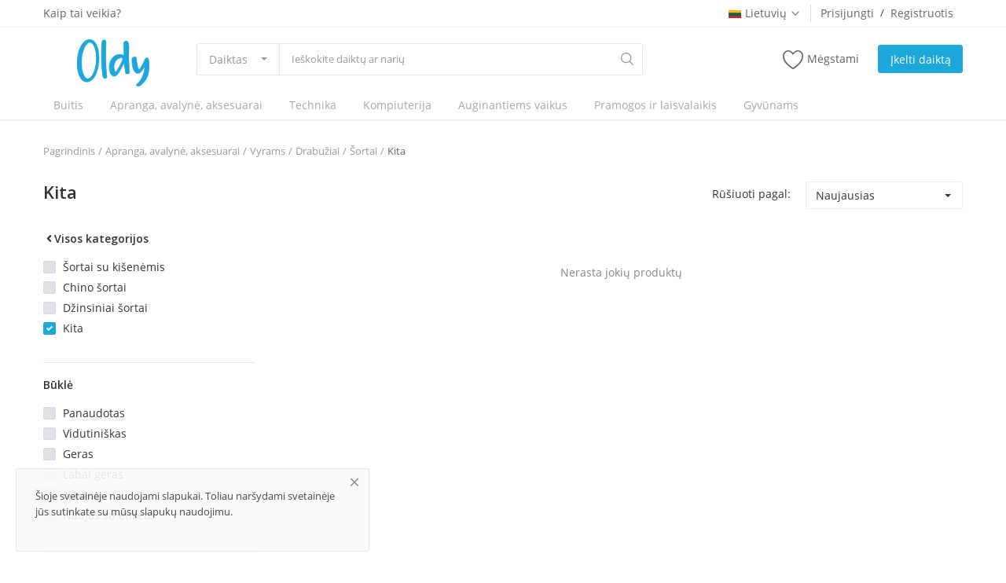

--- FILE ---
content_type: text/html; charset=UTF-8
request_url: https://oldy.lt/sortai-289/kita-312
body_size: 82575
content:
<!DOCTYPE html>
<html lang="LT">
<head>
    <meta charset="utf-8">
	<link rel='manifest' href='/manifest.json'>
    <meta name="viewport" content="width=device-width, initial-scale=1, shrink-to-fit=no">
    <title>Kita - Oldy.lt</title>
    <meta name="description" content="Kita"/>
    <meta name="keywords" content="Kita"/>
    <meta name="author" content="Codingest"/>
    <link rel="shortcut icon" type="image/png" href="https://oldy.lt/uploads/logo/logo_5eef65b84ad7f.png"/>
    <meta property="og:locale" content="en-US"/>
    <meta property="og:site_name" content="Oldy.lt"/>
    <meta property="og:image" content="https://oldy.lt/uploads/logo/logo_5f0ab0a73065a.png"/>
    <meta property="og:image:width" content="160"/>
    <meta property="og:image:height" content="60"/>
    <meta property="og:type" content="website"/>
    <meta property="og:title" content="Kita - Oldy.lt"/>
    <meta property="og:description" content="Kita"/>
    <meta property="og:url" content="https://oldy.lt/"/>
    <meta property="fb:app_id" content="1585855501595557"/>
    <meta name="twitter:card" content="summary_large_image"/>
    <meta name="twitter:site" content="@Oldy.lt"/>
    <meta name="twitter:title" content="Kita - Oldy.lt"/>
    <meta name="twitter:description" content="Kita"/>
    <link rel="canonical" href="https://oldy.lt/sortai-289/kita-312"/>
    <link rel="alternate" href="https://oldy.lt/" hreflang="lt-LT"/>
    <link rel="alternate" href="https://oldy.lt/en/" hreflang="en-US"/>
    <!-- Icons -->
    <link rel="stylesheet" href="https://oldy.lt/assets/vendor/font-icons/css/font-icon.min.css"/>
    <link href="https://fonts.googleapis.com/css?family=Open+Sans:300,400,600,700&display=swap&subset=cyrillic,cyrillic-ext,greek,greek-ext,latin-ext,vietnamese" rel="stylesheet">    <!-- Bootstrap CSS -->
    <link rel="stylesheet" href="https://oldy.lt/assets/vendor/bootstrap/css/bootstrap.min.css"/>
    <!-- Style CSS -->
    <link rel="stylesheet" href="https://oldy.lt/assets/css/style-1.6.2.min.css"/>
    <!-- Plugins CSS -->
    <link rel="stylesheet" href="https://oldy.lt/assets/css/plugins-1.6.css"/>
    <link rel="stylesheet" href="https://oldy.lt/assets/css/colors/blue.min.css"/>
    <style>body {font-family: "Open Sans", Helvetica, sans-serif} .product-item-options .item-option .icon-heart {color: #f15e4f !important;}  .btn-wishlist .icon-heart {color: #f15e4f !important;}</style>
    <style> 
.cke_top {
    border-bottom: 1px solid #d1d1d1;
    background: #f8f8f8;
    padding: 6px 8px 2px;
    white-space: normal;
    display: none;
}


.nav-top .nav-top-left .logo a img {
    max-width: 180px;
    max-height: 60px;
    margin-left: 43px;
}
.nav-main .navbar ul .nav-item .nav-link {
    color: #a9a9a9;
    font-weight: 500;
    padding: 8px 13px;
    margin-right: 8px;
    font-size: 14px;
    position: relative;
}
@media (max-width: 1100px)
.nav-main .navbar ul .nav-item .nav-link {
    padding: 15px 6px;
}
@media (max-width: 1260px)
.nav-main .navbar ul .nav-item .nav-link {
    padding: 15px 12px; }




.btn-contact-seller {
    padding: .3rem 1.1rem;
    border-radius: .1875rem;
    border: 1px solid #ffffff;
    background-color: #1ea7da!important;
    float: right;
    
    font-weight: 600;
    color: #ffffff!important;
    font-size: .875rem;
   text-decoration: none;
    
}


.btn-contact-seller i {
    color: #fff;
    margin-right: 4px;
}

/*product page css */
@media(min-width: 992px){
.col-lg-4{
max-width: 24.333333%;
   }
}
#form_add_cart {

}
.number-spinner{
display:none;
}

form label.error {
    color: #d43f3a;
    display: block!important;
}
.form-add-product .form-group textarea{min-height:150px !important ; width: 100%; !important;}
media (max-width: 1260px){
.form-add-product .form-group textarea{min-height:150px !important; width: 100%; !important;}
}
@media (max-width: 992px){
.form-add-product .form-group textarea{min-height:150px !important ; width: 100%; !important;}
}
/*product edit additional css*/
.m-l-10{
margin-left: 10px;
}
/*Blog page image high fix*/
@media (min-width: 1260px)
.blog-item-img {
    width: 100%;
    display: block;
    height: 177px;
    float: left;
    background-color: #f8f8f8;
}
/*Footer logo size*/
#footer .footer-logo img {
    max-width: 50%;
    height: auto;
    display: block;
    position: relative;
}
.mobile-cart2 {
    display: table-cell;
    /* vertical-align: middle; */
    text-align: right;
    width: 54px;
    height: 55px;
    /* margin-top: 34px; */
    padding-top: 10px;
}
.nav-mobile-header-container .menu-icon {
    display: table-cell;
    vertical-align: middle;
    text-align: left;
    width: 47px;
    height: 52px;
}

#footer .footer-bottom .footer-payment-icons {
    float: right;
    text-align: right;
    display: none;
}

.product-content-details .meta span {
    
    display: none;
}
.blog-post-meta span, .blog-post-meta a {
    font-size: 12px;
    line-height: 24px;
    color: #999;
    margin-right: 10px;
    display: none !important;
}
</style><script src="https://oldy.lt/assets/js/jquery-3.3.1.min.js"></script>
    <!-- HTML5 shim and Respond.js for IE8 support of HTML5 elements and media queries -->
    <!-- WARNING: Respond.js doesn't work if you view the page via file:// -->
    <!--[if lt IE 9]>
    <script src="https://oss.maxcdn.com/html5shiv/3.7.3/html5shiv.min.js"></script>
    <script src="https://oss.maxcdn.com/respond/1.4.2/respond.min.js"></script>
    <![endif]-->
    <script data-ad-client="ca-pub-1564564549730423" async src="https://pagead2.googlesyndication.com/pagead/js/adsbygoogle.js"></script><!-- Global site tag (gtag.js) - Google Ads: 966404063 -->
<script async src="https://www.googletagmanager.com/gtag/js?id=AW-966404063"></script>
<script>
  window.dataLayer = window.dataLayer || [];
  function gtag(){dataLayer.push(arguments);}
  gtag('js', new Date());

  gtag('config', 'AW-966404063');
</script>

</head>
<body>
<header id="header">
    
<div class="top-bar">
    <div class="container">
        <div class="row">
            <div class="col-6 col-left">
                                    <ul class="navbar-nav">
                                                        <li class="nav-item"><a href="https://oldy.lt/Kaiptaiveikia" class="nav-link">Kaip tai veikia?</a></li>
                                                </ul>
                            </div>
            <div class="col-6 col-right">
                <ul class="navbar-nav">
                                                                <li class="nav-item dropdown language-dropdown">
                            <a class="nav-link dropdown-toggle" href="#" id="navbardrop" data-toggle="dropdown">
                                <img src="https://oldy.lt/uploads/blocks/flag_5eef6ce3a8a4b3-33916827-75827914.jpg" class="flag">Lietuvių<i class="icon-arrow-down"></i>
                            </a>
                            <div class="dropdown-menu">
                                                                    <a href="https://oldy.lt/" class="selected " class="dropdown-item">
                                        <img src="https://oldy.lt/uploads/blocks/flag_5eef6ce3a8a4b3-33916827-75827914.jpg" class="flag">Lietuvių                                    </a>
                                                                    <a href="https://oldy.lt/en/" class=" " class="dropdown-item">
                                        <img src="https://oldy.lt/uploads/blocks/flag_eng.jpg" class="flag">English                                    </a>
                                                            </div>
                        </li>
                    
                                            <li class="nav-item">
                            <a href="javascript:void(0)" data-toggle="modal" data-target="#loginModal" class="nav-link">Prisijungti</a>
                            <span class="auth-sep">/</span>
                            <a href="https://oldy.lt/register" class="nav-link">Registruotis</a>
                        </li>
                                    </ul>
            </div>
        </div>
    </div>
</div>
    <div class="main-menu">
        <div class="container-fluid">
            <div class="row">
                <div class="nav-top">
                    <div class="container">
                        <div class="row align-items-center">
                            <div class="col-md-8 nav-top-left">
                                <div class="row-align-items-center">
                                    <div class="logo">
                                        <a href="https://oldy.lt/"><img src="https://oldy.lt/uploads/logo/logo_5f0ab0a73065a.png" alt="logo"></a>
                                    </div>

                                    <div class="top-search-bar">
                                        <form action="https://oldy.lt/search" id="form_validate_search" class="form_search_main" method="get" accept-charset="utf-8">
                                                                                    <div class="left">
                                                <div class="dropdown search-select">
                                                    <button type="button" class="btn dropdown-toggle" data-toggle="dropdown">
                                                                                                                    Daiktas                                                                                                            </button>
                                                    <div class="dropdown-menu">
                                                        <a class="dropdown-item" data-value="product" href="javascript:void(0)">Daiktas</a>
                                                        <a class="dropdown-item" data-value="member" href="javascript:void(0)">Narys</a>
                                                    </div>
                                                </div>
                                                                                                    <input type="hidden" class="search_type_input" name="search_type" value="product">
                                                                                            </div>
                                            <div class="right">
                                                <input type="text" name="search" maxlength="300" pattern=".*\S+.*" id="input_search" class="form-control input-search" value="" placeholder="Ieškokite daiktų ar narių" required autocomplete="off">
                                                <button class="btn btn-default btn-search"><i class="icon-search"></i></button>
                                                <div id="response_search_results" class="search-results-ajax"></div>
                                            </div>
                                                                                </form>                                    </div>

                                </div>
                            </div>
                            <div class="col-md-4 nav-top-right">
                                <ul class="nav align-items-center">
                                    
                                                                            <li class="nav-item li-main-nav-right">
                                            <a href="https://oldy.lt/wishlist">
                                                <i class="icon-heart-o"></i>Mėgstami                                            </a>
                                        </li>
                                    
                                    <!--Check auth-->
                                                                                                                        <li class="nav-item m-r-0"><a href="javascript:void(0)" class="btn btn-md btn-custom btn-sell-now m-r-0" data-toggle="modal" data-target="#loginModal">Įkelti daiktą</a></li>
                                                                                                            </ul>

                            </div>
                        </div>
                    </div>
                </div>

                <div class="nav-main">
                    <!--main navigation-->
                        <div class="container">
        <div class="navbar navbar-light navbar-expand">
            <ul class="nav navbar-nav mega-menu">
                                            <li class="nav-item dropdown" data-category-id="1">
                                <a href="https://oldy.lt/kategorija" class="nav-link dropdown-toggle">
                                     Buitis                                </a>
                                                                    <div id="mega_menu_content_1" class="dropdown-menu dropdown-menu-large">
                                        <div class="row">

                                            <div class="col-4 left">
                                                                                                    <div class="large-menu-item large-menu-item-first active" data-subcategory-id="1292">
                                                        <a href="https://oldy.lt/kategorija/baldai" class="second-category">
                                                            Baldai                                                            <i class="icon-arrow-right"></i>
                                                        </a>
                                                    </div>
                                                                                                        <div class="large-menu-item " data-subcategory-id="1592">
                                                        <a href="https://oldy.lt/kategorija/interjero-detales" class="second-category">
                                                             Interjero detalės                                                            <i class="icon-arrow-right"></i>
                                                        </a>
                                                    </div>
                                                                                                        <div class="large-menu-item " data-subcategory-id="719">
                                                        <a href="https://oldy.lt/kategorija/virtuves-ir-stalo-reikmenys" class="second-category">
                                                            Virtuvės ir stalo reikmenys                                                            <i class="icon-arrow-right"></i>
                                                        </a>
                                                    </div>
                                                                                                        <div class="large-menu-item " data-subcategory-id="940">
                                                        <a href="https://oldy.lt/kategorija/namu-apyvokos-reikmenys" class="second-category">
                                                            Namų apyvokos reikmenys                                                            <i class="icon-arrow-right"></i>
                                                        </a>
                                                    </div>
                                                                                                        <div class="large-menu-item " data-subcategory-id="981">
                                                        <a href="https://oldy.lt/kategorija/valymo-reikmenys-ir-priedai" class="second-category">
                                                            Valymo reikmenys ir priedai                                                            <i class="icon-arrow-right"></i>
                                                        </a>
                                                    </div>
                                                                                                        <div class="large-menu-item " data-subcategory-id="971">
                                                        <a href="https://oldy.lt/kategorija/patalyne-patalai" class="second-category">
                                                            Patalynė                                                            <i class="icon-arrow-right"></i>
                                                        </a>
                                                    </div>
                                                                                                        <div class="large-menu-item " data-subcategory-id="1611">
                                                        <a href="https://oldy.lt/kategorija/augalai" class="second-category">
                                                            Augalai                                                            <i class="icon-arrow-right"></i>
                                                        </a>
                                                    </div>
                                                                                                        <div class="large-menu-item " data-subcategory-id="1677">
                                                        <a href="https://oldy.lt/kategorija/grozis-sveikata" class="second-category">
                                                            Grožis, sveikata                                                            <i class="icon-arrow-right"></i>
                                                        </a>
                                                    </div>
                                                                                                        <div class="large-menu-item " data-subcategory-id="1692">
                                                        <a href="https://oldy.lt/kategorija/kolekcionavimas" class="second-category">
                                                            Kolekcionavimas                                                            <i class="icon-arrow-right"></i>
                                                        </a>
                                                    </div>
                                                                                                </div>

                                            <div class="col-8 right">
                                                                                                    <div id="large_menu_content_1292" class="large-menu-content large-menu-content-first active">
                                                                                                                    <div class="row">
                                                                                                                                    <div class="col-4 item-large-menu-content">
                                                                        <a href="https://oldy.lt/baldai/lauko-baldai">Lauko baldai</a>
                                                                    </div>
                                                                                                                                    <div class="col-4 item-large-menu-content">
                                                                        <a href="https://oldy.lt/baldai/svetaines-baldai">Svetainės baldai</a>
                                                                    </div>
                                                                                                                                    <div class="col-4 item-large-menu-content">
                                                                        <a href="https://oldy.lt/baldai/miegamojo-baldai-1296">Miegamojo baldai</a>
                                                                    </div>
                                                                                                                                    <div class="col-4 item-large-menu-content">
                                                                        <a href="https://oldy.lt/baldai/virtuves-baldai">Virtuvės baldai</a>
                                                                    </div>
                                                                                                                                    <div class="col-4 item-large-menu-content">
                                                                        <a href="https://oldy.lt/baldai/Biuro-baldai">Biuro baldai</a>
                                                                    </div>
                                                                                                                                    <div class="col-4 item-large-menu-content">
                                                                        <a href="https://oldy.lt/baldai/vaiko-kambario-baldai">Vaiko kambario baldai</a>
                                                                    </div>
                                                                                                                                    <div class="col-4 item-large-menu-content">
                                                                        <a href="https://oldy.lt/baldai/vonios-kambario-baldai">Vonios kambario baldai</a>
                                                                    </div>
                                                                                                                                    <div class="col-4 item-large-menu-content">
                                                                        <a href="https://oldy.lt/baldai/prieskambario-baldai">Prieškambario baldai</a>
                                                                    </div>
                                                                                                                                    <div class="col-4 item-large-menu-content">
                                                                        <a href="https://oldy.lt/baldai/priedai-baldams">Priedai baldams</a>
                                                                    </div>
                                                                                                                            </div>
                                                                                                            </div>
                                                                                                        <div id="large_menu_content_1592" class="large-menu-content ">
                                                                                                                    <div class="row">
                                                                                                                                    <div class="col-4 item-large-menu-content">
                                                                        <a href="https://oldy.lt/interjero-detales/kilimai">Kilimai </a>
                                                                    </div>
                                                                                                                                    <div class="col-4 item-large-menu-content">
                                                                        <a href="https://oldy.lt/interjero-detales/laikrodziai-1594">Laikrodžiai</a>
                                                                    </div>
                                                                                                                                    <div class="col-4 item-large-menu-content">
                                                                        <a href="https://oldy.lt/interjero-detales/lovatieses">Lovatiesės</a>
                                                                    </div>
                                                                                                                                    <div class="col-4 item-large-menu-content">
                                                                        <a href="https://oldy.lt/interjero-detales/paveikslai">Paveikslai </a>
                                                                    </div>
                                                                                                                                    <div class="col-4 item-large-menu-content">
                                                                        <a href="https://oldy.lt/interjero-detales/serveteles-staltieses">Servetėlės, staltiesės</a>
                                                                    </div>
                                                                                                                                    <div class="col-4 item-large-menu-content">
                                                                        <a href="https://oldy.lt/interjero-detales/skulpturos-statulos">Skulptūros, statulos </a>
                                                                    </div>
                                                                                                                                    <div class="col-4 item-large-menu-content">
                                                                        <a href="https://oldy.lt/interjero-detales/suvenyrai">Suvenyrai</a>
                                                                    </div>
                                                                                                                                    <div class="col-4 item-large-menu-content">
                                                                        <a href="https://oldy.lt/interjero-detales/sviestuvai-lempos">Šviestuvai, lempos </a>
                                                                    </div>
                                                                                                                                    <div class="col-4 item-large-menu-content">
                                                                        <a href="https://oldy.lt/interjero-detales/uzuolaidos">Užuolaidos</a>
                                                                    </div>
                                                                                                                                    <div class="col-4 item-large-menu-content">
                                                                        <a href="https://oldy.lt/interjero-detales/Vazos-stovai">Vazos, stovai</a>
                                                                    </div>
                                                                                                                                    <div class="col-4 item-large-menu-content">
                                                                        <a href="https://oldy.lt/interjero-detales/veidrodziai">Veidrodžiai</a>
                                                                    </div>
                                                                                                                                    <div class="col-4 item-large-menu-content">
                                                                        <a href="https://oldy.lt/interjero-detales/zaliuzes-roletai">Žaliuzės, roletai </a>
                                                                    </div>
                                                                                                                                    <div class="col-4 item-large-menu-content">
                                                                        <a href="https://oldy.lt/interjero-detales/zidiniai">Židiniai </a>
                                                                    </div>
                                                                                                                                    <div class="col-4 item-large-menu-content">
                                                                        <a href="https://oldy.lt/interjero-detales/zvakes-zvakides">Žvakės, žvakidės</a>
                                                                    </div>
                                                                                                                                    <div class="col-4 item-large-menu-content">
                                                                        <a href="https://oldy.lt/interjero-detales/dekoracijos-1608">Dekoracijos</a>
                                                                    </div>
                                                                                                                                    <div class="col-4 item-large-menu-content">
                                                                        <a href="https://oldy.lt/interjero-detales/pakabos-kabliukai">Pakabos, kabliukai</a>
                                                                    </div>
                                                                                                                                    <div class="col-4 item-large-menu-content">
                                                                        <a href="https://oldy.lt/interjero-detales/pagalves-1610">Pagalvės</a>
                                                                    </div>
                                                                                                                                    <div class="col-4 item-large-menu-content">
                                                                        <a href="https://oldy.lt/interjero-detales/kita-1607">Kita</a>
                                                                    </div>
                                                                                                                            </div>
                                                                                                            </div>
                                                                                                        <div id="large_menu_content_719" class="large-menu-content ">
                                                                                                                    <div class="row">
                                                                                                                                    <div class="col-4 item-large-menu-content">
                                                                        <a href="https://oldy.lt/virtuves-ir-stalo-reikmenys/indai-lekstes-pietu-servizai">Indai, lėkštės, pietų servizai</a>
                                                                    </div>
                                                                                                                                    <div class="col-4 item-large-menu-content">
                                                                        <a href="https://oldy.lt/virtuves-ir-stalo-reikmenys/taures-puodeliai-asociai">Taurės, puodeliai, ąsočiai</a>
                                                                    </div>
                                                                                                                                    <div class="col-4 item-large-menu-content">
                                                                        <a href="https://oldy.lt/virtuves-ir-stalo-reikmenys/stalo-irankiai">Stalo įrankiai</a>
                                                                    </div>
                                                                                                                                    <div class="col-4 item-large-menu-content">
                                                                        <a href="https://oldy.lt/virtuves-ir-stalo-reikmenys/peiliai-ir-ju-priedai">Peiliai ir jų priedai</a>
                                                                    </div>
                                                                                                                                    <div class="col-4 item-large-menu-content">
                                                                        <a href="https://oldy.lt/virtuves-ir-stalo-reikmenys/virtuves-irankiai">Virtuvės įrankiai</a>
                                                                    </div>
                                                                                                                                    <div class="col-4 item-large-menu-content">
                                                                        <a href="https://oldy.lt/virtuves-ir-stalo-reikmenys/keptuves">Keptuvės</a>
                                                                    </div>
                                                                                                                                    <div class="col-4 item-large-menu-content">
                                                                        <a href="https://oldy.lt/virtuves-ir-stalo-reikmenys/puodai-greitpuodziai">Puodai, greitpuodžiai</a>
                                                                    </div>
                                                                                                                                    <div class="col-4 item-large-menu-content">
                                                                        <a href="https://oldy.lt/virtuves-ir-stalo-reikmenys/termosai-virduliai-kavinukai">Termosai, virduliai, kavinukai</a>
                                                                    </div>
                                                                                                                                    <div class="col-4 item-large-menu-content">
                                                                        <a href="https://oldy.lt/virtuves-ir-stalo-reikmenys/kepimo-indai-popierius-formos">Kepimo indai, popierius, formos</a>
                                                                    </div>
                                                                                                                                    <div class="col-4 item-large-menu-content">
                                                                        <a href="https://oldy.lt/virtuves-ir-stalo-reikmenys/gertuves-termo-puodeliai">Gertuvės, termo puodeliai</a>
                                                                    </div>
                                                                                                                                    <div class="col-4 item-large-menu-content">
                                                                        <a href="https://oldy.lt/virtuves-ir-stalo-reikmenys/prieskoniu-rinkiniai-ir-maluneliai">Prieskonių rinkiniai ir malūnėliai</a>
                                                                    </div>
                                                                                                                                    <div class="col-4 item-large-menu-content">
                                                                        <a href="https://oldy.lt/virtuves-ir-stalo-reikmenys/pjaustymo-lenteles">Pjaustymo lentelės</a>
                                                                    </div>
                                                                                                                                    <div class="col-4 item-large-menu-content">
                                                                        <a href="https://oldy.lt/virtuves-ir-stalo-reikmenys/maisto-saugojimo-indai">Maisto saugojimo indai</a>
                                                                    </div>
                                                                                                                                    <div class="col-4 item-large-menu-content">
                                                                        <a href="https://oldy.lt/virtuves-ir-stalo-reikmenys/konservavimo-indai-ir-priedai">Konservavimo indai ir priedai</a>
                                                                    </div>
                                                                                                                                    <div class="col-4 item-large-menu-content">
                                                                        <a href="https://oldy.lt/virtuves-ir-stalo-reikmenys/staltieses-virtuviniai-ranksluosciai">Staltiesės, virtuviniai rankšluosčiai</a>
                                                                    </div>
                                                                                                                                    <div class="col-4 item-large-menu-content">
                                                                        <a href="https://oldy.lt/virtuves-ir-stalo-reikmenys/teminiai-indai">Teminiai indai</a>
                                                                    </div>
                                                                                                                                    <div class="col-4 item-large-menu-content">
                                                                        <a href="https://oldy.lt/virtuves-ir-stalo-reikmenys/vandens-filtrai">Vandens filtrai</a>
                                                                    </div>
                                                                                                                            </div>
                                                                                                            </div>
                                                                                                        <div id="large_menu_content_940" class="large-menu-content ">
                                                                                                                    <div class="row">
                                                                                                                                    <div class="col-4 item-large-menu-content">
                                                                        <a href="https://oldy.lt/namu-apyvokos-reikmenys/dezes-daiktams">Dėžės daiktams</a>
                                                                    </div>
                                                                                                                                    <div class="col-4 item-large-menu-content">
                                                                        <a href="https://oldy.lt/namu-apyvokos-reikmenys/lyginimo-lentos">Lyginimo lentos</a>
                                                                    </div>
                                                                                                                                    <div class="col-4 item-large-menu-content">
                                                                        <a href="https://oldy.lt/namu-apyvokos-reikmenys/skalbiniu-dziovyklos-ir-aksesuarai">Skalbinių džiovyklos ir aksesuarai</a>
                                                                    </div>
                                                                                                                                    <div class="col-4 item-large-menu-content">
                                                                        <a href="https://oldy.lt/namu-apyvokos-reikmenys/Pakabos-talpos-drabužiams">Pakabos, talpos drabužiams</a>
                                                                    </div>
                                                                                                                                    <div class="col-4 item-large-menu-content">
                                                                        <a href="https://oldy.lt/namu-apyvokos-reikmenys/siuksliadezes">Šiukšliadėžės</a>
                                                                    </div>
                                                                                                                                    <div class="col-4 item-large-menu-content">
                                                                        <a href="https://oldy.lt/namu-apyvokos-reikmenys/ranksluosciai-945">Rankšluosčiai</a>
                                                                    </div>
                                                                                                                                    <div class="col-4 item-large-menu-content">
                                                                        <a href="https://oldy.lt/namu-apyvokos-reikmenys/tualeto-reikmenys">Tualeto reikmenys</a>
                                                                    </div>
                                                                                                                                    <div class="col-4 item-large-menu-content">
                                                                        <a href="https://oldy.lt/namu-apyvokos-reikmenys/kita-1691">Kita</a>
                                                                    </div>
                                                                                                                            </div>
                                                                                                            </div>
                                                                                                        <div id="large_menu_content_981" class="large-menu-content ">
                                                                                                                    <div class="row">
                                                                                                                                    <div class="col-4 item-large-menu-content">
                                                                        <a href="https://oldy.lt/valymo-reikmenys-ir-priedai/sepeciai-ir-ju-dangalai">Šepečiai ir jų dangalai</a>
                                                                    </div>
                                                                                                                                    <div class="col-4 item-large-menu-content">
                                                                        <a href="https://oldy.lt/valymo-reikmenys-ir-priedai/kempines">Kempinės</a>
                                                                    </div>
                                                                                                                                    <div class="col-4 item-large-menu-content">
                                                                        <a href="https://oldy.lt/valymo-reikmenys-ir-priedai/sluostes">Šluostės</a>
                                                                    </div>
                                                                                                                                    <div class="col-4 item-large-menu-content">
                                                                        <a href="https://oldy.lt/valymo-reikmenys-ir-priedai/sluotos">Šluotos</a>
                                                                    </div>
                                                                                                                                    <div class="col-4 item-large-menu-content">
                                                                        <a href="https://oldy.lt/valymo-reikmenys-ir-priedai/pirstines-986">Pirštinės</a>
                                                                    </div>
                                                                                                                                    <div class="col-4 item-large-menu-content">
                                                                        <a href="https://oldy.lt/valymo-reikmenys-ir-priedai/langu-valytuvai">Langų valytuvai </a>
                                                                    </div>
                                                                                                                                    <div class="col-4 item-large-menu-content">
                                                                        <a href="https://oldy.lt/valymo-reikmenys-ir-priedai/dubenys-988">Dubenys</a>
                                                                    </div>
                                                                                                                                    <div class="col-4 item-large-menu-content">
                                                                        <a href="https://oldy.lt/valymo-reikmenys-ir-priedai/gremztukai">Gremžtukai </a>
                                                                    </div>
                                                                                                                                    <div class="col-4 item-large-menu-content">
                                                                        <a href="https://oldy.lt/valymo-reikmenys-ir-priedai/kibirai">Kibirai</a>
                                                                    </div>
                                                                                                                                    <div class="col-4 item-large-menu-content">
                                                                        <a href="https://oldy.lt/valymo-reikmenys-ir-priedai/milteliu-laikymo-dezes">Miltelių laikymo dėžės</a>
                                                                    </div>
                                                                                                                                    <div class="col-4 item-large-menu-content">
                                                                        <a href="https://oldy.lt/valymo-reikmenys-ir-priedai/nesiojami-tualetai">Nešiojami tualetai </a>
                                                                    </div>
                                                                                                                                    <div class="col-4 item-large-menu-content">
                                                                        <a href="https://oldy.lt/valymo-reikmenys-ir-priedai/semtuveliai">Semtuvėliai</a>
                                                                    </div>
                                                                                                                                    <div class="col-4 item-large-menu-content">
                                                                        <a href="https://oldy.lt/valymo-reikmenys-ir-priedai/sveistukai">Šveistukai </a>
                                                                    </div>
                                                                                                                                    <div class="col-4 item-large-menu-content">
                                                                        <a href="https://oldy.lt/valymo-reikmenys-ir-priedai/kita-995">Kita</a>
                                                                    </div>
                                                                                                                            </div>
                                                                                                            </div>
                                                                                                        <div id="large_menu_content_971" class="large-menu-content ">
                                                                                                                    <div class="row">
                                                                                                                                    <div class="col-4 item-large-menu-content">
                                                                        <a href="https://oldy.lt/patalyne-patalai/patalynes-komplektai">Patalynės komplektai</a>
                                                                    </div>
                                                                                                                                    <div class="col-4 item-large-menu-content">
                                                                        <a href="https://oldy.lt/patalyne-patalai/patalyne-kudikiams-vaikams">Patalynė kūdikiams, vaikams</a>
                                                                    </div>
                                                                                                                                    <div class="col-4 item-large-menu-content">
                                                                        <a href="https://oldy.lt/patalyne-patalai/paklodes">Paklodės</a>
                                                                    </div>
                                                                                                                                    <div class="col-4 item-large-menu-content">
                                                                        <a href="https://oldy.lt/patalyne-patalai/pagalves-977">Pagalvės</a>
                                                                    </div>
                                                                                                                                    <div class="col-4 item-large-menu-content">
                                                                        <a href="https://oldy.lt/patalyne-patalai/antklodes-978">Antklodės</a>
                                                                    </div>
                                                                                                                                    <div class="col-4 item-large-menu-content">
                                                                        <a href="https://oldy.lt/patalyne-patalai/lovatieses-ir-pledai">Lovatiesės ir pledai</a>
                                                                    </div>
                                                                                                                                    <div class="col-4 item-large-menu-content">
                                                                        <a href="https://oldy.lt/patalyne-patalai/antklodziu-uzvalkalai">Antklodžių užvalkalai</a>
                                                                    </div>
                                                                                                                                    <div class="col-4 item-large-menu-content">
                                                                        <a href="https://oldy.lt/patalyne-patalai/dekoratyvines-pagalveles-ir-uzvalkalai">Dekoratyvinės pagalvėlės ir užvalkalai</a>
                                                                    </div>
                                                                                                                            </div>
                                                                                                            </div>
                                                                                                        <div id="large_menu_content_1611" class="large-menu-content ">
                                                                                                                    <div class="row">
                                                                                                                                    <div class="col-4 item-large-menu-content">
                                                                        <a href="https://oldy.lt/augalai/kambariniai">Kambariniai</a>
                                                                    </div>
                                                                                                                                    <div class="col-4 item-large-menu-content">
                                                                        <a href="https://oldy.lt/augalai/lauko-1613">Lauko</a>
                                                                    </div>
                                                                                                                                    <div class="col-4 item-large-menu-content">
                                                                        <a href="https://oldy.lt/augalai/seklos">Sėklos </a>
                                                                    </div>
                                                                                                                                    <div class="col-4 item-large-menu-content">
                                                                        <a href="https://oldy.lt/augalai/prekes-augalams">Prekės augalams </a>
                                                                    </div>
                                                                                                                                    <div class="col-4 item-large-menu-content">
                                                                        <a href="https://oldy.lt/augalai/seklos-1616">Sėklos</a>
                                                                    </div>
                                                                                                                                    <div class="col-4 item-large-menu-content">
                                                                        <a href="https://oldy.lt/augalai/skintos-geles">Skintos gėlės </a>
                                                                    </div>
                                                                                                                                    <div class="col-4 item-large-menu-content">
                                                                        <a href="https://oldy.lt/augalai/kita-1618">Kita</a>
                                                                    </div>
                                                                                                                            </div>
                                                                                                            </div>
                                                                                                        <div id="large_menu_content_1677" class="large-menu-content ">
                                                                                                                    <div class="row">
                                                                                                                                    <div class="col-4 item-large-menu-content">
                                                                        <a href="https://oldy.lt/grozis-sveikata/Kosmetika-moterims">Kosmetika moterims</a>
                                                                    </div>
                                                                                                                                    <div class="col-4 item-large-menu-content">
                                                                        <a href="https://oldy.lt/grozis-sveikata/kosmetika-413">Kosmetika vyrams</a>
                                                                    </div>
                                                                                                                                    <div class="col-4 item-large-menu-content">
                                                                        <a href="https://oldy.lt/grozis-sveikata/higienos-priemones">Higienos priemonės</a>
                                                                    </div>
                                                                                                                                    <div class="col-4 item-large-menu-content">
                                                                        <a href="https://oldy.lt/grozis-sveikata/iranga-1679">Įranga </a>
                                                                    </div>
                                                                                                                                    <div class="col-4 item-large-menu-content">
                                                                        <a href="https://oldy.lt/grozis-sveikata/vitaminai-papildai">Vitaminai, papildai</a>
                                                                    </div>
                                                                                                                                    <div class="col-4 item-large-menu-content">
                                                                        <a href="https://oldy.lt/grozis-sveikata/kita-1681">Kita</a>
                                                                    </div>
                                                                                                                            </div>
                                                                                                            </div>
                                                                                                        <div id="large_menu_content_1692" class="large-menu-content ">
                                                                                                                    <div class="row">
                                                                                                                                    <div class="col-4 item-large-menu-content">
                                                                        <a href="https://oldy.lt/kolekcionavimas/alaus-atributika">Alaus atributika </a>
                                                                    </div>
                                                                                                                                    <div class="col-4 item-large-menu-content">
                                                                        <a href="https://oldy.lt/kolekcionavimas/atvirutes">Atvirutės </a>
                                                                    </div>
                                                                                                                                    <div class="col-4 item-large-menu-content">
                                                                        <a href="https://oldy.lt/kolekcionavimas/banknotai">Banknotai </a>
                                                                    </div>
                                                                                                                                    <div class="col-4 item-large-menu-content">
                                                                        <a href="https://oldy.lt/kolekcionavimas/kolekciniai-modeliukai">Kolekciniai modeliukai </a>
                                                                    </div>
                                                                                                                                    <div class="col-4 item-large-menu-content">
                                                                        <a href="https://oldy.lt/kolekcionavimas/militaristika">Militaristika</a>
                                                                    </div>
                                                                                                                                    <div class="col-4 item-large-menu-content">
                                                                        <a href="https://oldy.lt/kolekcionavimas/monetos">Monetos </a>
                                                                    </div>
                                                                                                                                    <div class="col-4 item-large-menu-content">
                                                                        <a href="https://oldy.lt/kolekcionavimas/nuotraukos">Nuotraukos</a>
                                                                    </div>
                                                                                                                                    <div class="col-4 item-large-menu-content">
                                                                        <a href="https://oldy.lt/kolekcionavimas/ordinai-medaliai-zenkliukai">Ordinai, medaliai, ženkliukai</a>
                                                                    </div>
                                                                                                                                    <div class="col-4 item-large-menu-content">
                                                                        <a href="https://oldy.lt/kolekcionavimas/pasto-zenklai">Pašto ženklai</a>
                                                                    </div>
                                                                                                                                    <div class="col-4 item-large-menu-content">
                                                                        <a href="https://oldy.lt/kolekcionavimas/aksesuarai-1702"> Aksesuarai</a>
                                                                    </div>
                                                                                                                                    <div class="col-4 item-large-menu-content">
                                                                        <a href="https://oldy.lt/kolekcionavimas/suvenyrai-1704">Suvenyrai</a>
                                                                    </div>
                                                                                                                                    <div class="col-4 item-large-menu-content">
                                                                        <a href="https://oldy.lt/kolekcionavimas/laikrasciai">Laikraščiai</a>
                                                                    </div>
                                                                                                                                    <div class="col-4 item-large-menu-content">
                                                                        <a href="https://oldy.lt/kolekcionavimas/gaireles">Gairelės</a>
                                                                    </div>
                                                                                                                                    <div class="col-4 item-large-menu-content">
                                                                        <a href="https://oldy.lt/kolekcionavimas/vokai">Vokai</a>
                                                                    </div>
                                                                                                                                    <div class="col-4 item-large-menu-content">
                                                                        <a href="https://oldy.lt/kolekcionavimas/kita-1703">Kita</a>
                                                                    </div>
                                                                                                                            </div>
                                                                                                            </div>
                                                                                                </div>

                                        </div>
                                    </div>
                                                            </li>
                                                        <li class="nav-item dropdown" data-category-id="3">
                                <a href="https://oldy.lt/Apranga-avalyne-aksesuarai" class="nav-link dropdown-toggle">
                                    Apranga, avalynė, aksesuarai                                </a>
                                                                    <div id="mega_menu_content_3" class="dropdown-menu dropdown-menu-large">
                                        <div class="row">

                                            <div class="col-4 left">
                                                                                                    <div class="large-menu-item large-menu-item-first active" data-subcategory-id="52">
                                                        <a href="https://oldy.lt/Apranga-avalyne-aksesuarai/moterims" class="second-category">
                                                            Moterims                                                            <i class="icon-arrow-right"></i>
                                                        </a>
                                                    </div>
                                                                                                        <div class="large-menu-item " data-subcategory-id="53">
                                                        <a href="https://oldy.lt/Apranga-avalyne-aksesuarai/vyrams" class="second-category">
                                                            Vyrams                                                            <i class="icon-arrow-right"></i>
                                                        </a>
                                                    </div>
                                                                                                        <div class="large-menu-item " data-subcategory-id="422">
                                                        <a href="https://oldy.lt/Apranga-avalyne-aksesuarai/Mergaitėm" class="second-category">
                                                            Mergaitėm                                                            <i class="icon-arrow-right"></i>
                                                        </a>
                                                    </div>
                                                                                                        <div class="large-menu-item " data-subcategory-id="526">
                                                        <a href="https://oldy.lt/Apranga-avalyne-aksesuarai/berniukams" class="second-category">
                                                            Berniukams                                                            <i class="icon-arrow-right"></i>
                                                        </a>
                                                    </div>
                                                                                                </div>

                                            <div class="col-8 right">
                                                                                                    <div id="large_menu_content_52" class="large-menu-content large-menu-content-first active">
                                                                                                                    <div class="row">
                                                                                                                                    <div class="col-4 item-large-menu-content">
                                                                        <a href="https://oldy.lt/moterims/drabuziai">Drabužiai</a>
                                                                    </div>
                                                                                                                                    <div class="col-4 item-large-menu-content">
                                                                        <a href="https://oldy.lt/moterims/avalyne-190">Avalynė</a>
                                                                    </div>
                                                                                                                                    <div class="col-4 item-large-menu-content">
                                                                        <a href="https://oldy.lt/moterims/aksesuarai-219">Aksesuarai ir papuošalai</a>
                                                                    </div>
                                                                                                                                    <div class="col-4 item-large-menu-content">
                                                                        <a href="https://oldy.lt/moterims/rankines">Rankinės</a>
                                                                    </div>
                                                                                                                            </div>
                                                                                                            </div>
                                                                                                        <div id="large_menu_content_53" class="large-menu-content ">
                                                                                                                    <div class="row">
                                                                                                                                    <div class="col-4 item-large-menu-content">
                                                                        <a href="https://oldy.lt/vyrams/drabuziai-286">Drabužiai</a>
                                                                    </div>
                                                                                                                                    <div class="col-4 item-large-menu-content">
                                                                        <a href="https://oldy.lt/vyrams/avalyne-365">Avalynė</a>
                                                                    </div>
                                                                                                                                    <div class="col-4 item-large-menu-content">
                                                                        <a href="https://oldy.lt/vyrams/aksesuarai-ir-papuosalai">Aksesuarai ir papuošalai</a>
                                                                    </div>
                                                                                                                            </div>
                                                                                                            </div>
                                                                                                        <div id="large_menu_content_422" class="large-menu-content ">
                                                                                                                    <div class="row">
                                                                                                                                    <div class="col-4 item-large-menu-content">
                                                                        <a href="https://oldy.lt/Mergaitėm/kudikiam">Kūdikiam</a>
                                                                    </div>
                                                                                                                                    <div class="col-4 item-large-menu-content">
                                                                        <a href="https://oldy.lt/Mergaitėm/megztiniai-dzemperiai-424">Megztiniai, džemperiai</a>
                                                                    </div>
                                                                                                                                    <div class="col-4 item-large-menu-content">
                                                                        <a href="https://oldy.lt/Mergaitėm/sijonai-425">Sijonai</a>
                                                                    </div>
                                                                                                                                    <div class="col-4 item-large-menu-content">
                                                                        <a href="https://oldy.lt/Mergaitėm/maudymukai-426">Maudymukai</a>
                                                                    </div>
                                                                                                                                    <div class="col-4 item-large-menu-content">
                                                                        <a href="https://oldy.lt/Mergaitėm/sportine-apranga-427">Sportinė apranga</a>
                                                                    </div>
                                                                                                                                    <div class="col-4 item-large-menu-content">
                                                                        <a href="https://oldy.lt/Mergaitėm/komplektai-428">Komplektai</a>
                                                                    </div>
                                                                                                                                    <div class="col-4 item-large-menu-content">
                                                                        <a href="https://oldy.lt/Mergaitėm/avalyne-429"> Avalynė</a>
                                                                    </div>
                                                                                                                                    <div class="col-4 item-large-menu-content">
                                                                        <a href="https://oldy.lt/Mergaitėm/marskiniai-palaidines-430"> Marškiniai, palaidinės</a>
                                                                    </div>
                                                                                                                                    <div class="col-4 item-large-menu-content">
                                                                        <a href="https://oldy.lt/Mergaitėm/kelnes-431"> Kelnės</a>
                                                                    </div>
                                                                                                                                    <div class="col-4 item-large-menu-content">
                                                                        <a href="https://oldy.lt/Mergaitėm/miego-drabuziai">Miego drabužiai</a>
                                                                    </div>
                                                                                                                                    <div class="col-4 item-large-menu-content">
                                                                        <a href="https://oldy.lt/Mergaitėm/dvynukams"> Dvynukams</a>
                                                                    </div>
                                                                                                                                    <div class="col-4 item-large-menu-content">
                                                                        <a href="https://oldy.lt/Mergaitėm/lauko-drabuziai-434"> Lauko drabužiai</a>
                                                                    </div>
                                                                                                                                    <div class="col-4 item-large-menu-content">
                                                                        <a href="https://oldy.lt/Mergaitėm/sukneles-435"> Suknelės</a>
                                                                    </div>
                                                                                                                                    <div class="col-4 item-large-menu-content">
                                                                        <a href="https://oldy.lt/Mergaitėm/aksesuarai-436"> Aksesuarai</a>
                                                                    </div>
                                                                                                                                    <div class="col-4 item-large-menu-content">
                                                                        <a href="https://oldy.lt/Mergaitėm/kostiumai"> Kostiumai</a>
                                                                    </div>
                                                                                                                                    <div class="col-4 item-large-menu-content">
                                                                        <a href="https://oldy.lt/Mergaitėm/temine-apranga-438">Teminė apranga</a>
                                                                    </div>
                                                                                                                            </div>
                                                                                                            </div>
                                                                                                        <div id="large_menu_content_526" class="large-menu-content ">
                                                                                                                    <div class="row">
                                                                                                                                    <div class="col-4 item-large-menu-content">
                                                                        <a href="https://oldy.lt/berniukams/kudikiui">Kūdikiui</a>
                                                                    </div>
                                                                                                                                    <div class="col-4 item-large-menu-content">
                                                                        <a href="https://oldy.lt/berniukams/megztiniai-dzemperiai-528">Megztiniai, džemperiai</a>
                                                                    </div>
                                                                                                                                    <div class="col-4 item-large-menu-content">
                                                                        <a href="https://oldy.lt/berniukams/aksesuarai-529">Aksesuarai</a>
                                                                    </div>
                                                                                                                                    <div class="col-4 item-large-menu-content">
                                                                        <a href="https://oldy.lt/berniukams/kostiumai-530">Kostiumai</a>
                                                                    </div>
                                                                                                                                    <div class="col-4 item-large-menu-content">
                                                                        <a href="https://oldy.lt/berniukams/maudymosi-apranga">Maudymosi apranga</a>
                                                                    </div>
                                                                                                                                    <div class="col-4 item-large-menu-content">
                                                                        <a href="https://oldy.lt/berniukams/avalyne-532"> Avalynė</a>
                                                                    </div>
                                                                                                                                    <div class="col-4 item-large-menu-content">
                                                                        <a href="https://oldy.lt/berniukams/marskiniai-marskineliai-533"> Marškiniai, marškinėliai</a>
                                                                    </div>
                                                                                                                                    <div class="col-4 item-large-menu-content">
                                                                        <a href="https://oldy.lt/berniukams/sportine-apranga-535"> Sportinė apranga</a>
                                                                    </div>
                                                                                                                                    <div class="col-4 item-large-menu-content">
                                                                        <a href="https://oldy.lt/berniukams/komplektai-536"> Komplektai</a>
                                                                    </div>
                                                                                                                                    <div class="col-4 item-large-menu-content">
                                                                        <a href="https://oldy.lt/berniukams/temine-apranga-531">Teminė apranga</a>
                                                                    </div>
                                                                                                                                    <div class="col-4 item-large-menu-content">
                                                                        <a href="https://oldy.lt/berniukams/lauko-drabuziai-537"> Lauko drabužiai</a>
                                                                    </div>
                                                                                                                                    <div class="col-4 item-large-menu-content">
                                                                        <a href="https://oldy.lt/berniukams/kelnes-538">Kelnės</a>
                                                                    </div>
                                                                                                                                    <div class="col-4 item-large-menu-content">
                                                                        <a href="https://oldy.lt/berniukams/miego-drabuziai-539"> Miego drabužiai</a>
                                                                    </div>
                                                                                                                                    <div class="col-4 item-large-menu-content">
                                                                        <a href="https://oldy.lt/berniukams/dvynukams-540"> Dvynukams</a>
                                                                    </div>
                                                                                                                            </div>
                                                                                                            </div>
                                                                                                </div>

                                        </div>
                                    </div>
                                                            </li>
                                                        <li class="nav-item dropdown" data-category-id="5">
                                <a href="https://oldy.lt/Technika" class="nav-link dropdown-toggle">
                                    Technika                                </a>
                                                                    <div id="mega_menu_content_5" class="dropdown-menu dropdown-menu-large">
                                        <div class="row">

                                            <div class="col-4 left">
                                                                                                    <div class="large-menu-item large-menu-item-first active" data-subcategory-id="1379">
                                                        <a href="https://oldy.lt/Technika/buitine-technika" class="second-category">
                                                            Buitinė technika                                                            <i class="icon-arrow-right"></i>
                                                        </a>
                                                    </div>
                                                                                                        <div class="large-menu-item " data-subcategory-id="1570">
                                                        <a href="https://oldy.lt/Technika/telefonai" class="second-category">
                                                            Telefonai                                                            <i class="icon-arrow-right"></i>
                                                        </a>
                                                    </div>
                                                                                                        <div class="large-menu-item " data-subcategory-id="1380">
                                                        <a href="https://oldy.lt/Technika/audio" class="second-category">
                                                            Audio                                                            <i class="icon-arrow-right"></i>
                                                        </a>
                                                    </div>
                                                                                                        <div class="large-menu-item " data-subcategory-id="1381">
                                                        <a href="https://oldy.lt/Technika/video" class="second-category">
                                                            Video                                                            <i class="icon-arrow-right"></i>
                                                        </a>
                                                    </div>
                                                                                                        <div class="large-menu-item " data-subcategory-id="1382">
                                                        <a href="https://oldy.lt/Technika/foto-optika" class="second-category">
                                                            Foto, optika                                                            <i class="icon-arrow-right"></i>
                                                        </a>
                                                    </div>
                                                                                                        <div class="large-menu-item " data-subcategory-id="1383">
                                                        <a href="https://oldy.lt/Technika/biuro" class="second-category">
                                                            Biuro                                                            <i class="icon-arrow-right"></i>
                                                        </a>
                                                    </div>
                                                                                                        <div class="large-menu-item " data-subcategory-id="1574">
                                                        <a href="https://oldy.lt/Technika/radijo-gps-iranga" class="second-category">
                                                            Radijo, GPS įranga                                                            <i class="icon-arrow-right"></i>
                                                        </a>
                                                    </div>
                                                                                                        <div class="large-menu-item " data-subcategory-id="1384">
                                                        <a href="https://oldy.lt/Technika/sodui-miskui" class="second-category">
                                                            Sodui, miškui                                                            <i class="icon-arrow-right"></i>
                                                        </a>
                                                    </div>
                                                                                                        <div class="large-menu-item " data-subcategory-id="1385">
                                                        <a href="https://oldy.lt/Technika/pramonine" class="second-category">
                                                            Pramoninė                                                            <i class="icon-arrow-right"></i>
                                                        </a>
                                                    </div>
                                                                                                        <div class="large-menu-item " data-subcategory-id="1386">
                                                        <a href="https://oldy.lt/Technika/kita-1386" class="second-category">
                                                            Kita                                                            <i class="icon-arrow-right"></i>
                                                        </a>
                                                    </div>
                                                                                                </div>

                                            <div class="col-8 right">
                                                                                                    <div id="large_menu_content_1379" class="large-menu-content large-menu-content-first active">
                                                                                                                    <div class="row">
                                                                                                                                    <div class="col-4 item-large-menu-content">
                                                                        <a href="https://oldy.lt/buitine-technika/smulki-buitine-technika">Smulki buitinė technika</a>
                                                                    </div>
                                                                                                                                    <div class="col-4 item-large-menu-content">
                                                                        <a href="https://oldy.lt/buitine-technika/daugiafunkciniai-puodai">Daugiafunkciniai puodai </a>
                                                                    </div>
                                                                                                                                    <div class="col-4 item-large-menu-content">
                                                                        <a href="https://oldy.lt/buitine-technika/dregmes-surinktuvai">Drėgmės surinktuvai </a>
                                                                    </div>
                                                                                                                                    <div class="col-4 item-large-menu-content">
                                                                        <a href="https://oldy.lt/buitine-technika/dulkiu-siurbliai">Dulkių siurbliai </a>
                                                                    </div>
                                                                                                                                    <div class="col-4 item-large-menu-content">
                                                                        <a href="https://oldy.lt/buitine-technika/dziovykles">Džiovyklės</a>
                                                                    </div>
                                                                                                                                    <div class="col-4 item-large-menu-content">
                                                                        <a href="https://oldy.lt/buitine-technika/gartraukiai">Gartraukiai</a>
                                                                    </div>
                                                                                                                                    <div class="col-4 item-large-menu-content">
                                                                        <a href="https://oldy.lt/buitine-technika/indaploves">Indaplovės</a>
                                                                    </div>
                                                                                                                                    <div class="col-4 item-large-menu-content">
                                                                        <a href="https://oldy.lt/buitine-technika/kavos-aparatai">Kavos aparatai </a>
                                                                    </div>
                                                                                                                                    <div class="col-4 item-large-menu-content">
                                                                        <a href="https://oldy.lt/buitine-technika/kondicionieriai">Kondicionieriai</a>
                                                                    </div>
                                                                                                                                    <div class="col-4 item-large-menu-content">
                                                                        <a href="https://oldy.lt/buitine-technika/mikrobangines-krosneles">Mikrobanginės krosnelės</a>
                                                                    </div>
                                                                                                                                    <div class="col-4 item-large-menu-content">
                                                                        <a href="https://oldy.lt/buitine-technika/radiatoriai-sildytuvai">Radiatoriai, šildytuvai</a>
                                                                    </div>
                                                                                                                                    <div class="col-4 item-large-menu-content">
                                                                        <a href="https://oldy.lt/buitine-technika/siuvimo-mezgimo-masinos">Siuvimo, mezgimo mašinos</a>
                                                                    </div>
                                                                                                                                    <div class="col-4 item-large-menu-content">
                                                                        <a href="https://oldy.lt/buitine-technika/skalbimo-masinos">Skalbimo mašinos</a>
                                                                    </div>
                                                                                                                                    <div class="col-4 item-large-menu-content">
                                                                        <a href="https://oldy.lt/buitine-technika/svarstykles">Svarstyklės</a>
                                                                    </div>
                                                                                                                                    <div class="col-4 item-large-menu-content">
                                                                        <a href="https://oldy.lt/buitine-technika/saldikliai">Šaldikliai</a>
                                                                    </div>
                                                                                                                                    <div class="col-4 item-large-menu-content">
                                                                        <a href="https://oldy.lt/buitine-technika/saldytuvai">Šaldytuvai</a>
                                                                    </div>
                                                                                                                                    <div class="col-4 item-large-menu-content">
                                                                        <a href="https://oldy.lt/buitine-technika/virykles-orkaites-kaitlentes">Viryklės, orkaitės, kaitlentės </a>
                                                                    </div>
                                                                                                                                    <div class="col-4 item-large-menu-content">
                                                                        <a href="https://oldy.lt/buitine-technika/dalys-priedai-1470">Dalys, priedai </a>
                                                                    </div>
                                                                                                                                    <div class="col-4 item-large-menu-content">
                                                                        <a href="https://oldy.lt/buitine-technika/kita-1471">Kita</a>
                                                                    </div>
                                                                                                                            </div>
                                                                                                            </div>
                                                                                                        <div id="large_menu_content_1570" class="large-menu-content ">
                                                                                                                    <div class="row">
                                                                                                                                    <div class="col-4 item-large-menu-content">
                                                                        <a href="https://oldy.lt/telefonai/mobilieji-telefonai">Mobilieji telefonai</a>
                                                                    </div>
                                                                                                                                    <div class="col-4 item-large-menu-content">
                                                                        <a href="https://oldy.lt/telefonai/telefonai-faksai">Telefonai, faksai </a>
                                                                    </div>
                                                                                                                                    <div class="col-4 item-large-menu-content">
                                                                        <a href="https://oldy.lt/telefonai/dalys-priedai-1572">Dalys, priedai </a>
                                                                    </div>
                                                                                                                                    <div class="col-4 item-large-menu-content">
                                                                        <a href="https://oldy.lt/telefonai/ismanieji-laikrodziai">Išmanieji laikrodžiai </a>
                                                                    </div>
                                                                                                                                    <div class="col-4 item-large-menu-content">
                                                                        <a href="https://oldy.lt/telefonai/kita-1573">Kita </a>
                                                                    </div>
                                                                                                                            </div>
                                                                                                            </div>
                                                                                                        <div id="large_menu_content_1380" class="large-menu-content ">
                                                                                                                    <div class="row">
                                                                                                                                    <div class="col-4 item-large-menu-content">
                                                                        <a href="https://oldy.lt/audio/ausines">Ausinės</a>
                                                                    </div>
                                                                                                                                    <div class="col-4 item-large-menu-content">
                                                                        <a href="https://oldy.lt/audio/cd-dvd-grotuvai">CD, DVD grotuvai</a>
                                                                    </div>
                                                                                                                                    <div class="col-4 item-large-menu-content">
                                                                        <a href="https://oldy.lt/audio/diktofonai">Diktofonai</a>
                                                                    </div>
                                                                                                                                    <div class="col-4 item-large-menu-content">
                                                                        <a href="https://oldy.lt/audio/mikrofonai">Mikrofonai</a>
                                                                    </div>
                                                                                                                                    <div class="col-4 item-large-menu-content">
                                                                        <a href="https://oldy.lt/audio/mp3-mp4-grotuvai">MP3, MP4 grotuvai</a>
                                                                    </div>
                                                                                                                                    <div class="col-4 item-large-menu-content">
                                                                        <a href="https://oldy.lt/audio/garso-koloneles">Garso kolonėlės</a>
                                                                    </div>
                                                                                                                                    <div class="col-4 item-large-menu-content">
                                                                        <a href="https://oldy.lt/audio/muzikiniai-centrai">Muzikiniai centrai</a>
                                                                    </div>
                                                                                                                                    <div class="col-4 item-large-menu-content">
                                                                        <a href="https://oldy.lt/audio/ploksteliu-grotuvai">Plokštelių grotuvai</a>
                                                                    </div>
                                                                                                                                    <div class="col-4 item-large-menu-content">
                                                                        <a href="https://oldy.lt/audio/radijo-imtuvai">Radijo imtuvai</a>
                                                                    </div>
                                                                                                                                    <div class="col-4 item-large-menu-content">
                                                                        <a href="https://oldy.lt/audio/stiprintuvai">Stiprintuvai</a>
                                                                    </div>
                                                                                                                                    <div class="col-4 item-large-menu-content">
                                                                        <a href="https://oldy.lt/audio/automagnetolos">Automagnetolos</a>
                                                                    </div>
                                                                                                                                    <div class="col-4 item-large-menu-content">
                                                                        <a href="https://oldy.lt/audio/kita-1397">Kita</a>
                                                                    </div>
                                                                                                                            </div>
                                                                                                            </div>
                                                                                                        <div id="large_menu_content_1381" class="large-menu-content ">
                                                                                                                    <div class="row">
                                                                                                                                    <div class="col-4 item-large-menu-content">
                                                                        <a href="https://oldy.lt/video/televizoriai">Televizoriai</a>
                                                                    </div>
                                                                                                                                    <div class="col-4 item-large-menu-content">
                                                                        <a href="https://oldy.lt/video/skaitmeniniai-imtuvai"> Skaitmeniniai imtuvai</a>
                                                                    </div>
                                                                                                                                    <div class="col-4 item-large-menu-content">
                                                                        <a href="https://oldy.lt/video/namu-kinas">Namų kinas</a>
                                                                    </div>
                                                                                                                                    <div class="col-4 item-large-menu-content">
                                                                        <a href="https://oldy.lt/video/palydoviniai-imtuvai">Palydoviniai imtuvai </a>
                                                                    </div>
                                                                                                                                    <div class="col-4 item-large-menu-content">
                                                                        <a href="https://oldy.lt/video/vaizdo-grotuvai">Vaizdo grotuvai</a>
                                                                    </div>
                                                                                                                                    <div class="col-4 item-large-menu-content">
                                                                        <a href="https://oldy.lt/video/vaizdo-kameros">Vaizdo kameros </a>
                                                                    </div>
                                                                                                                                    <div class="col-4 item-large-menu-content">
                                                                        <a href="https://oldy.lt/video/dalys-priedai">Dalys, priedai </a>
                                                                    </div>
                                                                                                                                    <div class="col-4 item-large-menu-content">
                                                                        <a href="https://oldy.lt/video/kita-1410">Kita</a>
                                                                    </div>
                                                                                                                            </div>
                                                                                                            </div>
                                                                                                        <div id="large_menu_content_1382" class="large-menu-content ">
                                                                                                                    <div class="row">
                                                                                                                                    <div class="col-4 item-large-menu-content">
                                                                        <a href="https://oldy.lt/foto-optika/fotoaparatai">Fotoaparatai</a>
                                                                    </div>
                                                                                                                                    <div class="col-4 item-large-menu-content">
                                                                        <a href="https://oldy.lt/foto-optika/optiniai-prietaisai-1413">Optiniai prietaisai</a>
                                                                    </div>
                                                                                                                                    <div class="col-4 item-large-menu-content">
                                                                        <a href="https://oldy.lt/foto-optika/dalys-priedai-1414">Dalys, priedai</a>
                                                                    </div>
                                                                                                                                    <div class="col-4 item-large-menu-content">
                                                                        <a href="https://oldy.lt/foto-optika/Kita-1412">Kita</a>
                                                                    </div>
                                                                                                                            </div>
                                                                                                            </div>
                                                                                                        <div id="large_menu_content_1383" class="large-menu-content ">
                                                                                                                    <div class="row">
                                                                                                                                    <div class="col-4 item-large-menu-content">
                                                                        <a href="https://oldy.lt/biuro/document-shredders">Document shredders</a>
                                                                    </div>
                                                                                                                                    <div class="col-4 item-large-menu-content">
                                                                        <a href="https://oldy.lt/biuro/irisimo-iranga">Įrišimo įranga</a>
                                                                    </div>
                                                                                                                                    <div class="col-4 item-large-menu-content">
                                                                        <a href="https://oldy.lt/biuro/kasos-iranga">Kasos įranga</a>
                                                                    </div>
                                                                                                                                    <div class="col-4 item-large-menu-content">
                                                                        <a href="https://oldy.lt/biuro/kopijavimo-iranga">Kopijavimo įranga</a>
                                                                    </div>
                                                                                                                                    <div class="col-4 item-large-menu-content">
                                                                        <a href="https://oldy.lt/biuro/laminavimo-iranga">Laminavimo įranga</a>
                                                                    </div>
                                                                                                                                    <div class="col-4 item-large-menu-content">
                                                                        <a href="https://oldy.lt/biuro/pjaustykles-1510">Pjaustyklės </a>
                                                                    </div>
                                                                                                                                    <div class="col-4 item-large-menu-content">
                                                                        <a href="https://oldy.lt/biuro/skaiciuotuvai">Skaičiuotuvai </a>
                                                                    </div>
                                                                                                                                    <div class="col-4 item-large-menu-content">
                                                                        <a href="https://oldy.lt/biuro/spausdinimo-masineles">Spausdinimo mašinėlės </a>
                                                                    </div>
                                                                                                                                    <div class="col-4 item-large-menu-content">
                                                                        <a href="https://oldy.lt/biuro/kita-1513">Kita</a>
                                                                    </div>
                                                                                                                            </div>
                                                                                                            </div>
                                                                                                        <div id="large_menu_content_1574" class="large-menu-content ">
                                                                                                                    <div class="row">
                                                                                                                                    <div class="col-4 item-large-menu-content">
                                                                        <a href="https://oldy.lt/radijo-gps-iranga/gps-iranga">GPS įranga</a>
                                                                    </div>
                                                                                                                                    <div class="col-4 item-large-menu-content">
                                                                        <a href="https://oldy.lt/radijo-gps-iranga/radijo-iranga">Radijo įranga</a>
                                                                    </div>
                                                                                                                            </div>
                                                                                                            </div>
                                                                                                        <div id="large_menu_content_1384" class="large-menu-content ">
                                                                                                                    <div class="row">
                                                                                                                                    <div class="col-4 item-large-menu-content">
                                                                        <a href="https://oldy.lt/sodui-miskui/iranga">Įranga</a>
                                                                    </div>
                                                                                                                                    <div class="col-4 item-large-menu-content">
                                                                        <a href="https://oldy.lt/sodui-miskui/irankiai"> Įrankiai </a>
                                                                    </div>
                                                                                                                                    <div class="col-4 item-large-menu-content">
                                                                        <a href="https://oldy.lt/sodui-miskui/technika-1517"> Technika</a>
                                                                    </div>
                                                                                                                                    <div class="col-4 item-large-menu-content">
                                                                        <a href="https://oldy.lt/sodui-miskui/kita-1519">Kita</a>
                                                                    </div>
                                                                                                                            </div>
                                                                                                            </div>
                                                                                                        <div id="large_menu_content_1385" class="large-menu-content ">
                                                                                                                    <div class="row">
                                                                                                                                    <div class="col-4 item-large-menu-content">
                                                                        <a href="https://oldy.lt/pramonine/dazymo-iranga">Dažymo įranga</a>
                                                                    </div>
                                                                                                                                    <div class="col-4 item-large-menu-content">
                                                                        <a href="https://oldy.lt/pramonine/filtravimo-ventiliavimo-iranga">Filtravimo, ventiliavimo įranga </a>
                                                                    </div>
                                                                                                                                    <div class="col-4 item-large-menu-content">
                                                                        <a href="https://oldy.lt/pramonine/maisto-pramones-technika">Maisto pramonės technika</a>
                                                                    </div>
                                                                                                                                    <div class="col-4 item-large-menu-content">
                                                                        <a href="https://oldy.lt/pramonine/medienos-apdirbimo-iranga">Medienos apdirbimo įranga</a>
                                                                    </div>
                                                                                                                                    <div class="col-4 item-large-menu-content">
                                                                        <a href="https://oldy.lt/pramonine/metalo-apdirbimo-iranga">Metalo apdirbimo įranga</a>
                                                                    </div>
                                                                                                                                    <div class="col-4 item-large-menu-content">
                                                                        <a href="https://oldy.lt/pramonine/oro-kompresoriai">Oro kompresoriai </a>
                                                                    </div>
                                                                                                                                    <div class="col-4 item-large-menu-content">
                                                                        <a href="https://oldy.lt/pramonine/sandeliavimo-iranga">Sandėliavimo įranga</a>
                                                                    </div>
                                                                                                                                    <div class="col-4 item-large-menu-content">
                                                                        <a href="https://oldy.lt/pramonine/siuvimo-technika">Siuvimo technika</a>
                                                                    </div>
                                                                                                                                    <div class="col-4 item-large-menu-content">
                                                                        <a href="https://oldy.lt/pramonine/sildymo-saldymo-iranga">Šildymo, šaldymo įranga</a>
                                                                    </div>
                                                                                                                                    <div class="col-4 item-large-menu-content">
                                                                        <a href="https://oldy.lt/pramonine/kita-1568">Kita</a>
                                                                    </div>
                                                                                                                            </div>
                                                                                                            </div>
                                                                                                        <div id="large_menu_content_1386" class="large-menu-content ">
                                                                                                            </div>
                                                                                                </div>

                                        </div>
                                    </div>
                                                            </li>
                                                        <li class="nav-item dropdown" data-category-id="4">
                                <a href="https://oldy.lt/kompiuterija" class="nav-link dropdown-toggle">
                                    Kompiuterija                                </a>
                                                                    <div id="mega_menu_content_4" class="dropdown-menu dropdown-menu-large">
                                        <div class="row">

                                            <div class="col-4 left">
                                                                                                    <div class="large-menu-item large-menu-item-first active" data-subcategory-id="1214">
                                                        <a href="https://oldy.lt/kompiuterija/nesiojami-kompiuteriai-priedai" class="second-category">
                                                            Nešiojami kompiuteriai, priedai                                                            <i class="icon-arrow-right"></i>
                                                        </a>
                                                    </div>
                                                                                                        <div class="large-menu-item " data-subcategory-id="1226">
                                                        <a href="https://oldy.lt/kompiuterija/kompiuteriu-komponentai" class="second-category">
                                                            Kompiuterių komponentai                                                            <i class="icon-arrow-right"></i>
                                                        </a>
                                                    </div>
                                                                                                        <div class="large-menu-item " data-subcategory-id="1215">
                                                        <a href="https://oldy.lt/kompiuterija/plansetiniai-kompiuteriai-elskaitykles" class="second-category">
                                                            Planšetiniai kompiuteriai, el.skaityklės                                                            <i class="icon-arrow-right"></i>
                                                        </a>
                                                    </div>
                                                                                                        <div class="large-menu-item " data-subcategory-id="1216">
                                                        <a href="https://oldy.lt/kompiuterija/zaidimu-kompiuteriai-priedai" class="second-category">
                                                            Žaidimų kompiuteriai, priedai                                                            <i class="icon-arrow-right"></i>
                                                        </a>
                                                    </div>
                                                                                                        <div class="large-menu-item " data-subcategory-id="1217">
                                                        <a href="https://oldy.lt/kompiuterija/stacionarus-kompiuteriai" class="second-category">
                                                            Stacionarūs kompiuteriai                                                            <i class="icon-arrow-right"></i>
                                                        </a>
                                                    </div>
                                                                                                        <div class="large-menu-item " data-subcategory-id="1218">
                                                        <a href="https://oldy.lt/kompiuterija/monitoriai-kompiuteriams-ir-laikikliai" class="second-category">
                                                            Monitoriai kompiuteriams ir laikikliai                                                            <i class="icon-arrow-right"></i>
                                                        </a>
                                                    </div>
                                                                                                        <div class="large-menu-item " data-subcategory-id="1219">
                                                        <a href="https://oldy.lt/kompiuterija/spausdintuvai-ir-kiti-priedai" class="second-category">
                                                            Spausdintuvai ir kiti priedai                                                            <i class="icon-arrow-right"></i>
                                                        </a>
                                                    </div>
                                                                                                        <div class="large-menu-item " data-subcategory-id="1221">
                                                        <a href="https://oldy.lt/kompiuterija/tinklo-iranga" class="second-category">
                                                            Tinklo įranga                                                            <i class="icon-arrow-right"></i>
                                                        </a>
                                                    </div>
                                                                                                        <div class="large-menu-item " data-subcategory-id="1222">
                                                        <a href="https://oldy.lt/kompiuterija/duomenu-laikmenos" class="second-category">
                                                            Duomenų laikmenos                                                            <i class="icon-arrow-right"></i>
                                                        </a>
                                                    </div>
                                                                                                        <div class="large-menu-item " data-subcategory-id="1223">
                                                        <a href="https://oldy.lt/kompiuterija/dronai" class="second-category">
                                                            Dronai                                                            <i class="icon-arrow-right"></i>
                                                        </a>
                                                    </div>
                                                                                                        <div class="large-menu-item " data-subcategory-id="1224">
                                                        <a href="https://oldy.lt/kompiuterija/isoriniai-kompiuteriu-priedai" class="second-category">
                                                            Išoriniai kompiuterių priedai                                                            <i class="icon-arrow-right"></i>
                                                        </a>
                                                    </div>
                                                                                                        <div class="large-menu-item " data-subcategory-id="1225">
                                                        <a href="https://oldy.lt/kompiuterija/atviro-kodo-elektronika" class="second-category">
                                                            Atviro kodo elektronika                                                            <i class="icon-arrow-right"></i>
                                                        </a>
                                                    </div>
                                                                                                        <div class="large-menu-item " data-subcategory-id="1227">
                                                        <a href="https://oldy.lt/kompiuterija/kompiuteriu-priedai" class="second-category">
                                                            Kompiuterių priedai                                                            <i class="icon-arrow-right"></i>
                                                        </a>
                                                    </div>
                                                                                                        <div class="large-menu-item " data-subcategory-id="1228">
                                                        <a href="https://oldy.lt/kompiuterija/programine-iranga" class="second-category">
                                                            Programinė įranga                                                            <i class="icon-arrow-right"></i>
                                                        </a>
                                                    </div>
                                                                                                        <div class="large-menu-item " data-subcategory-id="1229">
                                                        <a href="https://oldy.lt/kompiuterija/valiutos-tikrinimo-aparatai" class="second-category">
                                                            Valiutos tikrinimo aparatai                                                            <i class="icon-arrow-right"></i>
                                                        </a>
                                                    </div>
                                                                                                </div>

                                            <div class="col-8 right">
                                                                                                    <div id="large_menu_content_1214" class="large-menu-content large-menu-content-first active">
                                                                                                                    <div class="row">
                                                                                                                                    <div class="col-4 item-large-menu-content">
                                                                        <a href="https://oldy.lt/nesiojami-kompiuteriai-priedai/nesiojami-kompiuteriai">Nešiojami kompiuteriai</a>
                                                                    </div>
                                                                                                                                    <div class="col-4 item-large-menu-content">
                                                                        <a href="https://oldy.lt/nesiojami-kompiuteriai-priedai/krepsiai-kuprines-deklai-kompiuteriams">Krepšiai, kuprinės, dėklai kompiuteriams</a>
                                                                    </div>
                                                                                                                                    <div class="col-4 item-large-menu-content">
                                                                        <a href="https://oldy.lt/nesiojami-kompiuteriai-priedai/ikrovikliai-nesiojamiems-kompiuteriams">Įkrovikliai nešiojamiems kompiuteriams</a>
                                                                    </div>
                                                                                                                                    <div class="col-4 item-large-menu-content">
                                                                        <a href="https://oldy.lt/nesiojami-kompiuteriai-priedai/kompiuteriu-ausinimo-ir-kiti-priedai">Kompiuterių aušinimo ir kiti priedai</a>
                                                                    </div>
                                                                                                                            </div>
                                                                                                            </div>
                                                                                                        <div id="large_menu_content_1226" class="large-menu-content ">
                                                                                                                    <div class="row">
                                                                                                                                    <div class="col-4 item-large-menu-content">
                                                                        <a href="https://oldy.lt/kompiuteriu-komponentai/pagrindines-plokstes">Pagrindinės plokštės</a>
                                                                    </div>
                                                                                                                                    <div class="col-4 item-large-menu-content">
                                                                        <a href="https://oldy.lt/kompiuteriu-komponentai/procesoriai-cpu">Procesoriai (CPU)</a>
                                                                    </div>
                                                                                                                                    <div class="col-4 item-large-menu-content">
                                                                        <a href="https://oldy.lt/kompiuteriu-komponentai/vaizdo-plokstes-gpu">Vaizdo plokštės (GPU)</a>
                                                                    </div>
                                                                                                                                    <div class="col-4 item-large-menu-content">
                                                                        <a href="https://oldy.lt/kompiuteriu-komponentai/vidiniai-kietieji-diskai-hdd-ssd-hybrid">Vidiniai kietieji diskai (HDD, SSD, Hybrid)</a>
                                                                    </div>
                                                                                                                                    <div class="col-4 item-large-menu-content">
                                                                        <a href="https://oldy.lt/kompiuteriu-komponentai/operatyvioji-atmintis-ram">Operatyvioji atmintis (RAM)</a>
                                                                    </div>
                                                                                                                                    <div class="col-4 item-large-menu-content">
                                                                        <a href="https://oldy.lt/kompiuteriu-komponentai/garso-plokstes">Garso plokštės</a>
                                                                    </div>
                                                                                                                                    <div class="col-4 item-large-menu-content">
                                                                        <a href="https://oldy.lt/kompiuteriu-komponentai/tv-imtuvai-fm-video-plokstes">TV imtuvai, FM, video plokštės</a>
                                                                    </div>
                                                                                                                                    <div class="col-4 item-large-menu-content">
                                                                        <a href="https://oldy.lt/kompiuteriu-komponentai/optiniai-irenginiai">Optiniai įrenginiai</a>
                                                                    </div>
                                                                                                                                    <div class="col-4 item-large-menu-content">
                                                                        <a href="https://oldy.lt/kompiuteriu-komponentai/maitinimo-saltiniai-psu">Maitinimo šaltiniai (PSU)</a>
                                                                    </div>
                                                                                                                                    <div class="col-4 item-large-menu-content">
                                                                        <a href="https://oldy.lt/kompiuteriu-komponentai/korpusai">Korpusai</a>
                                                                    </div>
                                                                                                                                    <div class="col-4 item-large-menu-content">
                                                                        <a href="https://oldy.lt/kompiuteriu-komponentai/korpusu-priedai">Korpusų priedai</a>
                                                                    </div>
                                                                                                                                    <div class="col-4 item-large-menu-content">
                                                                        <a href="https://oldy.lt/kompiuteriu-komponentai/valdikliai">Valdikliai</a>
                                                                    </div>
                                                                                                                                    <div class="col-4 item-large-menu-content">
                                                                        <a href="https://oldy.lt/kompiuteriu-komponentai/komponentu-priedai">Komponentų priedai</a>
                                                                    </div>
                                                                                                                                    <div class="col-4 item-large-menu-content">
                                                                        <a href="https://oldy.lt/kompiuteriu-komponentai/procesoriu-ausintuvai">Procesorių aušintuvai</a>
                                                                    </div>
                                                                                                                                    <div class="col-4 item-large-menu-content">
                                                                        <a href="https://oldy.lt/kompiuteriu-komponentai/vaizdo-ploksciu-ausintuvai">Vaizdo plokščių aušintuvai</a>
                                                                    </div>
                                                                                                                                    <div class="col-4 item-large-menu-content">
                                                                        <a href="https://oldy.lt/kompiuteriu-komponentai/ausinimas-vandeniu">Aušinimas vandeniu</a>
                                                                    </div>
                                                                                                                                    <div class="col-4 item-large-menu-content">
                                                                        <a href="https://oldy.lt/kompiuteriu-komponentai/kompiuteriu-ventiliatoriai">Kompiuterių ventiliatoriai</a>
                                                                    </div>
                                                                                                                            </div>
                                                                                                            </div>
                                                                                                        <div id="large_menu_content_1215" class="large-menu-content ">
                                                                                                                    <div class="row">
                                                                                                                                    <div class="col-4 item-large-menu-content">
                                                                        <a href="https://oldy.lt/plansetiniai-kompiuteriai-elskaitykles/plansetiniai-kompiuteriai">Planšetiniai kompiuteriai</a>
                                                                    </div>
                                                                                                                                    <div class="col-4 item-large-menu-content">
                                                                        <a href="https://oldy.lt/plansetiniai-kompiuteriai-elskaitykles/elektroniniu-knygu-skaitykles">Elektroninių knygų skaityklės</a>
                                                                    </div>
                                                                                                                                    <div class="col-4 item-large-menu-content">
                                                                        <a href="https://oldy.lt/plansetiniai-kompiuteriai-elskaitykles/planseciu-el-skaitykliu-deklai">Planšečių, el. skaityklių dėklai</a>
                                                                    </div>
                                                                                                                                    <div class="col-4 item-large-menu-content">
                                                                        <a href="https://oldy.lt/plansetiniai-kompiuteriai-elskaitykles/planseciu-el-skaitykliu-priedai">Planšečių, el. skaityklių priedai</a>
                                                                    </div>
                                                                                                                                    <div class="col-4 item-large-menu-content">
                                                                        <a href="https://oldy.lt/plansetiniai-kompiuteriai-elskaitykles/grafines-plansetes">Grafinės planšetės</a>
                                                                    </div>
                                                                                                                                    <div class="col-4 item-large-menu-content">
                                                                        <a href="https://oldy.lt/plansetiniai-kompiuteriai-elskaitykles/kita-1238">Kita</a>
                                                                    </div>
                                                                                                                            </div>
                                                                                                            </div>
                                                                                                        <div id="large_menu_content_1216" class="large-menu-content ">
                                                                                                                    <div class="row">
                                                                                                                                    <div class="col-4 item-large-menu-content">
                                                                        <a href="https://oldy.lt/zaidimu-kompiuteriai-priedai/zaidimu-konsoles">Žaidimų konsolės</a>
                                                                    </div>
                                                                                                                                    <div class="col-4 item-large-menu-content">
                                                                        <a href="https://oldy.lt/zaidimu-kompiuteriai-priedai/kompiuteriniai-zaidimai-1240">Kompiuteriniai žaidimai</a>
                                                                    </div>
                                                                                                                                    <div class="col-4 item-large-menu-content">
                                                                        <a href="https://oldy.lt/zaidimu-kompiuteriai-priedai/kita-1241">Kita</a>
                                                                    </div>
                                                                                                                            </div>
                                                                                                            </div>
                                                                                                        <div id="large_menu_content_1217" class="large-menu-content ">
                                                                                                            </div>
                                                                                                        <div id="large_menu_content_1218" class="large-menu-content ">
                                                                                                                    <div class="row">
                                                                                                                                    <div class="col-4 item-large-menu-content">
                                                                        <a href="https://oldy.lt/monitoriai-kompiuteriams-ir-laikikliai/monitoriai">Monitoriai</a>
                                                                    </div>
                                                                                                                                    <div class="col-4 item-large-menu-content">
                                                                        <a href="https://oldy.lt/monitoriai-kompiuteriams-ir-laikikliai/monitoriu-laikikliai">Monitorių laikikliai</a>
                                                                    </div>
                                                                                                                            </div>
                                                                                                            </div>
                                                                                                        <div id="large_menu_content_1219" class="large-menu-content ">
                                                                                                                    <div class="row">
                                                                                                                                    <div class="col-4 item-large-menu-content">
                                                                        <a href="https://oldy.lt/spausdintuvai-ir-kiti-priedai/projektoriai-1244">Projektoriai</a>
                                                                    </div>
                                                                                                                                    <div class="col-4 item-large-menu-content">
                                                                        <a href="https://oldy.lt/spausdintuvai-ir-kiti-priedai/projektoriu-ekranai">Projektorių ekranai</a>
                                                                    </div>
                                                                                                                                    <div class="col-4 item-large-menu-content">
                                                                        <a href="https://oldy.lt/spausdintuvai-ir-kiti-priedai/skeneriai">Skeneriai</a>
                                                                    </div>
                                                                                                                                    <div class="col-4 item-large-menu-content">
                                                                        <a href="https://oldy.lt/spausdintuvai-ir-kiti-priedai/popieriaus-smulkintuvai">Popieriaus smulkintuvai</a>
                                                                    </div>
                                                                                                                                    <div class="col-4 item-large-menu-content">
                                                                        <a href="https://oldy.lt/spausdintuvai-ir-kiti-priedai/kita-1248">Kita</a>
                                                                    </div>
                                                                                                                            </div>
                                                                                                            </div>
                                                                                                        <div id="large_menu_content_1221" class="large-menu-content ">
                                                                                                                    <div class="row">
                                                                                                                                    <div class="col-4 item-large-menu-content">
                                                                        <a href="https://oldy.lt/tinklo-iranga/marsrutizatoriai-routeriai">Maršrutizatoriai (routeriai)</a>
                                                                    </div>
                                                                                                                                    <div class="col-4 item-large-menu-content">
                                                                        <a href="https://oldy.lt/tinklo-iranga/signalo-stiprintuvai-range-extender">Signalo stiprintuvai (Range Extender)</a>
                                                                    </div>
                                                                                                                                    <div class="col-4 item-large-menu-content">
                                                                        <a href="https://oldy.lt/tinklo-iranga/belaides-prieigos-taskai-access-points">Belaidės prieigos taškai (Access Points)</a>
                                                                    </div>
                                                                                                                                    <div class="col-4 item-large-menu-content">
                                                                        <a href="https://oldy.lt/tinklo-iranga/komutatoriai-switch">Komutatoriai (Switch)</a>
                                                                    </div>
                                                                                                                                    <div class="col-4 item-large-menu-content">
                                                                        <a href="https://oldy.lt/tinklo-iranga/kita-1254">Kita</a>
                                                                    </div>
                                                                                                                            </div>
                                                                                                            </div>
                                                                                                        <div id="large_menu_content_1222" class="large-menu-content ">
                                                                                                                    <div class="row">
                                                                                                                                    <div class="col-4 item-large-menu-content">
                                                                        <a href="https://oldy.lt/duomenu-laikmenos/usb-laikmenos">USB laikmenos</a>
                                                                    </div>
                                                                                                                                    <div class="col-4 item-large-menu-content">
                                                                        <a href="https://oldy.lt/duomenu-laikmenos/isoriniai-kietieji-diskai-ssd-hdd">Išoriniai kietieji diskai (SSD, HDD)</a>
                                                                    </div>
                                                                                                                                    <div class="col-4 item-large-menu-content">
                                                                        <a href="https://oldy.lt/duomenu-laikmenos/isoriniu-kietuju-disku-deklai">Išorinių kietųjų diskų dėklai</a>
                                                                    </div>
                                                                                                                                    <div class="col-4 item-large-menu-content">
                                                                        <a href="https://oldy.lt/duomenu-laikmenos/kita-1258">Kita</a>
                                                                    </div>
                                                                                                                            </div>
                                                                                                            </div>
                                                                                                        <div id="large_menu_content_1223" class="large-menu-content ">
                                                                                                                    <div class="row">
                                                                                                                                    <div class="col-4 item-large-menu-content">
                                                                        <a href="https://oldy.lt/dronai/dronai-1788">Dronai</a>
                                                                    </div>
                                                                                                                                    <div class="col-4 item-large-menu-content">
                                                                        <a href="https://oldy.lt/dronai/kita-1790">Kita</a>
                                                                    </div>
                                                                                                                            </div>
                                                                                                            </div>
                                                                                                        <div id="large_menu_content_1224" class="large-menu-content ">
                                                                                                                    <div class="row">
                                                                                                                                    <div class="col-4 item-large-menu-content">
                                                                        <a href="https://oldy.lt/isoriniai-kompiuteriu-priedai/ausines-mikrofonai">Ausinės, mikrofonai</a>
                                                                    </div>
                                                                                                                                    <div class="col-4 item-large-menu-content">
                                                                        <a href="https://oldy.lt/isoriniai-kompiuteriu-priedai/peles">Pelės</a>
                                                                    </div>
                                                                                                                                    <div class="col-4 item-large-menu-content">
                                                                        <a href="https://oldy.lt/isoriniai-kompiuteriu-priedai/klaviaturos">Klaviatūros</a>
                                                                    </div>
                                                                                                                                    <div class="col-4 item-large-menu-content">
                                                                        <a href="https://oldy.lt/isoriniai-kompiuteriu-priedai/tv-imtuvai">TV imtuvai</a>
                                                                    </div>
                                                                                                                                    <div class="col-4 item-large-menu-content">
                                                                        <a href="https://oldy.lt/isoriniai-kompiuteriu-priedai/internetines-web-ir-ip-wifi-kameros">Internetinės (WEB) ir IP (WiFi) kameros</a>
                                                                    </div>
                                                                                                                                    <div class="col-4 item-large-menu-content">
                                                                        <a href="https://oldy.lt/isoriniai-kompiuteriu-priedai/nepertraukiamo-maitinimo-saltiniai-ups">Nepertraukiamo maitinimo šaltiniai (UPS)</a>
                                                                    </div>
                                                                                                                                    <div class="col-4 item-large-menu-content">
                                                                        <a href="https://oldy.lt/isoriniai-kompiuteriu-priedai/kita-1267">Kita</a>
                                                                    </div>
                                                                                                                            </div>
                                                                                                            </div>
                                                                                                        <div id="large_menu_content_1225" class="large-menu-content ">
                                                                                                            </div>
                                                                                                        <div id="large_menu_content_1227" class="large-menu-content ">
                                                                                                                    <div class="row">
                                                                                                                                    <div class="col-4 item-large-menu-content">
                                                                        <a href="https://oldy.lt/kompiuteriu-priedai/adapteriai-usb-sakotuvai">Adapteriai, USB šakotuvai</a>
                                                                    </div>
                                                                                                                                    <div class="col-4 item-large-menu-content">
                                                                        <a href="https://oldy.lt/kompiuteriu-priedai/kabeliai-kompiuteriams">Kabeliai kompiuteriams</a>
                                                                    </div>
                                                                                                                                    <div class="col-4 item-large-menu-content">
                                                                        <a href="https://oldy.lt/kompiuteriu-priedai/kita-1287">Kita</a>
                                                                    </div>
                                                                                                                            </div>
                                                                                                            </div>
                                                                                                        <div id="large_menu_content_1228" class="large-menu-content ">
                                                                                                                    <div class="row">
                                                                                                                                    <div class="col-4 item-large-menu-content">
                                                                        <a href="https://oldy.lt/programine-iranga/operacines-sistemos">Operacinės sistemos</a>
                                                                    </div>
                                                                                                                                    <div class="col-4 item-large-menu-content">
                                                                        <a href="https://oldy.lt/programine-iranga/antivirusines-programos">Antivirusinės programos</a>
                                                                    </div>
                                                                                                                                    <div class="col-4 item-large-menu-content">
                                                                        <a href="https://oldy.lt/programine-iranga/biuro-programos">Biuro programos</a>
                                                                    </div>
                                                                                                                                    <div class="col-4 item-large-menu-content">
                                                                        <a href="https://oldy.lt/programine-iranga/kita-1291">Kita</a>
                                                                    </div>
                                                                                                                            </div>
                                                                                                            </div>
                                                                                                        <div id="large_menu_content_1229" class="large-menu-content ">
                                                                                                            </div>
                                                                                                </div>

                                        </div>
                                    </div>
                                                            </li>
                                                        <li class="nav-item dropdown" data-category-id="7">
                                <a href="https://oldy.lt/auginantiems-vaikus" class="nav-link dropdown-toggle">
                                    Auginantiems vaikus                                </a>
                                                                    <div id="mega_menu_content_7" class="dropdown-menu dropdown-menu-large">
                                        <div class="row">

                                            <div class="col-4 left">
                                                                                                    <div class="large-menu-item large-menu-item-first active" data-subcategory-id="596">
                                                        <a href="https://oldy.lt/auginantiems-vaikus/zaislai-zaidimai" class="second-category">
                                                            Žaislai, žaidimai                                                            <i class="icon-arrow-right"></i>
                                                        </a>
                                                    </div>
                                                                                                        <div class="large-menu-item " data-subcategory-id="614">
                                                        <a href="https://oldy.lt/auginantiems-vaikus/vaiku-prieziura" class="second-category">
                                                            Vaikų priežiūra                                                            <i class="icon-arrow-right"></i>
                                                        </a>
                                                    </div>
                                                                                                        <div class="large-menu-item " data-subcategory-id="663">
                                                        <a href="https://oldy.lt/auginantiems-vaikus/Kėdutės" class="second-category">
                                                            Kėdutės                                                            <i class="icon-arrow-right"></i>
                                                        </a>
                                                    </div>
                                                                                                        <div class="large-menu-item " data-subcategory-id="666">
                                                        <a href="https://oldy.lt/auginantiems-vaikus/vezimeliai" class="second-category">
                                                            Vežimėliai                                                            <i class="icon-arrow-right"></i>
                                                        </a>
                                                    </div>
                                                                                                        <div class="large-menu-item " data-subcategory-id="671">
                                                        <a href="https://oldy.lt/auginantiems-vaikus/transporto-priemones" class="second-category">
                                                            Transporto priemones                                                            <i class="icon-arrow-right"></i>
                                                        </a>
                                                    </div>
                                                                                                        <div class="large-menu-item " data-subcategory-id="682">
                                                        <a href="https://oldy.lt/auginantiems-vaikus/baldai-vaikams" class="second-category">
                                                            Baldai vaikams                                                            <i class="icon-arrow-right"></i>
                                                        </a>
                                                    </div>
                                                                                                        <div class="large-menu-item " data-subcategory-id="693">
                                                        <a href="https://oldy.lt/auginantiems-vaikus/knygos-mokyklos-reikmenys" class="second-category">
                                                            Knygos, mokyklos reikmenys                                                            <i class="icon-arrow-right"></i>
                                                        </a>
                                                    </div>
                                                                                                        <div class="large-menu-item " data-subcategory-id="714">
                                                        <a href="https://oldy.lt/auginantiems-vaikus/nesciuju-ir-mamyciu-reikmenys" class="second-category">
                                                            Nėščiųjų ir mamyčių reikmenys                                                            <i class="icon-arrow-right"></i>
                                                        </a>
                                                    </div>
                                                                                                </div>

                                            <div class="col-8 right">
                                                                                                    <div id="large_menu_content_596" class="large-menu-content large-menu-content-first active">
                                                                                                                    <div class="row">
                                                                                                                                    <div class="col-4 item-large-menu-content">
                                                                        <a href="https://oldy.lt/zaislai-zaidimai/berniukams-598">Berniukams</a>
                                                                    </div>
                                                                                                                                    <div class="col-4 item-large-menu-content">
                                                                        <a href="https://oldy.lt/zaislai-zaidimai/mergaitems"> Mergaitėms</a>
                                                                    </div>
                                                                                                                                    <div class="col-4 item-large-menu-content">
                                                                        <a href="https://oldy.lt/zaislai-zaidimai/deliones">Dėlionės</a>
                                                                    </div>
                                                                                                                                    <div class="col-4 item-large-menu-content">
                                                                        <a href="https://oldy.lt/zaislai-zaidimai/migdukai">Migdukai</a>
                                                                    </div>
                                                                                                                                    <div class="col-4 item-large-menu-content">
                                                                        <a href="https://oldy.lt/zaislai-zaidimai/lavinantys">Lavinantys</a>
                                                                    </div>
                                                                                                                                    <div class="col-4 item-large-menu-content">
                                                                        <a href="https://oldy.lt/zaislai-zaidimai/muzikiniai">Muzikiniai</a>
                                                                    </div>
                                                                                                                                    <div class="col-4 item-large-menu-content">
                                                                        <a href="https://oldy.lt/zaislai-zaidimai/barskuciai-kramtukai"> Barškučiai, kramtukai</a>
                                                                    </div>
                                                                                                                                    <div class="col-4 item-large-menu-content">
                                                                        <a href="https://oldy.lt/zaislai-zaidimai/Stalo-zaidimai-597">Stalo žaidimai</a>
                                                                    </div>
                                                                                                                                    <div class="col-4 item-large-menu-content">
                                                                        <a href="https://oldy.lt/zaislai-zaidimai/zaidimu-konsoles-ir-zaidimai">Žaidimų konsolės ir žaidimai</a>
                                                                    </div>
                                                                                                                                    <div class="col-4 item-large-menu-content">
                                                                        <a href="https://oldy.lt/zaislai-zaidimai/mediniai"> Mediniai</a>
                                                                    </div>
                                                                                                                                    <div class="col-4 item-large-menu-content">
                                                                        <a href="https://oldy.lt/zaislai-zaidimai/vandens"> Vandens</a>
                                                                    </div>
                                                                                                                                    <div class="col-4 item-large-menu-content">
                                                                        <a href="https://oldy.lt/zaislai-zaidimai/virtuves">Virtuvės</a>
                                                                    </div>
                                                                                                                                    <div class="col-4 item-large-menu-content">
                                                                        <a href="https://oldy.lt/zaislai-zaidimai/vaikiski-ir-animaciniai-filmukai">Vaikiški ir animaciniai filmukai</a>
                                                                    </div>
                                                                                                                                    <div class="col-4 item-large-menu-content">
                                                                        <a href="https://oldy.lt/zaislai-zaidimai/karuseles"> Karuselės</a>
                                                                    </div>
                                                                                                                                    <div class="col-4 item-large-menu-content">
                                                                        <a href="https://oldy.lt/zaislai-zaidimai/minksti"> Minkšti</a>
                                                                    </div>
                                                                                                                                    <div class="col-4 item-large-menu-content">
                                                                        <a href="https://oldy.lt/zaislai-zaidimai/konstruktoriai"> Konstruktoriai</a>
                                                                    </div>
                                                                                                                                    <div class="col-4 item-large-menu-content">
                                                                        <a href="https://oldy.lt/zaislai-zaidimai/lauko"> Lauko</a>
                                                                    </div>
                                                                                                                            </div>
                                                                                                            </div>
                                                                                                        <div id="large_menu_content_614" class="large-menu-content ">
                                                                                                                    <div class="row">
                                                                                                                                    <div class="col-4 item-large-menu-content">
                                                                        <a href="https://oldy.lt/vaiku-prieziura/priemones-maitinimui">Priemonės maitinimui</a>
                                                                    </div>
                                                                                                                                    <div class="col-4 item-large-menu-content">
                                                                        <a href="https://oldy.lt/vaiku-prieziura/vaiku-prieziuros-technika">Vaikų priežiūros technika</a>
                                                                    </div>
                                                                                                                                    <div class="col-4 item-large-menu-content">
                                                                        <a href="https://oldy.lt/vaiku-prieziura/priemones-miegui">Priemonės miegui</a>
                                                                    </div>
                                                                                                                                    <div class="col-4 item-large-menu-content">
                                                                        <a href="https://oldy.lt/vaiku-prieziura/mazylio-pervystymui">Mažylio pervystymui</a>
                                                                    </div>
                                                                                                                                    <div class="col-4 item-large-menu-content">
                                                                        <a href="https://oldy.lt/vaiku-prieziura/vezimeliu-priedai">Vežimėlių priedai</a>
                                                                    </div>
                                                                                                                                    <div class="col-4 item-large-menu-content">
                                                                        <a href="https://oldy.lt/vaiku-prieziura/kudikiu-nesynes"> Kūdikių nešynės</a>
                                                                    </div>
                                                                                                                                    <div class="col-4 item-large-menu-content">
                                                                        <a href="https://oldy.lt/vaiku-prieziura/gultai-ir-supynes"> Gultai ir supynės</a>
                                                                    </div>
                                                                                                                                    <div class="col-4 item-large-menu-content">
                                                                        <a href="https://oldy.lt/vaiku-prieziura/seilinukai"> Seilinukai</a>
                                                                    </div>
                                                                                                                                    <div class="col-4 item-large-menu-content">
                                                                        <a href="https://oldy.lt/vaiku-prieziura/skeciai-623"> Skėčiai</a>
                                                                    </div>
                                                                                                                                    <div class="col-4 item-large-menu-content">
                                                                        <a href="https://oldy.lt/vaiku-prieziura/apsaugos">Apsaugos</a>
                                                                    </div>
                                                                                                                                    <div class="col-4 item-large-menu-content">
                                                                        <a href="https://oldy.lt/vaiku-prieziura/maudymosi-priemones">Maudymosi  priemonės </a>
                                                                    </div>
                                                                                                                                    <div class="col-4 item-large-menu-content">
                                                                        <a href="https://oldy.lt/vaiku-prieziura/naktipuodziai"> Naktipuodžiai</a>
                                                                    </div>
                                                                                                                                    <div class="col-4 item-large-menu-content">
                                                                        <a href="https://oldy.lt/vaiku-prieziura/sildykles"> Šildyklės</a>
                                                                    </div>
                                                                                                                            </div>
                                                                                                            </div>
                                                                                                        <div id="large_menu_content_663" class="large-menu-content ">
                                                                                                                    <div class="row">
                                                                                                                                    <div class="col-4 item-large-menu-content">
                                                                        <a href="https://oldy.lt/Kėdutės/automobilio-kedutes-664">Automobilio kėdutės</a>
                                                                    </div>
                                                                                                                                    <div class="col-4 item-large-menu-content">
                                                                        <a href="https://oldy.lt/Kėdutės/maitinimo-kedutes"> Maitinimo kėdutės</a>
                                                                    </div>
                                                                                                                            </div>
                                                                                                            </div>
                                                                                                        <div id="large_menu_content_666" class="large-menu-content ">
                                                                                                                    <div class="row">
                                                                                                                                    <div class="col-4 item-large-menu-content">
                                                                        <a href="https://oldy.lt/vezimeliai/skecio-formos">Skėčio formos</a>
                                                                    </div>
                                                                                                                                    <div class="col-4 item-large-menu-content">
                                                                        <a href="https://oldy.lt/vezimeliai/sportiniai"> Sportiniai</a>
                                                                    </div>
                                                                                                                                    <div class="col-4 item-large-menu-content">
                                                                        <a href="https://oldy.lt/vezimeliai/universalus"> Universalūs</a>
                                                                    </div>
                                                                                                                                    <div class="col-4 item-large-menu-content">
                                                                        <a href="https://oldy.lt/vezimeliai/dvynukams-ir-kiti">Dvynukams ir kiti</a>
                                                                    </div>
                                                                                                                            </div>
                                                                                                            </div>
                                                                                                        <div id="large_menu_content_671" class="large-menu-content ">
                                                                                                                    <div class="row">
                                                                                                                                    <div class="col-4 item-large-menu-content">
                                                                        <a href="https://oldy.lt/transporto-priemones/vaikstynes">Vaikštynės</a>
                                                                    </div>
                                                                                                                                    <div class="col-4 item-large-menu-content">
                                                                        <a href="https://oldy.lt/transporto-priemones/paspirtukai">Paspirtukai</a>
                                                                    </div>
                                                                                                                                    <div class="col-4 item-large-menu-content">
                                                                        <a href="https://oldy.lt/transporto-priemones/dviracio-kedutes">Dviračio kėdutės</a>
                                                                    </div>
                                                                                                                                    <div class="col-4 item-large-menu-content">
                                                                        <a href="https://oldy.lt/transporto-priemones/roges-snieglentes-slides">Rogės, snieglentės, slidės</a>
                                                                    </div>
                                                                                                                                    <div class="col-4 item-large-menu-content">
                                                                        <a href="https://oldy.lt/transporto-priemones/stumdukai"> Stumdukai</a>
                                                                    </div>
                                                                                                                                    <div class="col-4 item-large-menu-content">
                                                                        <a href="https://oldy.lt/transporto-priemones/triratukai"> Triratukai</a>
                                                                    </div>
                                                                                                                                    <div class="col-4 item-large-menu-content">
                                                                        <a href="https://oldy.lt/transporto-priemones/keturraciai"> Keturračiai</a>
                                                                    </div>
                                                                                                                                    <div class="col-4 item-large-menu-content">
                                                                        <a href="https://oldy.lt/transporto-priemones/sokliukai"> Šokliukai</a>
                                                                    </div>
                                                                                                                                    <div class="col-4 item-large-menu-content">
                                                                        <a href="https://oldy.lt/transporto-priemones/dviraciai">Dviračiai</a>
                                                                    </div>
                                                                                                                                    <div class="col-4 item-large-menu-content">
                                                                        <a href="https://oldy.lt/transporto-priemones/automobiliai-motociklai"> Automobiliai, motociklai</a>
                                                                    </div>
                                                                                                                            </div>
                                                                                                            </div>
                                                                                                        <div id="large_menu_content_682" class="large-menu-content ">
                                                                                                                    <div class="row">
                                                                                                                                    <div class="col-4 item-large-menu-content">
                                                                        <a href="https://oldy.lt/baldai-vaikams/lopseliai">Lopšeliai</a>
                                                                    </div>
                                                                                                                                    <div class="col-4 item-large-menu-content">
                                                                        <a href="https://oldy.lt/baldai-vaikams/ciuziniai">Čiužiniai</a>
                                                                    </div>
                                                                                                                                    <div class="col-4 item-large-menu-content">
                                                                        <a href="https://oldy.lt/baldai-vaikams/vystymui">Vystymui</a>
                                                                    </div>
                                                                                                                                    <div class="col-4 item-large-menu-content">
                                                                        <a href="https://oldy.lt/baldai-vaikams/kambario-dekoracijos">Kambario dekoracijos</a>
                                                                    </div>
                                                                                                                                    <div class="col-4 item-large-menu-content">
                                                                        <a href="https://oldy.lt/baldai-vaikams/lovytes"> Lovytės</a>
                                                                    </div>
                                                                                                                                    <div class="col-4 item-large-menu-content">
                                                                        <a href="https://oldy.lt/baldai-vaikams/lavinamieji-kilimeliai"> Lavinamieji kilimėliai</a>
                                                                    </div>
                                                                                                                                    <div class="col-4 item-large-menu-content">
                                                                        <a href="https://oldy.lt/baldai-vaikams/vaiku-kambario-baldai"> Vaikų kambario baldai</a>
                                                                    </div>
                                                                                                                                    <div class="col-4 item-large-menu-content">
                                                                        <a href="https://oldy.lt/baldai-vaikams/lovos-vyresniems"> Lovos vyresniems</a>
                                                                    </div>
                                                                                                                                    <div class="col-4 item-large-menu-content">
                                                                        <a href="https://oldy.lt/baldai-vaikams/maniezai"> Maniežai</a>
                                                                    </div>
                                                                                                                                    <div class="col-4 item-large-menu-content">
                                                                        <a href="https://oldy.lt/baldai-vaikams/apsvietimas"> Apšvietimas</a>
                                                                    </div>
                                                                                                                            </div>
                                                                                                            </div>
                                                                                                        <div id="large_menu_content_693" class="large-menu-content ">
                                                                                                                    <div class="row">
                                                                                                                                    <div class="col-4 item-large-menu-content">
                                                                        <a href="https://oldy.lt/knygos-mokyklos-reikmenys/vaikiskos-knygutes">Vaikiškos knygutės</a>
                                                                    </div>
                                                                                                                                    <div class="col-4 item-large-menu-content">
                                                                        <a href="https://oldy.lt/knygos-mokyklos-reikmenys/vadoveliai-pratybos"> Vadovėliai, pratybos</a>
                                                                    </div>
                                                                                                                                    <div class="col-4 item-large-menu-content">
                                                                        <a href="https://oldy.lt/knygos-mokyklos-reikmenys/mokyklos-reikmenys">Mokyklos reikmenys</a>
                                                                    </div>
                                                                                                                                    <div class="col-4 item-large-menu-content">
                                                                        <a href="https://oldy.lt/knygos-mokyklos-reikmenys/knygos-tevams">Knygos tėvams</a>
                                                                    </div>
                                                                                                                            </div>
                                                                                                            </div>
                                                                                                        <div id="large_menu_content_714" class="large-menu-content ">
                                                                                                                    <div class="row">
                                                                                                                                    <div class="col-4 item-large-menu-content">
                                                                        <a href="https://oldy.lt/nesciuju-ir-mamyciu-reikmenys/apranga-nescioms">Apranga nėščioms</a>
                                                                    </div>
                                                                                                                                    <div class="col-4 item-large-menu-content">
                                                                        <a href="https://oldy.lt/nesciuju-ir-mamyciu-reikmenys/nesciosioms">Nėščiosioms</a>
                                                                    </div>
                                                                                                                                    <div class="col-4 item-large-menu-content">
                                                                        <a href="https://oldy.lt/nesciuju-ir-mamyciu-reikmenys/maitinancioms-mamoms">Maitinančioms mamoms</a>
                                                                    </div>
                                                                                                                            </div>
                                                                                                            </div>
                                                                                                </div>

                                        </div>
                                    </div>
                                                            </li>
                                                        <li class="nav-item dropdown" data-category-id="8">
                                <a href="https://oldy.lt/Pramogos-ir-laisvalaikis" class="nav-link dropdown-toggle">
                                    Pramogos ir laisvalaikis                                </a>
                                                                    <div id="mega_menu_content_8" class="dropdown-menu dropdown-menu-large">
                                        <div class="row">

                                            <div class="col-4 left">
                                                                                                    <div class="large-menu-item large-menu-item-first active" data-subcategory-id="9">
                                                        <a href="https://oldy.lt/Pramogos-ir-laisvalaikis/knygos" class="second-category">
                                                            Knygos                                                            <i class="icon-arrow-right"></i>
                                                        </a>
                                                    </div>
                                                                                                        <div class="large-menu-item " data-subcategory-id="30">
                                                        <a href="https://oldy.lt/Pramogos-ir-laisvalaikis/muzika-instrumentai" class="second-category">
                                                            Muzika instrumentai                                                            <i class="icon-arrow-right"></i>
                                                        </a>
                                                    </div>
                                                                                                        <div class="large-menu-item " data-subcategory-id="19">
                                                        <a href="https://oldy.lt/Pramogos-ir-laisvalaikis/sportas-zaidimai" class="second-category">
                                                            Sportas, žaidimai                                                            <i class="icon-arrow-right"></i>
                                                        </a>
                                                    </div>
                                                                                                        <div class="large-menu-item " data-subcategory-id="24">
                                                        <a href="https://oldy.lt/Pramogos-ir-laisvalaikis/medziokle-zvejyba" class="second-category">
                                                            Žvejyba, medžioklė                                                            <i class="icon-arrow-right"></i>
                                                        </a>
                                                    </div>
                                                                                                        <div class="large-menu-item " data-subcategory-id="1034">
                                                        <a href="https://oldy.lt/Pramogos-ir-laisvalaikis/laisvalaikis" class="second-category">
                                                            Laisvalaikis                                                            <i class="icon-arrow-right"></i>
                                                        </a>
                                                    </div>
                                                                                                        <div class="large-menu-item " data-subcategory-id="51">
                                                        <a href="https://oldy.lt/Pramogos-ir-laisvalaikis/suaugusiems" class="second-category">
                                                            Suaugusiems                                                            <i class="icon-arrow-right"></i>
                                                        </a>
                                                    </div>
                                                                                                </div>

                                            <div class="col-8 right">
                                                                                                    <div id="large_menu_content_9" class="large-menu-content large-menu-content-first active">
                                                                                                                    <div class="row">
                                                                                                                                    <div class="col-4 item-large-menu-content">
                                                                        <a href="https://oldy.lt/knygos/laisvalaikio-knygos">Laisvalaikio knygos</a>
                                                                    </div>
                                                                                                                                    <div class="col-4 item-large-menu-content">
                                                                        <a href="https://oldy.lt/knygos/grozine-literatura">Grožinė literatūra</a>
                                                                    </div>
                                                                                                                                    <div class="col-4 item-large-menu-content">
                                                                        <a href="https://oldy.lt/knygos/moksline-literatura">Mokslinė literatūra</a>
                                                                    </div>
                                                                                                                                    <div class="col-4 item-large-menu-content">
                                                                        <a href="https://oldy.lt/knygos/technine-literatura">Techninė literatūra</a>
                                                                    </div>
                                                                                                                                    <div class="col-4 item-large-menu-content">
                                                                        <a href="https://oldy.lt/knygos/literatura-uzsienio-kalba">Literatūra užsienio kalba</a>
                                                                    </div>
                                                                                                                                    <div class="col-4 item-large-menu-content">
                                                                        <a href="https://oldy.lt/knygos/Knygos-vaikams">Knygos vaikams</a>
                                                                    </div>
                                                                                                                                    <div class="col-4 item-large-menu-content">
                                                                        <a href="https://oldy.lt/knygos/vadoveliai">Vadovėliai </a>
                                                                    </div>
                                                                                                                                    <div class="col-4 item-large-menu-content">
                                                                        <a href="https://oldy.lt/knygos/pomegiai">Pomėgiai</a>
                                                                    </div>
                                                                                                                                    <div class="col-4 item-large-menu-content">
                                                                        <a href="https://oldy.lt/knygos/zodynai-enciklopedijos">Žodynai, enciklopedijos</a>
                                                                    </div>
                                                                                                                                    <div class="col-4 item-large-menu-content">
                                                                        <a href="https://oldy.lt/knygos/zurnalai">Žurnalai</a>
                                                                    </div>
                                                                                                                                    <div class="col-4 item-large-menu-content">
                                                                        <a href="https://oldy.lt/knygos/asmeninio-tobulejimo-knygos">Asmeninio tobulėjimo knygos</a>
                                                                    </div>
                                                                                                                                    <div class="col-4 item-large-menu-content">
                                                                        <a href="https://oldy.lt/knygos/knygu-skirtukai">Knygų skirtukai</a>
                                                                    </div>
                                                                                                                                    <div class="col-4 item-large-menu-content">
                                                                        <a href="https://oldy.lt/knygos/kita">kita</a>
                                                                    </div>
                                                                                                                            </div>
                                                                                                            </div>
                                                                                                        <div id="large_menu_content_30" class="large-menu-content ">
                                                                                                                    <div class="row">
                                                                                                                                    <div class="col-4 item-large-menu-content">
                                                                        <a href="https://oldy.lt/muzika-instrumentai/muzikos-instrumentai">Muzikos instrumentai</a>
                                                                    </div>
                                                                                                                                    <div class="col-4 item-large-menu-content">
                                                                        <a href="https://oldy.lt/muzika-instrumentai/muzikos-irasai">Muzikos įrašai</a>
                                                                    </div>
                                                                                                                                    <div class="col-4 item-large-menu-content">
                                                                        <a href="https://oldy.lt/muzika-instrumentai/kita-33">Kita</a>
                                                                    </div>
                                                                                                                            </div>
                                                                                                            </div>
                                                                                                        <div id="large_menu_content_19" class="large-menu-content ">
                                                                                                                    <div class="row">
                                                                                                                                    <div class="col-4 item-large-menu-content">
                                                                        <a href="https://oldy.lt/sportas-zaidimai/Treniruokliai-treniruočių-įranga">Treniruokliai, treniruočių įranga</a>
                                                                    </div>
                                                                                                                                    <div class="col-4 item-large-menu-content">
                                                                        <a href="https://oldy.lt/sportas-zaidimai/sporto-inventorius">Sporto inventorius</a>
                                                                    </div>
                                                                                                                                    <div class="col-4 item-large-menu-content">
                                                                        <a href="https://oldy.lt/sportas-zaidimai/ziemos-sportas">Žiemos sportas</a>
                                                                    </div>
                                                                                                                                    <div class="col-4 item-large-menu-content">
                                                                        <a href="https://oldy.lt/sportas-zaidimai/zaidimai">Žaidimai </a>
                                                                    </div>
                                                                                                                                    <div class="col-4 item-large-menu-content">
                                                                        <a href="https://oldy.lt/sportas-zaidimai/Dviračiai-riedučiai-riedlentės">Dviračiai, riedučiai, riedlentės</a>
                                                                    </div>
                                                                                                                                    <div class="col-4 item-large-menu-content">
                                                                        <a href="https://oldy.lt/sportas-zaidimai/turizmas">Turizmas</a>
                                                                    </div>
                                                                                                                                    <div class="col-4 item-large-menu-content">
                                                                        <a href="https://oldy.lt/sportas-zaidimai/kita-26">Kita</a>
                                                                    </div>
                                                                                                                            </div>
                                                                                                            </div>
                                                                                                        <div id="large_menu_content_24" class="large-menu-content ">
                                                                                                                    <div class="row">
                                                                                                                                    <div class="col-4 item-large-menu-content">
                                                                        <a href="https://oldy.lt/medziokle-zvejyba/zvejybos-reikmenys">Žvejybos reikmenys</a>
                                                                    </div>
                                                                                                                                    <div class="col-4 item-large-menu-content">
                                                                        <a href="https://oldy.lt/medziokle-zvejyba/medziokles-reikmenys">Medžioklės reikmenys</a>
                                                                    </div>
                                                                                                                                    <div class="col-4 item-large-menu-content">
                                                                        <a href="https://oldy.lt/medziokle-zvejyba/kita-29">kita</a>
                                                                    </div>
                                                                                                                            </div>
                                                                                                            </div>
                                                                                                        <div id="large_menu_content_1034" class="large-menu-content ">
                                                                                                                    <div class="row">
                                                                                                                                    <div class="col-4 item-large-menu-content">
                                                                        <a href="https://oldy.lt/laisvalaikis/kepsnines-saslykines-rukyklos">Kepsninės, šašlykinės, rūkyklos</a>
                                                                    </div>
                                                                                                                                    <div class="col-4 item-large-menu-content">
                                                                        <a href="https://oldy.lt/laisvalaikis/lauko-baseinai">Lauko baseinai</a>
                                                                    </div>
                                                                                                                                    <div class="col-4 item-large-menu-content">
                                                                        <a href="https://oldy.lt/laisvalaikis/batutai">Batutai</a>
                                                                    </div>
                                                                                                                                    <div class="col-4 item-large-menu-content">
                                                                        <a href="https://oldy.lt/laisvalaikis/zaidimu-stalai">Žaidimų stalai</a>
                                                                    </div>
                                                                                                                                    <div class="col-4 item-large-menu-content">
                                                                        <a href="https://oldy.lt/laisvalaikis/pripuciami-daiktai">Pripučiami daiktai</a>
                                                                    </div>
                                                                                                                                    <div class="col-4 item-large-menu-content">
                                                                        <a href="https://oldy.lt/laisvalaikis/valtys-baidares-ir-ju-priedai">Valtys, baidarės ir jų priedai</a>
                                                                    </div>
                                                                                                                                    <div class="col-4 item-large-menu-content">
                                                                        <a href="https://oldy.lt/laisvalaikis/hamakai-gultai-pavesinessupynes">Hamakai, gultai, pavėsinės,sūpynės</a>
                                                                    </div>
                                                                                                                                    <div class="col-4 item-large-menu-content">
                                                                        <a href="https://oldy.lt/laisvalaikis/lauko-zaislai-vaikams">Lauko žaislai vaikams</a>
                                                                    </div>
                                                                                                                            </div>
                                                                                                            </div>
                                                                                                        <div id="large_menu_content_51" class="large-menu-content ">
                                                                                                            </div>
                                                                                                </div>

                                        </div>
                                    </div>
                                                            </li>
                                                        <li class="nav-item dropdown" data-category-id="1315">
                                <a href="https://oldy.lt/gyvunams" class="nav-link dropdown-toggle">
                                    Gyvūnams                                </a>
                                                                    <div id="mega_menu_content_1315" class="dropdown-menu dropdown-menu-large">
                                        <div class="row">

                                            <div class="col-4 left">
                                                                                                    <div class="large-menu-item large-menu-item-first active" data-subcategory-id="1621">
                                                        <a href="https://oldy.lt/gyvunams/sunims" class="second-category">
                                                            Šunims                                                            <i class="icon-arrow-right"></i>
                                                        </a>
                                                    </div>
                                                                                                        <div class="large-menu-item " data-subcategory-id="1620">
                                                        <a href="https://oldy.lt/gyvunams/katems" class="second-category">
                                                            Katėms                                                            <i class="icon-arrow-right"></i>
                                                        </a>
                                                    </div>
                                                                                                        <div class="large-menu-item " data-subcategory-id="1622">
                                                        <a href="https://oldy.lt/gyvunams/zuvims" class="second-category">
                                                            Žuvims                                                            <i class="icon-arrow-right"></i>
                                                        </a>
                                                    </div>
                                                                                                        <div class="large-menu-item " data-subcategory-id="1623">
                                                        <a href="https://oldy.lt/gyvunams/pauksciams" class="second-category">
                                                            Paukščiams                                                            <i class="icon-arrow-right"></i>
                                                        </a>
                                                    </div>
                                                                                                        <div class="large-menu-item " data-subcategory-id="1625">
                                                        <a href="https://oldy.lt/gyvunams/grauzikams" class="second-category">
                                                            Graužikams                                                            <i class="icon-arrow-right"></i>
                                                        </a>
                                                    </div>
                                                                                                        <div class="large-menu-item " data-subcategory-id="1619">
                                                        <a href="https://oldy.lt/gyvunams/arkliams-zirgams" class="second-category">
                                                            Arkliams, žirgams                                                            <i class="icon-arrow-right"></i>
                                                        </a>
                                                    </div>
                                                                                                        <div class="large-menu-item " data-subcategory-id="1626">
                                                        <a href="https://oldy.lt/gyvunams/ropliams" class="second-category">
                                                            Ropliams                                                            <i class="icon-arrow-right"></i>
                                                        </a>
                                                    </div>
                                                                                                        <div class="large-menu-item " data-subcategory-id="1629">
                                                        <a href="https://oldy.lt/gyvunams/vabzdziams" class="second-category">
                                                            Vabzdžiams                                                             <i class="icon-arrow-right"></i>
                                                        </a>
                                                    </div>
                                                                                                        <div class="large-menu-item " data-subcategory-id="1624">
                                                        <a href="https://oldy.lt/gyvunams/gyvuliams" class="second-category">
                                                            Gyvuliams                                                            <i class="icon-arrow-right"></i>
                                                        </a>
                                                    </div>
                                                                                                        <div class="large-menu-item " data-subcategory-id="1628">
                                                        <a href="https://oldy.lt/gyvunams/triusiams" class="second-category">
                                                            Triušiams                                                            <i class="icon-arrow-right"></i>
                                                        </a>
                                                    </div>
                                                                                                        <div class="large-menu-item " data-subcategory-id="1627">
                                                        <a href="https://oldy.lt/gyvunams/seskams" class="second-category">
                                                            Šeškams                                                            <i class="icon-arrow-right"></i>
                                                        </a>
                                                    </div>
                                                                                                        <div class="large-menu-item " data-subcategory-id="1630">
                                                        <a href="https://oldy.lt/gyvunams/voragyviams" class="second-category">
                                                            Voragyviams                                                            <i class="icon-arrow-right"></i>
                                                        </a>
                                                    </div>
                                                                                                        <div class="large-menu-item " data-subcategory-id="1631">
                                                        <a href="https://oldy.lt/gyvunams/kita-1631" class="second-category">
                                                            Kita                                                            <i class="icon-arrow-right"></i>
                                                        </a>
                                                    </div>
                                                                                                </div>

                                            <div class="col-8 right">
                                                                                                    <div id="large_menu_content_1621" class="large-menu-content large-menu-content-first active">
                                                                                                                    <div class="row">
                                                                                                                                    <div class="col-4 item-large-menu-content">
                                                                        <a href="https://oldy.lt/sunims/guoliai-pagalveles">Guoliai, pagalvėlės</a>
                                                                    </div>
                                                                                                                                    <div class="col-4 item-large-menu-content">
                                                                        <a href="https://oldy.lt/sunims/transportavimo-narvai-krepsiai">Transportavimo narvai, krepšiai</a>
                                                                    </div>
                                                                                                                                    <div class="col-4 item-large-menu-content">
                                                                        <a href="https://oldy.lt/sunims/pavadeliai-antkakliai-petnesos-sunims">Pavadėliai, antkakliai, petnešos šunims</a>
                                                                    </div>
                                                                                                                                    <div class="col-4 item-large-menu-content">
                                                                        <a href="https://oldy.lt/sunims/dubeneliai-dezes-maistui">Dubenėliai, dėžės maistui</a>
                                                                    </div>
                                                                                                                                    <div class="col-4 item-large-menu-content">
                                                                        <a href="https://oldy.lt/sunims/dubeneliai-dezes-maistui-1636">Dubenėliai, dėžės maistui</a>
                                                                    </div>
                                                                                                                                    <div class="col-4 item-large-menu-content">
                                                                        <a href="https://oldy.lt/sunims/zaislai-sunims">Žaislai šunims</a>
                                                                    </div>
                                                                                                                                    <div class="col-4 item-large-menu-content">
                                                                        <a href="https://oldy.lt/sunims/paltukai-sunims">Paltukai šunims </a>
                                                                    </div>
                                                                                                                                    <div class="col-4 item-large-menu-content">
                                                                        <a href="https://oldy.lt/sunims/svaros-reikmenys-sunims">Švaros reikmenys šunims</a>
                                                                    </div>
                                                                                                                                    <div class="col-4 item-large-menu-content">
                                                                        <a href="https://oldy.lt/sunims/dresuros-priemones-sunims">Dresūros priemonės šunims</a>
                                                                    </div>
                                                                                                                                    <div class="col-4 item-large-menu-content">
                                                                        <a href="https://oldy.lt/sunims/kelioniniai-reikmenys">Kelioniniai reikmenys</a>
                                                                    </div>
                                                                                                                                    <div class="col-4 item-large-menu-content">
                                                                        <a href="https://oldy.lt/sunims/drabuziai-sunims">Drabužiai šunims</a>
                                                                    </div>
                                                                                                                                    <div class="col-4 item-large-menu-content">
                                                                        <a href="https://oldy.lt/sunims/kita-1642">Kita</a>
                                                                    </div>
                                                                                                                            </div>
                                                                                                            </div>
                                                                                                        <div id="large_menu_content_1620" class="large-menu-content ">
                                                                                                                    <div class="row">
                                                                                                                                    <div class="col-4 item-large-menu-content">
                                                                        <a href="https://oldy.lt/katems/kraikas-katems">Kraikas katėms</a>
                                                                    </div>
                                                                                                                                    <div class="col-4 item-large-menu-content">
                                                                        <a href="https://oldy.lt/katems/kaciu-tualetai">Kačių tualetai</a>
                                                                    </div>
                                                                                                                                    <div class="col-4 item-large-menu-content">
                                                                        <a href="https://oldy.lt/katems/draskykles">Draskyklės</a>
                                                                    </div>
                                                                                                                                    <div class="col-4 item-large-menu-content">
                                                                        <a href="https://oldy.lt/katems/guoliai-pagalveles-1655">Guoliai, pagalvėlės</a>
                                                                    </div>
                                                                                                                                    <div class="col-4 item-large-menu-content">
                                                                        <a href="https://oldy.lt/katems/pavadeliai-antkakliai-petnesos-katems">Pavadėliai, antkakliai, petnešos katėms</a>
                                                                    </div>
                                                                                                                                    <div class="col-4 item-large-menu-content">
                                                                        <a href="https://oldy.lt/katems/transportavimo-narvai-krepsiai-1657">Transportavimo narvai, krepšiai</a>
                                                                    </div>
                                                                                                                                    <div class="col-4 item-large-menu-content">
                                                                        <a href="https://oldy.lt/katems/transportavimo-narvai-krepsiai-1658">Transportavimo narvai, krepšiai</a>
                                                                    </div>
                                                                                                                                    <div class="col-4 item-large-menu-content">
                                                                        <a href="https://oldy.lt/katems/dubeneliai-dezes-maistui-1659">Dubenėliai, dėžės maistui</a>
                                                                    </div>
                                                                                                                                    <div class="col-4 item-large-menu-content">
                                                                        <a href="https://oldy.lt/katems/zaislai-katems">Žaislai katėms</a>
                                                                    </div>
                                                                                                                                    <div class="col-4 item-large-menu-content">
                                                                        <a href="https://oldy.lt/katems/svaros-reikmenys-katems">Švaros reikmenys katėms</a>
                                                                    </div>
                                                                                                                                    <div class="col-4 item-large-menu-content">
                                                                        <a href="https://oldy.lt/katems/kita-1662">Kita</a>
                                                                    </div>
                                                                                                                            </div>
                                                                                                            </div>
                                                                                                        <div id="large_menu_content_1622" class="large-menu-content ">
                                                                                                                    <div class="row">
                                                                                                                                    <div class="col-4 item-large-menu-content">
                                                                        <a href="https://oldy.lt/zuvims/akvariumai">Akvariumai </a>
                                                                    </div>
                                                                                                                                    <div class="col-4 item-large-menu-content">
                                                                        <a href="https://oldy.lt/zuvims/dekoracijos-akvariumams">Dekoracijos akvariumams</a>
                                                                    </div>
                                                                                                                                    <div class="col-4 item-large-menu-content">
                                                                        <a href="https://oldy.lt/zuvims/akvariumu-iranga">Akvariumų įranga </a>
                                                                    </div>
                                                                                                                                    <div class="col-4 item-large-menu-content">
                                                                        <a href="https://oldy.lt/zuvims/filtrai-1667">Filtrai</a>
                                                                    </div>
                                                                                                                                    <div class="col-4 item-large-menu-content">
                                                                        <a href="https://oldy.lt/zuvims/prieziuros-priemones">Priežiūros priemonės</a>
                                                                    </div>
                                                                                                                                    <div class="col-4 item-large-menu-content">
                                                                        <a href="https://oldy.lt/zuvims/kita-1675">Kita</a>
                                                                    </div>
                                                                                                                            </div>
                                                                                                            </div>
                                                                                                        <div id="large_menu_content_1623" class="large-menu-content ">
                                                                                                                    <div class="row">
                                                                                                                                    <div class="col-4 item-large-menu-content">
                                                                        <a href="https://oldy.lt/pauksciams/girdyklos">Girdyklos</a>
                                                                    </div>
                                                                                                                                    <div class="col-4 item-large-menu-content">
                                                                        <a href="https://oldy.lt/pauksciams/inkilai">Inkilai </a>
                                                                    </div>
                                                                                                                                    <div class="col-4 item-large-menu-content">
                                                                        <a href="https://oldy.lt/pauksciams/lesykleles">Lesyklėlės</a>
                                                                    </div>
                                                                                                                                    <div class="col-4 item-large-menu-content">
                                                                        <a href="https://oldy.lt/pauksciams/narvai">Narvai </a>
                                                                    </div>
                                                                                                                                    <div class="col-4 item-large-menu-content">
                                                                        <a href="https://oldy.lt/pauksciams/priedai-narvams">Priedai narvams</a>
                                                                    </div>
                                                                                                                                    <div class="col-4 item-large-menu-content">
                                                                        <a href="https://oldy.lt/pauksciams/transportavimo-narvai">Transportavimo narvai </a>
                                                                    </div>
                                                                                                                                    <div class="col-4 item-large-menu-content">
                                                                        <a href="https://oldy.lt/pauksciams/kita-1674">Kita</a>
                                                                    </div>
                                                                                                                            </div>
                                                                                                            </div>
                                                                                                        <div id="large_menu_content_1625" class="large-menu-content ">
                                                                                                                    <div class="row">
                                                                                                                                    <div class="col-4 item-large-menu-content">
                                                                        <a href="https://oldy.lt/grauzikams/narvai-1708">Narvai</a>
                                                                    </div>
                                                                                                                                    <div class="col-4 item-large-menu-content">
                                                                        <a href="https://oldy.lt/grauzikams/pavadeliai">Pavadėliai</a>
                                                                    </div>
                                                                                                                                    <div class="col-4 item-large-menu-content">
                                                                        <a href="https://oldy.lt/grauzikams/priedai-grauzikams">Priedai graužikams</a>
                                                                    </div>
                                                                                                                                    <div class="col-4 item-large-menu-content">
                                                                        <a href="https://oldy.lt/grauzikams/priedai-narvams-1711">Priedai narvams</a>
                                                                    </div>
                                                                                                                                    <div class="col-4 item-large-menu-content">
                                                                        <a href="https://oldy.lt/grauzikams/smelis">Smėlis</a>
                                                                    </div>
                                                                                                                                    <div class="col-4 item-large-menu-content">
                                                                        <a href="https://oldy.lt/grauzikams/transportavimo-dezes">Transportavimo dėžės</a>
                                                                    </div>
                                                                                                                                    <div class="col-4 item-large-menu-content">
                                                                        <a href="https://oldy.lt/grauzikams/kita-1714">Kita</a>
                                                                    </div>
                                                                                                                            </div>
                                                                                                            </div>
                                                                                                        <div id="large_menu_content_1619" class="large-menu-content ">
                                                                                                            </div>
                                                                                                        <div id="large_menu_content_1626" class="large-menu-content ">
                                                                                                            </div>
                                                                                                        <div id="large_menu_content_1629" class="large-menu-content ">
                                                                                                            </div>
                                                                                                        <div id="large_menu_content_1624" class="large-menu-content ">
                                                                                                            </div>
                                                                                                        <div id="large_menu_content_1628" class="large-menu-content ">
                                                                                                            </div>
                                                                                                        <div id="large_menu_content_1627" class="large-menu-content ">
                                                                                                            </div>
                                                                                                        <div id="large_menu_content_1630" class="large-menu-content ">
                                                                                                            </div>
                                                                                                        <div id="large_menu_content_1631" class="large-menu-content ">
                                                                                                            </div>
                                                                                                </div>

                                        </div>
                                    </div>
                                                            </li>
                                        </ul>
        </div>
    </div>
                </div>
            </div>
        </div>
    </div>
    <div class="mobile-nav-container">
        <div class="nav-mobile-header">
            <div class="container-fluid">
                <div class="row">
                    <div class="nav-mobile-header-container">
                        <div class="menu-icon">
                            <a href="javascript:void(0)" class="btn-open-mobile-nav"><i class="icon-menu"></i></a>
                        </div>
						<!--Mano kodas-->
							 							
														<!-- mano kodas End -->
                        <div class="mobile-logo">
                            <a href="https://oldy.lt/"><img src="https://oldy.lt/uploads/logo/logo_5f0ab0a73065a.png" alt="logo" class="logo"></a>
                        </div>
                        						
					
                        <div class="mobile-search">
                            <a class="search-icon"><i class="icon-search"></i></a>
                        </div>
                    </div>
                </div>
                <div class="row">
                    <div class="top-search-bar mobile-search-form">
                        <form action="https://oldy.lt/search" id="form_validate_search_mobile" method="get" accept-charset="utf-8">
                                                    <div class="left">
                                <div class="dropdown search-select">
                                    <button type="button" class="btn dropdown-toggle" data-toggle="dropdown">
                                                                                    Daiktas                                                                            </button>
                                    <div class="dropdown-menu">
                                        <a class="dropdown-item" data-value="product" href="javascript:void(0)">Daiktas</a>
                                        <a class="dropdown-item" data-value="member" href="javascript:void(0)">Narys</a>
                                    </div>
                                </div>
                                                                    <input type="hidden" class="search_type_input" name="search_type" value="product">
                                                            </div>
                            <div class="right">
                                <input type="text" name="search" maxlength="300" pattern=".*\S+.*" class="form-control input-search" value="" placeholder="Paieška" required>
                                <button class="btn btn-default btn-search"><i class="icon-search"></i></button>
                            </div>
                        
                        </form>                    </div>
                </div>
            </div>
        </div>
    </div>
	<script>
	import 'https://cdn.jsdelivr.net/npm/@pwabuilder/pwaupdate';

const el = document.createElement('pwa-update');
document.body.appendChild(el);
	</script>
	<!-- Facebook Pixel Code -->
<script>
!function(f,b,e,v,n,t,s)
{if(f.fbq)return;n=f.fbq=function(){n.callMethod?
n.callMethod.apply(n,arguments):n.queue.push(arguments)};
if(!f._fbq)f._fbq=n;n.push=n;n.loaded=!0;n.version='2.0';
n.queue=[];t=b.createElement(e);t.async=!0;
t.src=v;s=b.getElementsByTagName(e)[0];
s.parentNode.insertBefore(t,s)}(window, document,'script',
'https://connect.facebook.net/en_US/fbevents.js');
fbq('init', '3507028999315934');
fbq('track', 'PageView');
</script>
<noscript><img height="1" width="1" style="display:none"
src="https://www.facebook.com/tr?id=3507028999315934&ev=PageView&noscript=1"
/></noscript>
<!-- End Facebook Pixel Code -->

</header>
<div id="overlay_bg" class="overlay-bg"></div>
<!--include mobile menu-->

<div id="navMobile" class="nav-mobile">
    <div class="nav-mobile-inner">
        <div class="row">
            <div class="col-sm-12 mobile-nav-buttons">
                                        <a href="javascript:void(0)" class="btn btn-md btn-custom btn-block close-menu-click" data-toggle="modal" data-target="#loginModal">Įkelti daiktą</a>
                                </div>
        </div>
        <div class="row">
            <div class="col-sm-12">
                <div id="mb_category_back"></div>
                <ul class="navbar-nav">
                    <li id="mb_category_all"></li>
                                                    <li class="nav-item nav-item-category-1022 nav-item-hidden">
                                    <a href="https://oldy.lt/asmeninio-tobulejimo-knygos/dvasines-knygos" class="nav-link">Dvasinės knygos</a>
                                </li>
                                                                                    <li class="nav-item nav-item-category-9 nav-item-hidden">
                                    <a href="https://oldy.lt/knygos/laisvalaikio-knygos" class="nav-link">Laisvalaikio knygos</a>
                                </li>
                                                                                    <li class="nav-item nav-item-category-229 nav-item-hidden">
                                    <a href="https://oldy.lt/pirstines/megztos-pirstines" class="nav-link">Megztos pirštinės</a>
                                </li>
                                                                                    <li class="nav-item nav-item-category-438 nav-item-hidden">
                                    <a href="https://oldy.lt/temine-apranga-438/pirmajai-komunijai" class="nav-link"> Pirmajai komunijai</a>
                                </li>
                                                                                    <li class="nav-item nav-item-category-731 nav-item-hidden">
                                    <a href="https://oldy.lt/pjaustymo-lenteles/pjaustymo-lenteles-770" class="nav-link">Pjaustymo lentelės</a>
                                </li>
                                                                                    <li class="nav-item nav-item-category-501 nav-item-hidden">
                                    <a href="https://oldy.lt/kepures-skrybeles/kepures-su-snapeliu-516" class="nav-link">Kepurės su snapeliu</a>
                                </li>
                                                                                    <li class="nav-item nav-item-category-11 nav-item-hidden">
                                    <a href="https://oldy.lt/moksline-literatura/istorines-knygos" class="nav-link">Istorinės knygos</a>
                                </li>
                                                                                    <li class="nav-item nav-item-category-732 nav-item-hidden">
                                    <a href="https://oldy.lt/maisto-saugojimo-indai/Indai-biriems-produktams" class="nav-link">Indai biriems produktams</a>
                                </li>
                                                                                    <li class="nav-item nav-item-category-1227 nav-item-hidden">
                                    <a href="https://oldy.lt/kompiuteriu-priedai/adapteriai-usb-sakotuvai" class="nav-link">Adapteriai, USB šakotuvai</a>
                                </li>
                                                                                    <li class="nav-item nav-item-category-262 nav-item-hidden">
                                    <a href="https://oldy.lt/rankines/rankines-263" class="nav-link">Rankinės</a>
                                </li>
                                                                                    <li class="nav-item nav-item-category-1228 nav-item-hidden">
                                    <a href="https://oldy.lt/programine-iranga/operacines-sistemos" class="nav-link">Operacinės sistemos</a>
                                </li>
                                                                                    <li class="nav-item nav-item-category-1517 nav-item-hidden">
                                    <a href="https://oldy.lt/technika-1517/aeratoriai" class="nav-link">Aeratoriai </a>
                                </li>
                                                                                    <li class="nav-item nav-item-category-8 nav-item-hidden">
                                    <a href="javascript:void(0)" id="mb_nav_link_cat_9" class="nav-link nav-link-show-subcategories" data-category-id="9" data-category-name="Knygos" data-parent-id="8" data-category-link="https://oldy.lt/Pramogos-ir-laisvalaikis/knygos">Knygos                                        <i class="icon-arrow-right"></i>
                                    </a>
                                </li>
                                                                                    <li class="nav-item nav-item-category-9 nav-item-hidden">
                                    <a href="javascript:void(0)" id="mb_nav_link_cat_10" class="nav-link nav-link-show-subcategories" data-category-id="10" data-category-name="Grožinė literatūra" data-parent-id="9" data-category-link="https://oldy.lt/knygos/grozine-literatura">Grožinė literatūra                                        <i class="icon-arrow-right"></i>
                                    </a>
                                </li>
                                                                                    <li class="nav-item nav-item-category-509 nav-item-hidden">
                                    <a href="https://oldy.lt/salikai--skaros/megzti-salikai-522" class="nav-link">Megzti šalikai</a>
                                </li>
                                                                                    <li class="nav-item nav-item-category-734 nav-item-hidden">
                                    <a href="https://oldy.lt/staltieses-virtuviniai-ranksluosciai/Padėkliukai" class="nav-link">Padėkliukai</a>
                                </li>
                                                                                    <li class="nav-item nav-item-category-1034 nav-item-hidden">
                                    <a href="https://oldy.lt/laisvalaikis/kepsnines-saslykines-rukyklos" class="nav-link">Kepsninės, šašlykinės, rūkyklos</a>
                                </li>
                                                                                    <li class="nav-item nav-item-category-1 nav-item-hidden">
                                    <a href="javascript:void(0)" id="mb_nav_link_cat_1292" class="nav-link nav-link-show-subcategories" data-category-id="1292" data-category-name="Baldai" data-parent-id="1" data-category-link="https://oldy.lt/kategorija/baldai">Baldai                                        <i class="icon-arrow-right"></i>
                                    </a>
                                </li>
                                                                                    <li class="nav-item nav-item-category-1292 nav-item-hidden">
                                    <a href="javascript:void(0)" id="mb_nav_link_cat_1293" class="nav-link nav-link-show-subcategories" data-category-id="1293" data-category-name="Lauko baldai" data-parent-id="1292" data-category-link="https://oldy.lt/baldai/lauko-baldai">Lauko baldai                                        <i class="icon-arrow-right"></i>
                                    </a>
                                </li>
                                                                                    <li class="nav-item nav-item-category-526 nav-item-hidden">
                                    <a href="javascript:void(0)" id="mb_nav_link_cat_527" class="nav-link nav-link-show-subcategories" data-category-id="527" data-category-name="Kūdikiui" data-parent-id="526" data-category-link="https://oldy.lt/berniukams/kudikiui">Kūdikiui                                        <i class="icon-arrow-right"></i>
                                    </a>
                                </li>
                                                                                    <li class="nav-item nav-item-category-526 nav-item-hidden">
                                    <a href="javascript:void(0)" id="mb_nav_link_cat_528" class="nav-link nav-link-show-subcategories" data-category-id="528" data-category-name="Megztiniai, džemperiai" data-parent-id="526" data-category-link="https://oldy.lt/berniukams/megztiniai-dzemperiai-528">Megztiniai, džemperiai                                        <i class="icon-arrow-right"></i>
                                    </a>
                                </li>
                                                                                    <li class="nav-item nav-item-category-722 nav-item-hidden">
                                    <a href="https://oldy.lt/stalo-irankiai/sauksteliai" class="nav-link">Šaukšteliai</a>
                                </li>
                                                                                    <li class="nav-item nav-item-category-23 nav-item-hidden">
                                    <a href="https://oldy.lt/zaidimai/lauko-zaidimai" class="nav-link">Lauko žaidimai</a>
                                </li>
                                                                                    <li class="nav-item nav-item-category-1677 nav-item-hidden">
                                    <a href="javascript:void(0)" id="mb_nav_link_cat_276" class="nav-link nav-link-show-subcategories" data-category-id="276" data-category-name="Kosmetika moterims" data-parent-id="1677" data-category-link="https://oldy.lt/grozis-sveikata/Kosmetika-moterims">Kosmetika moterims                                        <i class="icon-arrow-right"></i>
                                    </a>
                                </li>
                                                                                    <li class="nav-item nav-item-category-19 nav-item-hidden">
                                    <a href="javascript:void(0)" id="mb_nav_link_cat_21" class="nav-link nav-link-show-subcategories" data-category-id="21" data-category-name="Treniruokliai, treniruočių įranga" data-parent-id="19" data-category-link="https://oldy.lt/sportas-zaidimai/Treniruokliai-treniruočių-įranga">Treniruokliai, treniruočių įranga                                        <i class="icon-arrow-right"></i>
                                    </a>
                                </li>
                                                                                    <li class="nav-item nav-item-category-276 nav-item-hidden">
                                    <a href="https://oldy.lt/Kosmetika-moterims/makiazas" class="nav-link">Makiažas</a>
                                </li>
                                                                                    <li class="nav-item nav-item-category-1032 nav-item-hidden">
                                    <a href="javascript:void(0)" id="mb_nav_link_cat_1045" class="nav-link nav-link-show-subcategories" data-category-id="1045" data-category-name="Rogutės" data-parent-id="1032" data-category-link="https://oldy.lt/ziemos-sportas/Rogutės">Rogutės                                        <i class="icon-arrow-right"></i>
                                    </a>
                                </li>
                                                                                    <li class="nav-item nav-item-category-1293 nav-item-hidden">
                                    <a href="https://oldy.lt/lauko-baldai/lauko-baldu-komplektai" class="nav-link">Lauko baldų komplektai</a>
                                </li>
                                                                                    <li class="nav-item nav-item-category-1385 nav-item-hidden">
                                    <a href="https://oldy.lt/pramonine/dazymo-iranga" class="nav-link">Dažymo įranga</a>
                                </li>
                                                                                    <li class="nav-item nav-item-category-1045 nav-item-hidden">
                                    <a href="https://oldy.lt/Rogutės/ciuozynes" class="nav-link">Čiuožynės</a>
                                </li>
                                                                                    <li class="nav-item nav-item-category-24 nav-item-hidden">
                                    <a href="javascript:void(0)" id="mb_nav_link_cat_28" class="nav-link nav-link-show-subcategories" data-category-id="28" data-category-name="Žvejybos reikmenys" data-parent-id="24" data-category-link="https://oldy.lt/medziokle-zvejyba/zvejybos-reikmenys">Žvejybos reikmenys                                        <i class="icon-arrow-right"></i>
                                    </a>
                                </li>
                                                                                    <li class="nav-item nav-item-category-527 nav-item-hidden">
                                    <a href="https://oldy.lt/kudikiui/sliauztinukai-541" class="nav-link">Šliaužtinukai</a>
                                </li>
                                                                                    <li class="nav-item nav-item-category-8 nav-item-hidden">
                                    <a href="javascript:void(0)" id="mb_nav_link_cat_30" class="nav-link nav-link-show-subcategories" data-category-id="30" data-category-name="Muzika instrumentai" data-parent-id="8" data-category-link="https://oldy.lt/Pramogos-ir-laisvalaikis/muzika-instrumentai">Muzika instrumentai                                        <i class="icon-arrow-right"></i>
                                    </a>
                                </li>
                                                                                    <li class="nav-item nav-item-category-53 nav-item-hidden">
                                    <a href="javascript:void(0)" id="mb_nav_link_cat_286" class="nav-link nav-link-show-subcategories" data-category-id="286" data-category-name="Drabužiai" data-parent-id="53" data-category-link="https://oldy.lt/vyrams/drabuziai-286">Drabužiai                                        <i class="icon-arrow-right"></i>
                                    </a>
                                </li>
                                                                                    <li class="nav-item nav-item-category-30 nav-item-hidden">
                                    <a href="javascript:void(0)" id="mb_nav_link_cat_31" class="nav-link nav-link-show-subcategories" data-category-id="31" data-category-name="Muzikos instrumentai" data-parent-id="30" data-category-link="https://oldy.lt/muzika-instrumentai/muzikos-instrumentai">Muzikos instrumentai                                        <i class="icon-arrow-right"></i>
                                    </a>
                                </li>
                                                                                    <li class="nav-item nav-item-category-22 nav-item-hidden">
                                    <a href="https://oldy.lt/Dviračiai-riedučiai-riedlentės/dviraciai-1055" class="nav-link">Dviračiai</a>
                                </li>
                                                                                    <li class="nav-item nav-item-category-286 nav-item-hidden">
                                    <a href="javascript:void(0)" id="mb_nav_link_cat_288" class="nav-link nav-link-show-subcategories" data-category-id="288" data-category-name="Kostiumai ir švarkai" data-parent-id="286" data-category-link="https://oldy.lt/drabuziai-286/kostiumai-ir-svarkai">Kostiumai ir švarkai                                        <i class="icon-arrow-right"></i>
                                    </a>
                                </li>
                                                                                    <li class="nav-item nav-item-category-528 nav-item-hidden">
                                    <a href="https://oldy.lt/megztiniai-dzemperiai-528/megztiniai-545" class="nav-link">Megztiniai</a>
                                </li>
                                                                                    <li class="nav-item nav-item-category-31 nav-item-hidden">
                                    <a href="https://oldy.lt/muzikos-instrumentai/klavisiniai" class="nav-link">Klavišiniai </a>
                                </li>
                                                                                    <li class="nav-item nav-item-category-1294 nav-item-hidden">
                                    <a href="https://oldy.lt/svetaines-baldai/sofos" class="nav-link">Sofos</a>
                                </li>
                                                                                    <li class="nav-item nav-item-category-529 nav-item-hidden">
                                    <a href="https://oldy.lt/aksesuarai-529/kepures-skrybeles-551" class="nav-link">Kepurės, skrybėlės</a>
                                </li>
                                                                                    <li class="nav-item nav-item-category-1574 nav-item-hidden">
                                    <a href="javascript:void(0)" id="mb_nav_link_cat_1575" class="nav-link nav-link-show-subcategories" data-category-id="1575" data-category-name="GPS įranga" data-parent-id="1574" data-category-link="https://oldy.lt/radijo-gps-iranga/gps-iranga">GPS įranga                                        <i class="icon-arrow-right"></i>
                                    </a>
                                </li>
                                                                                    <li class="nav-item nav-item-category-1575 nav-item-hidden">
                                    <a href="https://oldy.lt/gps-iranga/gps-iranga-1578" class="nav-link">GPS įranga</a>
                                </li>
                                                                                    <li class="nav-item nav-item-category-32 nav-item-hidden">
                                    <a href="https://oldy.lt/muzikos-irasai/cd" class="nav-link">CD</a>
                                </li>
                                                                                    <li class="nav-item nav-item-category-287 nav-item-hidden">
                                    <a href="https://oldy.lt/dzinsai-287/plesyti-dzinsai-299" class="nav-link">Plėšyti džinsai</a>
                                </li>
                                                                                    <li class="nav-item nav-item-category-1057 nav-item-hidden">
                                    <a href="https://oldy.lt/dviraciu-priedai-ir-aksesuarai/zibintai-ir-atsvaitai-dviraciams" class="nav-link">Žibintai ir atšvaitai dviračiams</a>
                                </li>
                                                                                    <li class="nav-item nav-item-category-1572 nav-item-hidden">
                                    <a href="https://oldy.lt/dalys-priedai-1572/akumuliatoriai" class="nav-link">Akumuliatoriai</a>
                                </li>
                                                                                    <li class="nav-item nav-item-category-288 nav-item-hidden">
                                    <a href="https://oldy.lt/kostiumai-ir-svarkai/svarkai" class="nav-link">Švarkai</a>
                                </li>
                                                                                    <li class="nav-item nav-item-category-23 nav-item-hidden">
                                    <a href="https://oldy.lt/zaidimai/stalo-zaidimai" class="nav-link">Stalo žaidimai</a>
                                </li>
                                                                                    <li class="nav-item nav-item-category-531 nav-item-hidden">
                                    <a href="https://oldy.lt/temine-apranga-531/pirmajai-komunijai-562" class="nav-link">Pirmajai komunijai</a>
                                </li>
                                                                                    <li class="nav-item nav-item-category-3 nav-item-hidden">
                                    <a href="javascript:void(0)" id="mb_nav_link_cat_52" class="nav-link nav-link-show-subcategories" data-category-id="52" data-category-name="Moterims" data-parent-id="3" data-category-link="https://oldy.lt/Apranga-avalyne-aksesuarai/moterims">Moterims                                        <i class="icon-arrow-right"></i>
                                    </a>
                                </li>
                                                                                    <li class="nav-item nav-item-category-289 nav-item-hidden">
                                    <a href="https://oldy.lt/sortai-289/sortai-su-kisenemis" class="nav-link">Šortai su kišenėmis</a>
                                </li>
                                                                                    <li class="nav-item nav-item-category-532 nav-item-hidden">
                                    <a href="https://oldy.lt/avalyne-532/tapukai-565" class="nav-link">Tapukai</a>
                                </li>
                                                                                    <li class="nav-item nav-item-category-1296 nav-item-hidden">
                                    <a href="https://oldy.lt/miegamojo-baldai-1296/miegamojo-komplektai" class="nav-link">Miegamojo komplektai</a>
                                </li>
                                                                                    <li class="nav-item nav-item-category-290 nav-item-hidden">
                                    <a href="https://oldy.lt/sportine-apranga/lauko-drabuziai" class="nav-link">Lauko drabužiai</a>
                                </li>
                                                                                    <li class="nav-item nav-item-category-1592 nav-item-hidden">
                                    <a href="https://oldy.lt/interjero-detales/kilimai" class="nav-link">Kilimai </a>
                                </li>
                                                                                    <li class="nav-item nav-item-category-73 nav-item-hidden">
                                    <a href="javascript:void(0)" id="mb_nav_link_cat_58" class="nav-link nav-link-show-subcategories" data-category-id="58" data-category-name="Megztiniai ir džemperiai" data-parent-id="73" data-category-link="https://oldy.lt/drabuziai/megztiniai-ir-dzemperiai">Megztiniai ir džemperiai                                        <i class="icon-arrow-right"></i>
                                    </a>
                                </li>
                                                                                    <li class="nav-item nav-item-category-20 nav-item-hidden">
                                    <a href="javascript:void(0)" id="mb_nav_link_cat_1085" class="nav-link nav-link-show-subcategories" data-category-id="1085" data-category-name="Krepšinis" data-parent-id="20" data-category-link="https://oldy.lt/sporto-inventorius/krepsinis">Krepšinis                                        <i class="icon-arrow-right"></i>
                                    </a>
                                </li>
                                                                                    <li class="nav-item nav-item-category-1297 nav-item-hidden">
                                    <a href="https://oldy.lt/virtuves-baldai/virtuves-baldu-komplektai" class="nav-link">Virtuvės baldų komplektai</a>
                                </li>
                                                                                    <li class="nav-item nav-item-category-534 nav-item-hidden">
                                    <a href="https://oldy.lt/maudymosi-apranga/glaudes" class="nav-link">Glaudės</a>
                                </li>
                                                                                    <li class="nav-item nav-item-category-291 nav-item-hidden">
                                    <a href="javascript:void(0)" id="mb_nav_link_cat_320" class="nav-link nav-link-show-subcategories" data-category-id="320" data-category-name="Paltai" data-parent-id="291" data-category-link="https://oldy.lt/paltai-ir-striukes-291/paltai-320">Paltai                                        <i class="icon-arrow-right"></i>
                                    </a>
                                </li>
                                                                                    <li class="nav-item nav-item-category-535 nav-item-hidden">
                                    <a href="https://oldy.lt/sportine-apranga-535/treningai-577" class="nav-link">Treningai</a>
                                </li>
                                                                                    <li class="nav-item nav-item-category-320 nav-item-hidden">
                                    <a href="https://oldy.lt/paltai-320/lietpalciai-323" class="nav-link">Lietpalčiai</a>
                                </li>
                                                                                    <li class="nav-item nav-item-category-537 nav-item-hidden">
                                    <a href="https://oldy.lt/lauko-drabuziai-537/liemenes-580" class="nav-link">Liemenės</a>
                                </li>
                                                                                    <li class="nav-item nav-item-category-1295 nav-item-hidden">
                                    <a href="https://oldy.lt/Biuro-baldai/kompiuteriniai-rasomieji-stalai-1350" class="nav-link">Kompiuteriniai, rašomieji stalai</a>
                                </li>
                                                                                    <li class="nav-item nav-item-category-52 nav-item-hidden">
                                    <a href="javascript:void(0)" id="mb_nav_link_cat_73" class="nav-link nav-link-show-subcategories" data-category-id="73" data-category-name="Drabužiai" data-parent-id="52" data-category-link="https://oldy.lt/moterims/drabuziai">Drabužiai                                        <i class="icon-arrow-right"></i>
                                    </a>
                                </li>
                                                                                    <li class="nav-item nav-item-category-59 nav-item-hidden">
                                    <a href="javascript:void(0)" id="mb_nav_link_cat_74" class="nav-link nav-link-show-subcategories" data-category-id="74" data-category-name="Paltai" data-parent-id="59" data-category-link="https://oldy.lt/paltai-ir-striukes/paltai">Paltai                                        <i class="icon-arrow-right"></i>
                                    </a>
                                </li>
                                                                                    <li class="nav-item nav-item-category-321 nav-item-hidden">
                                    <a href="https://oldy.lt/striukes-321/bomber-stiliaus" class="nav-link">Bomber stiliaus</a>
                                </li>
                                                                                    <li class="nav-item nav-item-category-1298 nav-item-hidden">
                                    <a href="https://oldy.lt/vaiko-kambario-baldai/vaikiskos-lovos" class="nav-link">Vaikiškos lovos</a>
                                </li>
                                                                                    <li class="nav-item nav-item-category-538 nav-item-hidden">
                                    <a href="https://oldy.lt/kelnes-538/dzinsai-587" class="nav-link">Džinsai</a>
                                </li>
                                                                                    <li class="nav-item nav-item-category-1611 nav-item-hidden">
                                    <a href="https://oldy.lt/augalai/kambariniai" class="nav-link">Kambariniai</a>
                                </li>
                                                                                    <li class="nav-item nav-item-category-74 nav-item-hidden">
                                    <a href="https://oldy.lt/paltai/vasariniai-puspalciai" class="nav-link">Vasariniai puspalčiai</a>
                                </li>
                                                                                    <li class="nav-item nav-item-category-1085 nav-item-hidden">
                                    <a href="https://oldy.lt/krepsinis/krepsinio-kamuoliai" class="nav-link">Krepšinio kamuoliai</a>
                                </li>
                                                                                    <li class="nav-item nav-item-category-539 nav-item-hidden">
                                    <a href="https://oldy.lt/miego-drabuziai-539/vientisos-pizamos-594" class="nav-link">Vientisos pižamos</a>
                                </li>
                                                                                    <li class="nav-item nav-item-category-292 nav-item-hidden">
                                    <a href="https://oldy.lt/megztiniai-dzemperiai/megztiniai-339" class="nav-link">Megztiniai</a>
                                </li>
                                                                                    <li class="nav-item nav-item-category-7 nav-item-hidden">
                                    <a href="javascript:void(0)" id="mb_nav_link_cat_596" class="nav-link nav-link-show-subcategories" data-category-id="596" data-category-name="Žaislai, žaidimai" data-parent-id="7" data-category-link="https://oldy.lt/auginantiems-vaikus/zaislai-zaidimai">Žaislai, žaidimai                                        <i class="icon-arrow-right"></i>
                                    </a>
                                </li>
                                                                                    <li class="nav-item nav-item-category-1086 nav-item-hidden">
                                    <a href="https://oldy.lt/futbolas/futbolo-kamuoliai" class="nav-link">Futbolo kamuoliai</a>
                                </li>
                                                                                    <li class="nav-item nav-item-category-1298 nav-item-hidden">
                                    <a href="https://oldy.lt/vaiko-kambario-baldai/vaiko-kambario-baldu-komplektai" class="nav-link">Vaiko kambario baldų komplektai</a>
                                </li>
                                                                                    <li class="nav-item nav-item-category-1315 nav-item-hidden">
                                    <a href="javascript:void(0)" id="mb_nav_link_cat_1621" class="nav-link nav-link-show-subcategories" data-category-id="1621" data-category-name="Šunims" data-parent-id="1315" data-category-link="https://oldy.lt/gyvunams/sunims">Šunims                                        <i class="icon-arrow-right"></i>
                                    </a>
                                </li>
                                                                                    <li class="nav-item nav-item-category-75 nav-item-hidden">
                                    <a href="https://oldy.lt/striukes/plonos-striukes" class="nav-link">Plonos striukės</a>
                                </li>
                                                                                    <li class="nav-item nav-item-category-596 nav-item-hidden">
                                    <a href="https://oldy.lt/zaislai-zaidimai/berniukams-598" class="nav-link">Berniukams</a>
                                </li>
                                                                                    <li class="nav-item nav-item-category-1299 nav-item-hidden">
                                    <a href="https://oldy.lt/vonios-kambario-baldai/vonios-spinteles" class="nav-link">Vonios spintelės</a>
                                </li>
                                                                                    <li class="nav-item nav-item-category-1299 nav-item-hidden">
                                    <a href="https://oldy.lt/vonios-kambario-baldai/vonios-komplektai" class="nav-link">Vonios komplektai</a>
                                </li>
                                                                                    <li class="nav-item nav-item-category-720 nav-item-hidden">
                                    <a href="https://oldy.lt/indai-lekstes-pietu-servizai/cukrines-857" class="nav-link">Cukrinės</a>
                                </li>
                                                                                    <li class="nav-item nav-item-category-1087 nav-item-hidden">
                                    <a href="https://oldy.lt/gimnastikos-ir-fitneso-prekes/aerobikos-pakylos" class="nav-link">Aerobikos pakylos</a>
                                </li>
                                                                                    <li class="nav-item nav-item-category-60 nav-item-hidden">
                                    <a href="https://oldy.lt/sukneles/trumpos-sukneles" class="nav-link">Trumpos suknelės</a>
                                </li>
                                                                                    <li class="nav-item nav-item-category-1300 nav-item-hidden">
                                    <a href="https://oldy.lt/prieskambario-baldai/prieskambario-komplektai" class="nav-link">Prieškambario komplektai</a>
                                </li>
                                                                                    <li class="nav-item nav-item-category-293 nav-item-hidden">
                                    <a href="https://oldy.lt/apatinis-trikotazas-kojines/apatinis-trikotazas" class="nav-link">Apatinis trikotažas</a>
                                </li>
                                                                                    <li class="nav-item nav-item-category-1621 nav-item-hidden">
                                    <a href="https://oldy.lt/sunims/guoliai-pagalveles" class="nav-link">Guoliai, pagalvėlės</a>
                                </li>
                                                                                    <li class="nav-item nav-item-category-295 nav-item-hidden">
                                    <a href="https://oldy.lt/marskiniai-marskineliai/marskiniai-354" class="nav-link">Marškiniai</a>
                                </li>
                                                                                    <li class="nav-item nav-item-category-5 nav-item-hidden">
                                    <a href="javascript:void(0)" id="mb_nav_link_cat_1379" class="nav-link nav-link-show-subcategories" data-category-id="1379" data-category-name="Buitinė technika" data-parent-id="5" data-category-link="https://oldy.lt/Technika/buitine-technika">Buitinė technika                                        <i class="icon-arrow-right"></i>
                                    </a>
                                </li>
                                                                                    <li class="nav-item nav-item-category-296 nav-item-hidden">
                                    <a href="https://oldy.lt/kelnes/chino-kelnes" class="nav-link">Chino kelnės</a>
                                </li>
                                                                                    <li class="nav-item nav-item-category-61 nav-item-hidden">
                                    <a href="https://oldy.lt/dzinsai/dzinsai-aukstu-juosmeniu" class="nav-link">Džinsai aukštu juosmeniu</a>
                                </li>
                                                                                    <li class="nav-item nav-item-category-614 nav-item-hidden">
                                    <a href="javascript:void(0)" id="mb_nav_link_cat_616" class="nav-link nav-link-show-subcategories" data-category-id="616" data-category-name="Priemonės maitinimui" data-parent-id="614" data-category-link="https://oldy.lt/vaiku-prieziura/priemones-maitinimui">Priemonės maitinimui                                        <i class="icon-arrow-right"></i>
                                    </a>
                                </li>
                                                                                    <li class="nav-item nav-item-category-1380 nav-item-hidden">
                                    <a href="https://oldy.lt/audio/ausines" class="nav-link">Ausinės</a>
                                </li>
                                                                                    <li class="nav-item nav-item-category-1641 nav-item-hidden">
                                    <a href="https://oldy.lt/drabuziai-sunims/apsauga-nuo-lietaus" class="nav-link">Apsauga nuo lietaus</a>
                                </li>
                                                                                    <li class="nav-item nav-item-category-365 nav-item-hidden">
                                    <a href="https://oldy.lt/avalyne-365/batai-366" class="nav-link">Batai</a>
                                </li>
                                                                                    <li class="nav-item nav-item-category-62 nav-item-hidden">
                                    <a href="https://oldy.lt/kombinezonai/ilgi-kombinezonai" class="nav-link">Ilgi kombinezonai</a>
                                </li>
                                                                                    <li class="nav-item nav-item-category-1088 nav-item-hidden">
                                    <a href="javascript:void(0)" id="mb_nav_link_cat_1135" class="nav-link nav-link-show-subcategories" data-category-id="1135" data-category-name="Plaukimas" data-parent-id="1088" data-category-link="https://oldy.lt/vandens-sportas/plaukimas-1135">Plaukimas                                        <i class="icon-arrow-right"></i>
                                    </a>
                                </li>
                                                                                    <li class="nav-item nav-item-category-63 nav-item-hidden">
                                    <a href="https://oldy.lt/sportiniai-drabuziai/sortai-113" class="nav-link">Šortai</a>
                                </li>
                                                                                    <li class="nav-item nav-item-category-1620 nav-item-hidden">
                                    <a href="https://oldy.lt/katems/kraikas-katems" class="nav-link">Kraikas katėms</a>
                                </li>
                                                                                    <li class="nav-item nav-item-category-615 nav-item-hidden">
                                    <a href="https://oldy.lt/vaiku-prieziuros-technika/pientraukiai" class="nav-link">Pientraukiai</a>
                                </li>
                                                                                    <li class="nav-item nav-item-category-727 nav-item-hidden">
                                    <a href="https://oldy.lt/termosai-virduliai-kavinukai/kavinukai" class="nav-link">Kavinukai </a>
                                </li>
                                                                                    <li class="nav-item nav-item-category-1089 nav-item-hidden">
                                    <a href="https://oldy.lt/tinklinis/tinklinio-kamuoliai" class="nav-link">Tinklinio kamuoliai</a>
                                </li>
                                                                                    <li class="nav-item nav-item-category-368 nav-item-hidden">
                                    <a href="https://oldy.lt/loaferiai-368/mokasinai" class="nav-link">Mokasinai</a>
                                </li>
                                                                                    <li class="nav-item nav-item-category-1381 nav-item-hidden">
                                    <a href="javascript:void(0)" id="mb_nav_link_cat_1398" class="nav-link nav-link-show-subcategories" data-category-id="1398" data-category-name="Televizoriai" data-parent-id="1381" data-category-link="https://oldy.lt/video/televizoriai">Televizoriai                                        <i class="icon-arrow-right"></i>
                                    </a>
                                </li>
                                                                                    <li class="nav-item nav-item-category-1398 nav-item-hidden">
                                    <a href="https://oldy.lt/televizoriai/kineskopiniai" class="nav-link">Kineskopiniai </a>
                                </li>
                                                                                    <li class="nav-item nav-item-category-58 nav-item-hidden">
                                    <a href="https://oldy.lt/megztiniai-ir-dzemperiai/dzemperiai-121" class="nav-link">Džemperiai</a>
                                </li>
                                                                                    <li class="nav-item nav-item-category-369 nav-item-hidden">
                                    <a href="https://oldy.lt/slepetes-ir-sliures-per-pirsta/sliures-per-pirsta" class="nav-link">Šliurės per pirštą</a>
                                </li>
                                                                                    <li class="nav-item nav-item-category-1135 nav-item-hidden">
                                    <a href="https://oldy.lt/plaukimas-1135/plaukimo-akiniai" class="nav-link">Plaukimo akiniai</a>
                                </li>
                                                                                    <li class="nav-item nav-item-category-616 nav-item-hidden">
                                    <a href="https://oldy.lt/priemones-maitinimui/stalo-irankiai-maitintuvai" class="nav-link">Stalo įrankiai, maitintuvai</a>
                                </li>
                                                                                    <li class="nav-item nav-item-category-379 nav-item-hidden">
                                    <a href="javascript:void(0)" id="mb_nav_link_cat_380" class="nav-link nav-link-show-subcategories" data-category-id="380" data-category-name="Kaklaraiščiai ir varlytės" data-parent-id="379" data-category-link="https://oldy.lt/aksesuarai-ir-papuosalai/kaklaraisciai-ir-varlytes">Kaklaraiščiai ir varlytės                                        <i class="icon-arrow-right"></i>
                                    </a>
                                </li>
                                                                                    <li class="nav-item nav-item-category-728 nav-item-hidden">
                                    <a href="https://oldy.lt/kepimo-indai-popierius-formos/kepimo-formos" class="nav-link">Kepimo formos</a>
                                </li>
                                                                                    <li class="nav-item nav-item-category-64 nav-item-hidden">
                                    <a href="https://oldy.lt/sijonai/trumpi-sijonai" class="nav-link">Trumpi sijonai</a>
                                </li>
                                                                                    <li class="nav-item nav-item-category-617 nav-item-hidden">
                                    <a href="https://oldy.lt/priemones-miegui/antklodes" class="nav-link">Antklodės</a>
                                </li>
                                                                                    <li class="nav-item nav-item-category-1092 nav-item-hidden">
                                    <a href="https://oldy.lt/nardymas/nardymo-kaukes" class="nav-link">Nardymo kaukės</a>
                                </li>
                                                                                    <li class="nav-item nav-item-category-1622 nav-item-hidden">
                                    <a href="https://oldy.lt/zuvims/akvariumai" class="nav-link">Akvariumai </a>
                                </li>
                                                                                    <li class="nav-item nav-item-category-1382 nav-item-hidden">
                                    <a href="javascript:void(0)" id="mb_nav_link_cat_1411" class="nav-link nav-link-show-subcategories" data-category-id="1411" data-category-name="Fotoaparatai" data-parent-id="1382" data-category-link="https://oldy.lt/foto-optika/fotoaparatai">Fotoaparatai                                        <i class="icon-arrow-right"></i>
                                    </a>
                                </li>
                                                                                    <li class="nav-item nav-item-category-1093 nav-item-hidden">
                                    <a href="https://oldy.lt/kovos-menai/boksas" class="nav-link">Boksas</a>
                                </li>
                                                                                    <li class="nav-item nav-item-category-1623 nav-item-hidden">
                                    <a href="https://oldy.lt/pauksciams/girdyklos" class="nav-link">Girdyklos</a>
                                </li>
                                                                                    <li class="nav-item nav-item-category-380 nav-item-hidden">
                                    <a href="https://oldy.lt/kaklaraisciai-ir-varlytes/kaklaraisciai" class="nav-link">Kaklaraiščiai</a>
                                </li>
                                                                                    <li class="nav-item nav-item-category-618 nav-item-hidden">
                                    <a href="https://oldy.lt/mazylio-pervystymui/sauskelnes" class="nav-link">Sauskelnės</a>
                                </li>
                                                                                    <li class="nav-item nav-item-category-1411 nav-item-hidden">
                                    <a href="https://oldy.lt/fotoaparatai/juostiniai" class="nav-link">Juostiniai </a>
                                </li>
                                                                                    <li class="nav-item nav-item-category-381 nav-item-hidden">
                                    <a href="https://oldy.lt/dirzai-381/pintas-dirzas-392" class="nav-link">Pintas diržas</a>
                                </li>
                                                                                    <li class="nav-item nav-item-category-65 nav-item-hidden">
                                    <a href="https://oldy.lt/kelnes-ir-tampres/trumpesnes-kelnes" class="nav-link">Trumpesnės kelnės</a>
                                </li>
                                                                                    <li class="nav-item nav-item-category-729 nav-item-hidden">
                                    <a href="https://oldy.lt/gertuves-termo-puodeliai/gertuves-906" class="nav-link">Gertuvės </a>
                                </li>
                                                                                    <li class="nav-item nav-item-category-1094 nav-item-hidden">
                                    <a href="https://oldy.lt/lauko-tenisas/apvijos-teniso-raketems" class="nav-link">Apvijos teniso raketėms</a>
                                </li>
                                                                                    <li class="nav-item nav-item-category-1413 nav-item-hidden">
                                    <a href="https://oldy.lt/optiniai-prietaisai-1413/objektyvai-objektyvu-priedai" class="nav-link">Objektyvai, objektyvų priedai</a>
                                </li>
                                                                                    <li class="nav-item nav-item-category-382 nav-item-hidden">
                                    <a href="https://oldy.lt/kepures-ir-skrybeles-382/kepures-su-snapeliu-397" class="nav-link">Kepurės su snapeliu</a>
                                </li>
                                                                                    <li class="nav-item nav-item-category-621 nav-item-hidden">
                                    <a href="https://oldy.lt/gultai-ir-supynes/gultai" class="nav-link">Gultai</a>
                                </li>
                                                                                    <li class="nav-item nav-item-category-624 nav-item-hidden">
                                    <a href="https://oldy.lt/apsaugos/apsauginiai-varteliai" class="nav-link">Apsauginiai varteliai</a>
                                </li>
                                                                                    <li class="nav-item nav-item-category-730 nav-item-hidden">
                                    <a href="https://oldy.lt/prieskoniu-rinkiniai-ir-maluneliai/elektriniai-maluneliai" class="nav-link">Elektriniai malūnėliai</a>
                                </li>
                                                                                    <li class="nav-item nav-item-category-1414 nav-item-hidden">
                                    <a href="https://oldy.lt/dalys-priedai-1414/adapteriai-ziedai" class="nav-link">Adapteriai, žiedai</a>
                                </li>
                                                                                    <li class="nav-item nav-item-category-383 nav-item-hidden">
                                    <a href="https://oldy.lt/rankines-ir-kuprines/rankines-402" class="nav-link">Rankinės</a>
                                </li>
                                                                                    <li class="nav-item nav-item-category-1095 nav-item-hidden">
                                    <a href="https://oldy.lt/stalo-tenisas/stalo-teniso-stalai" class="nav-link">Stalo teniso stalai </a>
                                </li>
                                                                                    <li class="nav-item nav-item-category-1679 nav-item-hidden">
                                    <a href="https://oldy.lt/iranga-1679/kosmetologine-iranga" class="nav-link">Kosmetologinė įranga</a>
                                </li>
                                                                                    <li class="nav-item nav-item-category-66 nav-item-hidden">
                                    <a href="https://oldy.lt/maudymukai/vientisi" class="nav-link">Vientisi</a>
                                </li>
                                                                                    <li class="nav-item nav-item-category-68 nav-item-hidden">
                                    <a href="https://oldy.lt/svarkeliai-ir-kostiumeliai/svarkeliai" class="nav-link">Švarkeliai</a>
                                </li>
                                                                                    <li class="nav-item nav-item-category-1099 nav-item-hidden">
                                    <a href="https://oldy.lt/skvosas/kamuoliukai-1175" class="nav-link">Kamuoliukai</a>
                                </li>
                                                                                    <li class="nav-item nav-item-category-663 nav-item-hidden">
                                    <a href="https://oldy.lt/Kėdutės/automobilio-kedutes-664" class="nav-link">Automobilio kėdutės</a>
                                </li>
                                                                                    <li class="nav-item nav-item-category-733 nav-item-hidden">
                                    <a href="https://oldy.lt/konservavimo-indai-ir-priedai/buteliukai-922" class="nav-link">Buteliukai </a>
                                </li>
                                                                                    <li class="nav-item nav-item-category-69 nav-item-hidden">
                                    <a href="https://oldy.lt/marskiniai-palaidines/marskiniai" class="nav-link">Marškiniai</a>
                                </li>
                                                                                    <li class="nav-item nav-item-category-666 nav-item-hidden">
                                    <a href="https://oldy.lt/vezimeliai/skecio-formos" class="nav-link">Skėčio formos</a>
                                </li>
                                                                                    <li class="nav-item nav-item-category-21 nav-item-hidden">
                                    <a href="https://oldy.lt/Treniruokliai-treniruočių-įranga/begimo-takeliai" class="nav-link">Bėgimo takeliai</a>
                                </li>
                                                                                    <li class="nav-item nav-item-category-413 nav-item-hidden">
                                    <a href="https://oldy.lt/kosmetika-413/veido-prieziura-412" class="nav-link">Veido priežiūra</a>
                                </li>
                                                                                    <li class="nav-item nav-item-category-1692 nav-item-hidden">
                                    <a href="https://oldy.lt/kolekcionavimas/alaus-atributika" class="nav-link">Alaus atributika </a>
                                </li>
                                                                                    <li class="nav-item nav-item-category-671 nav-item-hidden">
                                    <a href="https://oldy.lt/transporto-priemones/vaikstynes" class="nav-link">Vaikštynės</a>
                                </li>
                                                                                    <li class="nav-item nav-item-category-1407 nav-item-hidden">
                                    <a href="https://oldy.lt/vaizdo-grotuvai/blu-ray-grotuvai" class="nav-link">Blu-ray grotuvai</a>
                                </li>
                                                                                    <li class="nav-item nav-item-category-933 nav-item-hidden">
                                    <a href="https://oldy.lt/vandens-filtrai/asociai-934" class="nav-link">Ąsočiai </a>
                                </li>
                                                                                    <li class="nav-item nav-item-category-1033 nav-item-hidden">
                                    <a href="https://oldy.lt/turizmas/turistiniai-baldai" class="nav-link">Turistiniai baldai</a>
                                </li>
                                                                                    <li class="nav-item nav-item-category-422 nav-item-hidden">
                                    <a href="javascript:void(0)" id="mb_nav_link_cat_423" class="nav-link nav-link-show-subcategories" data-category-id="423" data-category-name="Kūdikiam" data-parent-id="422" data-category-link="https://oldy.lt/Mergaitėm/kudikiam">Kūdikiam                                        <i class="icon-arrow-right"></i>
                                    </a>
                                </li>
                                                                                    <li class="nav-item nav-item-category-1408 nav-item-hidden">
                                    <a href="https://oldy.lt/vaizdo-kameros/apsaugos-stebejimo-kameros" class="nav-link">Apsaugos, stebėjimo kameros </a>
                                </li>
                                                                                    <li class="nav-item nav-item-category-1408 nav-item-hidden">
                                    <a href="https://oldy.lt/vaizdo-kameros/vaizdo-kameros-1450" class="nav-link">Vaizdo kameros</a>
                                </li>
                                                                                    <li class="nav-item nav-item-category-70 nav-item-hidden">
                                    <a href="https://oldy.lt/sortai/sortai-pazemintu-juosmeniu" class="nav-link">Šortai pažemintu juosmeniu</a>
                                </li>
                                                                                    <li class="nav-item nav-item-category-682 nav-item-hidden">
                                    <a href="https://oldy.lt/baldai-vaikams/lopseliai" class="nav-link">Lopšeliai</a>
                                </li>
                                                                                    <li class="nav-item nav-item-category-940 nav-item-hidden">
                                    <a href="javascript:void(0)" id="mb_nav_link_cat_939" class="nav-link nav-link-show-subcategories" data-category-id="939" data-category-name="Dėžės daiktams" data-parent-id="940" data-category-link="https://oldy.lt/namu-apyvokos-reikmenys/dezes-daiktams">Dėžės daiktams                                        <i class="icon-arrow-right"></i>
                                    </a>
                                </li>
                                                                                    <li class="nav-item nav-item-category-1033 nav-item-hidden">
                                    <a href="https://oldy.lt/turizmas/turistinis-inventorius" class="nav-link">Turistinis inventorius</a>
                                </li>
                                                                                    <li class="nav-item nav-item-category-1379 nav-item-hidden">
                                    <a href="javascript:void(0)" id="mb_nav_link_cat_1452" class="nav-link nav-link-show-subcategories" data-category-id="1452" data-category-name="Smulki buitinė technika" data-parent-id="1379" data-category-link="https://oldy.lt/buitine-technika/smulki-buitine-technika">Smulki buitinė technika                                        <i class="icon-arrow-right"></i>
                                    </a>
                                </li>
                                                                                    <li class="nav-item nav-item-category-1625 nav-item-hidden">
                                    <a href="https://oldy.lt/grauzikams/narvai-1708" class="nav-link">Narvai</a>
                                </li>
                                                                                    <li class="nav-item nav-item-category-28 nav-item-hidden">
                                    <a href="https://oldy.lt/zvejybos-reikmenys/meskeres-meskeriu-laikikliai-stovai" class="nav-link">Meškerės, meškerių laikikliai, stovai</a>
                                </li>
                                                                                    <li class="nav-item nav-item-category-939 nav-item-hidden">
                                    <a href="https://oldy.lt/dezes-daiktams/dezes-daiktams-946" class="nav-link">Dėžės daiktams</a>
                                </li>
                                                                                    <li class="nav-item nav-item-category-71 nav-item-hidden">
                                    <a href="https://oldy.lt/apatinis-trikotazas-ir-naktinukai/liemeneles-180" class="nav-link">Liemenėlės</a>
                                </li>
                                                                                    <li class="nav-item nav-item-category-2 nav-item-hidden">
                                    <a href="javascript:void(0)" id="mb_nav_link_cat_1716" class="nav-link nav-link-show-subcategories" data-category-id="1716" data-category-name="Buitis" data-parent-id="2" data-category-link="https://oldy.lt/nemokami-daiktai/buitis">Buitis                                        <i class="icon-arrow-right"></i>
                                    </a>
                                </li>
                                                                                    <li class="nav-item nav-item-category-1716 nav-item-hidden">
                                    <a href="https://oldy.lt/buitis/baldai-1717" class="nav-link">Baldai</a>
                                </li>
                                                                                    <li class="nav-item nav-item-category-693 nav-item-hidden">
                                    <a href="javascript:void(0)" id="mb_nav_link_cat_694" class="nav-link nav-link-show-subcategories" data-category-id="694" data-category-name="Vaikiškos knygutės" data-parent-id="693" data-category-link="https://oldy.lt/knygos-mokyklos-reikmenys/vaikiskos-knygutes">Vaikiškos knygutės                                        <i class="icon-arrow-right"></i>
                                    </a>
                                </li>
                                                                                    <li class="nav-item nav-item-category-423 nav-item-hidden">
                                    <a href="https://oldy.lt/kudikiam/sliauztinukai" class="nav-link">Šliaužtinukai</a>
                                </li>
                                                                                    <li class="nav-item nav-item-category-941 nav-item-hidden">
                                    <a href="https://oldy.lt/lyginimo-lentos/lyginimo-lenta-stalas" class="nav-link">Lyginimo lenta-stalas</a>
                                </li>
                                                                                    <li class="nav-item nav-item-category-694 nav-item-hidden">
                                    <a href="https://oldy.lt/vaikiskos-knygutes/kudikiams" class="nav-link">Kūdikiams</a>
                                </li>
                                                                                    <li class="nav-item nav-item-category-424 nav-item-hidden">
                                    <a href="https://oldy.lt/megztiniai-dzemperiai-424/megztiniai-443" class="nav-link">Megztiniai</a>
                                </li>
                                                                                    <li class="nav-item nav-item-category-696 nav-item-hidden">
                                    <a href="https://oldy.lt/mokyklos-reikmenys/kuprines-701" class="nav-link">Kuprinės</a>
                                </li>
                                                                                    <li class="nav-item nav-item-category-695 nav-item-hidden">
                                    <a href="https://oldy.lt/vadoveliai-pratybos/matematika" class="nav-link">Matematika</a>
                                </li>
                                                                                    <li class="nav-item nav-item-category-942 nav-item-hidden">
                                    <a href="https://oldy.lt/skalbiniu-dziovyklos-ir-aksesuarai/skalbiniu-dziovyklos" class="nav-link">Skalbinių džiovyklos</a>
                                </li>
                                                                                    <li class="nav-item nav-item-category-4 nav-item-hidden">
                                    <a href="javascript:void(0)" id="mb_nav_link_cat_1214" class="nav-link nav-link-show-subcategories" data-category-id="1214" data-category-name="Nešiojami kompiuteriai, priedai" data-parent-id="4" data-category-link="https://oldy.lt/kompiuterija/nesiojami-kompiuteriai-priedai">Nešiojami kompiuteriai, priedai                                        <i class="icon-arrow-right"></i>
                                    </a>
                                </li>
                                                                                    <li class="nav-item nav-item-category-190 nav-item-hidden">
                                    <a href="javascript:void(0)" id="mb_nav_link_cat_191" class="nav-link nav-link-show-subcategories" data-category-id="191" data-category-name="Batai" data-parent-id="190" data-category-link="https://oldy.lt/avalyne-190/batai">Batai                                        <i class="icon-arrow-right"></i>
                                    </a>
                                </li>
                                                                                    <li class="nav-item nav-item-category-1452 nav-item-hidden">
                                    <a href="https://oldy.lt/smulki-buitine-technika/laidynes" class="nav-link"> Laidynės</a>
                                </li>
                                                                                    <li class="nav-item nav-item-category-1727 nav-item-hidden">
                                    <a href="javascript:void(0)" id="mb_nav_link_cat_1728" class="nav-link nav-link-show-subcategories" data-category-id="1728" data-category-name="Moterims" data-parent-id="1727" data-category-link="https://oldy.lt/apranga-avalyne-aksesuarai-1727/moterims-1728">Moterims                                        <i class="icon-arrow-right"></i>
                                    </a>
                                </li>
                                                                                    <li class="nav-item nav-item-category-1728 nav-item-hidden">
                                    <a href="https://oldy.lt/moterims-1728/drabuziai-1729" class="nav-link">Drabužiai</a>
                                </li>
                                                                                    <li class="nav-item nav-item-category-425 nav-item-hidden">
                                    <a href="https://oldy.lt/sijonai-425/trumpi-sijonai-450" class="nav-link">Trumpi sijonai</a>
                                </li>
                                                                                    <li class="nav-item nav-item-category-943 nav-item-hidden">
                                    <a href="https://oldy.lt/Pakabos-talpos-drabužiams/batu-dezes" class="nav-link">Batų dėžes</a>
                                </li>
                                                                                    <li class="nav-item nav-item-category-426 nav-item-hidden">
                                    <a href="https://oldy.lt/maudymukai-426/vientisi-453" class="nav-link">Vientisi </a>
                                </li>
                                                                                    <li class="nav-item nav-item-category-1733 nav-item-hidden">
                                    <a href="https://oldy.lt/vyrams-1733/drabuziai-1734" class="nav-link">Drabužiai</a>
                                </li>
                                                                                    <li class="nav-item nav-item-category-427 nav-item-hidden">
                                    <a href="https://oldy.lt/sportine-apranga-427/triko-456" class="nav-link">Triko</a>
                                </li>
                                                                                    <li class="nav-item nav-item-category-191 nav-item-hidden">
                                    <a href="https://oldy.lt/batai/kerzai" class="nav-link">Kerzai</a>
                                </li>
                                                                                    <li class="nav-item nav-item-category-4 nav-item-hidden">
                                    <a href="javascript:void(0)" id="mb_nav_link_cat_1226" class="nav-link nav-link-show-subcategories" data-category-id="1226" data-category-name="Kompiuterių komponentai" data-parent-id="4" data-category-link="https://oldy.lt/kompiuterija/kompiuteriu-komponentai">Kompiuterių komponentai                                        <i class="icon-arrow-right"></i>
                                    </a>
                                </li>
                                                                                    <li class="nav-item nav-item-category-714 nav-item-hidden">
                                    <a href="https://oldy.lt/nesciuju-ir-mamyciu-reikmenys/apranga-nescioms" class="nav-link">Apranga nėščioms</a>
                                </li>
                                                                                    <li class="nav-item nav-item-category-429 nav-item-hidden">
                                    <a href="https://oldy.lt/avalyne-429/sandalai-460" class="nav-link">Sandalai</a>
                                </li>
                                                                                    <li class="nav-item nav-item-category-971 nav-item-hidden">
                                    <a href="https://oldy.lt/patalyne-patalai/patalynes-komplektai" class="nav-link">Patalynės komplektai</a>
                                </li>
                                                                                    <li class="nav-item nav-item-category-1739 nav-item-hidden">
                                    <a href="https://oldy.lt/technika-1739/buitine-technika-1740" class="nav-link">Buitinė technika</a>
                                </li>
                                                                                    <li class="nav-item nav-item-category-1214 nav-item-hidden">
                                    <a href="https://oldy.lt/nesiojami-kompiuteriai-priedai/nesiojami-kompiuteriai" class="nav-link">Nešiojami kompiuteriai</a>
                                </li>
                                                                                    <li class="nav-item nav-item-category-192 nav-item-hidden">
                                    <a href="https://oldy.lt/sportbaciai/begimo-batai" class="nav-link">Bėgimo batai</a>
                                </li>
                                                                                    <li class="nav-item nav-item-category-719 nav-item-hidden">
                                    <a href="javascript:void(0)" id="mb_nav_link_cat_720" class="nav-link nav-link-show-subcategories" data-category-id="720" data-category-name="Indai, lėkštės, pietų servizai" data-parent-id="719" data-category-link="https://oldy.lt/virtuves-ir-stalo-reikmenys/indai-lekstes-pietu-servizai">Indai, lėkštės, pietų servizai                                        <i class="icon-arrow-right"></i>
                                    </a>
                                </li>
                                                                                    <li class="nav-item nav-item-category-1215 nav-item-hidden">
                                    <a href="https://oldy.lt/plansetiniai-kompiuteriai-elskaitykles/plansetiniai-kompiuteriai" class="nav-link">Planšetiniai kompiuteriai</a>
                                </li>
                                                                                    <li class="nav-item nav-item-category-193 nav-item-hidden">
                                    <a href="https://oldy.lt/aukstakulniai/aukstakulniai-213" class="nav-link">Aukštakulniai</a>
                                </li>
                                                                                    <li class="nav-item nav-item-category-981 nav-item-hidden">
                                    <a href="https://oldy.lt/valymo-reikmenys-ir-priedai/sepeciai-ir-ju-dangalai" class="nav-link">Šepečiai ir jų dangalai</a>
                                </li>
                                                                                    <li class="nav-item nav-item-category-1216 nav-item-hidden">
                                    <a href="https://oldy.lt/zaidimu-kompiuteriai-priedai/zaidimu-konsoles" class="nav-link">Žaidimų konsolės</a>
                                </li>
                                                                                    <li class="nav-item nav-item-category-1750 nav-item-hidden">
                                    <a href="https://oldy.lt/kompiuterija-1750/nesiojami-kompiuteriai-priedai-1751" class="nav-link">Nešiojami kompiuteriai, priedai</a>
                                </li>
                                                                                    <li class="nav-item nav-item-category-430 nav-item-hidden">
                                    <a href="https://oldy.lt/marskiniai-palaidines-430/klasikiniai-marskineliai" class="nav-link">Klasikiniai marškinėliai</a>
                                </li>
                                                                                    <li class="nav-item nav-item-category-196 nav-item-hidden">
                                    <a href="https://oldy.lt/bateliai-lygiu-padu/bateliai-lygiu-padu-217" class="nav-link">Bateliai lygiu padu</a>
                                </li>
                                                                                    <li class="nav-item nav-item-category-1466 nav-item-hidden">
                                    <a href="https://oldy.lt/svarstykles/elektronines" class="nav-link">Elektroninės </a>
                                </li>
                                                                                    <li class="nav-item nav-item-category-1218 nav-item-hidden">
                                    <a href="https://oldy.lt/monitoriai-kompiuteriams-ir-laikikliai/monitoriai" class="nav-link">Monitoriai</a>
                                </li>
                                                                                    <li class="nav-item nav-item-category-1468 nav-item-hidden">
                                    <a href="https://oldy.lt/saldytuvai/nesiojami-automobiliniai-saldytuvai" class="nav-link">Nešiojami, automobiliniai šaldytuvai </a>
                                </li>
                                                                                    <li class="nav-item nav-item-category-219 nav-item-hidden">
                                    <a href="javascript:void(0)" id="mb_nav_link_cat_220" class="nav-link nav-link-show-subcategories" data-category-id="220" data-category-name="Papuošalai" data-parent-id="219" data-category-link="https://oldy.lt/aksesuarai-219/papuosalai">Papuošalai                                        <i class="icon-arrow-right"></i>
                                    </a>
                                </li>
                                                                                    <li class="nav-item nav-item-category-1757 nav-item-hidden">
                                    <a href="https://oldy.lt/auginantiems-vaikus-1757/zaislai-zaidimai-1758" class="nav-link">Žaislai, žaidimai</a>
                                </li>
                                                                                    <li class="nav-item nav-item-category-431 nav-item-hidden">
                                    <a href="https://oldy.lt/kelnes-431/dzinsai-479" class="nav-link">Džinsai</a>
                                </li>
                                                                                    <li class="nav-item nav-item-category-1468 nav-item-hidden">
                                    <a href="https://oldy.lt/saldytuvai/saldytuvai-1503" class="nav-link">Šaldytuvai</a>
                                </li>
                                                                                    <li class="nav-item nav-item-category-721 nav-item-hidden">
                                    <a href="https://oldy.lt/taures-puodeliai-asociai/asociai" class="nav-link">Ąsočiai</a>
                                </li>
                                                                                    <li class="nav-item nav-item-category-1383 nav-item-hidden">
                                    <a href="https://oldy.lt/biuro/document-shredders" class="nav-link">Document shredders</a>
                                </li>
                                                                                    <li class="nav-item nav-item-category-1221 nav-item-hidden">
                                    <a href="https://oldy.lt/tinklo-iranga/marsrutizatoriai-routeriai" class="nav-link">Maršrutizatoriai (routeriai)</a>
                                </li>
                                                                                    <li class="nav-item nav-item-category-10 nav-item-hidden">
                                    <a href="https://oldy.lt/grozine-literatura/klasika" class="nav-link">Klasika</a>
                                </li>
                                                                                    <li class="nav-item nav-item-category-220 nav-item-hidden">
                                    <a href="https://oldy.lt/papuosalai/ziedai" class="nav-link">Žiedai</a>
                                </li>
                                                                                    <li class="nav-item nav-item-category-432 nav-item-hidden">
                                    <a href="https://oldy.lt/miego-drabuziai/vientisos-pizamos" class="nav-link">Vientisos pižamos</a>
                                </li>
                                                                                    <li class="nav-item nav-item-category-1222 nav-item-hidden">
                                    <a href="https://oldy.lt/duomenu-laikmenos/usb-laikmenos" class="nav-link">USB laikmenos</a>
                                </li>
                                                                                    <li class="nav-item nav-item-category-1766 nav-item-hidden">
                                    <a href="https://oldy.lt/pramogos-ir-laisvalaikis-1766/knygos-1767" class="nav-link">Knygos</a>
                                </li>
                                                                                    <li class="nav-item nav-item-category-723 nav-item-hidden">
                                    <a href="https://oldy.lt/peiliai-ir-ju-priedai/galastuvai" class="nav-link">Galąstuvai</a>
                                </li>
                                                                                    <li class="nav-item nav-item-category-434 nav-item-hidden">
                                    <a href="https://oldy.lt/lauko-drabuziai-434/lauko-liemenes" class="nav-link">Lauko liemenės</a>
                                </li>
                                                                                    <li class="nav-item nav-item-category-1000 nav-item-hidden">
                                    <a href="https://oldy.lt/romanai/detektyviniai-romanai" class="nav-link">Detektyviniai romanai </a>
                                </li>
                                                                                    <li class="nav-item nav-item-category-1384 nav-item-hidden">
                                    <a href="javascript:void(0)" id="mb_nav_link_cat_1514" class="nav-link nav-link-show-subcategories" data-category-id="1514" data-category-name="Įranga" data-parent-id="1384" data-category-link="https://oldy.lt/sodui-miskui/iranga">Įranga                                        <i class="icon-arrow-right"></i>
                                    </a>
                                </li>
                                                                                    <li class="nav-item nav-item-category-1224 nav-item-hidden">
                                    <a href="https://oldy.lt/isoriniai-kompiuteriu-priedai/ausines-mikrofonai" class="nav-link">Ausinės, mikrofonai</a>
                                </li>
                                                                                    <li class="nav-item nav-item-category-1773 nav-item-hidden">
                                    <a href="https://oldy.lt/gyvunams-1773/sunims-1774" class="nav-link">Šunims</a>
                                </li>
                                                                                    <li class="nav-item nav-item-category-222 nav-item-hidden">
                                    <a href="https://oldy.lt/kepures-ir-skrybeles/beretes" class="nav-link">Beretės</a>
                                </li>
                                                                                    <li class="nav-item nav-item-category-435 nav-item-hidden">
                                    <a href="https://oldy.lt/sukneles-435/ilgos-sukneles-497" class="nav-link">Ilgos suknelės</a>
                                </li>
                                                                                    <li class="nav-item nav-item-category-724 nav-item-hidden">
                                    <a href="https://oldy.lt/virtuves-irankiai/aliejaus-buteliai" class="nav-link">Aliejaus buteliai</a>
                                </li>
                                                                                    <li class="nav-item nav-item-category-14 nav-item-hidden">
                                    <a href="https://oldy.lt/Knygos-vaikams/knygos-maziesiems" class="nav-link">Knygos mažiesiems</a>
                                </li>
                                                                                    <li class="nav-item nav-item-category-1514 nav-item-hidden">
                                    <a href="https://oldy.lt/iranga/laistymo-zarnos-1522" class="nav-link">Laistymo žarnos </a>
                                </li>
                                                                                    <li class="nav-item nav-item-category-1226 nav-item-hidden">
                                    <a href="https://oldy.lt/kompiuteriu-komponentai/pagrindines-plokstes" class="nav-link">Pagrindinės plokštės</a>
                                </li>
                                                                                    <li class="nav-item nav-item-category-386 nav-item-hidden">
                                    <a href="https://oldy.lt/papuosalai-386/grandineles-pakabukai" class="nav-link">Grandinėlės, pakabukai</a>
                                </li>
                                                                                    <li class="nav-item nav-item-category-436 nav-item-hidden">
                                    <a href="javascript:void(0)" id="mb_nav_link_cat_501" class="nav-link nav-link-show-subcategories" data-category-id="501" data-category-name="Kepurės, skrybėlės" data-parent-id="436" data-category-link="https://oldy.lt/aksesuarai-436/kepures-skrybeles">Kepurės, skrybėlės                                        <i class="icon-arrow-right"></i>
                                    </a>
                                </li>
                                                                                    <li class="nav-item nav-item-category-225 nav-item-hidden">
                                    <a href="https://oldy.lt/Šalikai-ir-skaros/skraistes" class="nav-link">Skraistės</a>
                                </li>
                                                                                    <li class="nav-item nav-item-category-725 nav-item-hidden">
                                    <a href="https://oldy.lt/keptuves/keptuves-759" class="nav-link">Keptuvės</a>
                                </li>
                                                                                    <li class="nav-item nav-item-category-1294 nav-item-hidden">
                                    <a href="https://oldy.lt/svetaines-baldai/kedes" class="nav-link">Kedės</a>
                                </li>
                                                                                    <li class="nav-item nav-item-category-228 nav-item-hidden">
                                    <a href="https://oldy.lt/dirzai/pintas-dirzas" class="nav-link">Pintas diržas</a>
                                </li>
                                                                                    <li class="nav-item nav-item-category-726 nav-item-hidden">
                                    <a href="https://oldy.lt/puodai-greitpuodziai/puodai" class="nav-link">Puodai</a>
                                </li>
                                                                                    <li class="nav-item nav-item-category-1016 nav-item-hidden">
                                    <a href="https://oldy.lt/pomegiai/knygos-apie-sodininkyste" class="nav-link">Knygos apie sodininkystę</a>
                                </li>
                                                                                    <li class="nav-item nav-item-category-1516 nav-item-hidden">
                                    <a href="https://oldy.lt/irankiai/dalgiai-pjautuvai" class="nav-link">Dalgiai, pjautuvai </a>
                                </li>
                                                                                    <li class="nav-item nav-item-category-1223 nav-item-hidden">
                                    <a href="https://oldy.lt/dronai/dronai-1788" class="nav-link">Dronai</a>
                                </li>
                                                                                    <li class="nav-item nav-item-category-0 ">
                                    <a href="javascript:void(0)" id="mb_nav_link_cat_1" class="nav-link nav-link-show-subcategories" data-category-id="1" data-category-name=" Buitis" data-parent-id="0" data-category-link="https://oldy.lt/kategorija"> Buitis                                        <i class="icon-arrow-right"></i>
                                    </a>
                                </li>
                                                                                    <li class="nav-item nav-item-category-229 nav-item-hidden">
                                    <a href="https://oldy.lt/pirstines/neperslampamos-pirstines" class="nav-link">Neperšlampamos pirštinės</a>
                                </li>
                                                                                    <li class="nav-item nav-item-category-438 nav-item-hidden">
                                    <a href="https://oldy.lt/temine-apranga-438/karnavalams" class="nav-link">Karnavalams</a>
                                </li>
                                                                                    <li class="nav-item nav-item-category-731 nav-item-hidden">
                                    <a href="https://oldy.lt/pjaustymo-lenteles/pjaustymo-lenteliu-rinkiniai" class="nav-link">Pjaustymo lentelių rinkiniai</a>
                                </li>
                                                                                    <li class="nav-item nav-item-category-501 nav-item-hidden">
                                    <a href="https://oldy.lt/kepures-skrybeles/siltos-kepures-517" class="nav-link">Šiltos kepurės</a>
                                </li>
                                                                                    <li class="nav-item nav-item-category-11 nav-item-hidden">
                                    <a href="https://oldy.lt/moksline-literatura/ekonomikos-knygos" class="nav-link">Ekonomikos knygos</a>
                                </li>
                                                                                    <li class="nav-item nav-item-category-732 nav-item-hidden">
                                    <a href="https://oldy.lt/maisto-saugojimo-indai/Maisto-saugojimo-indai-774" class="nav-link">Maisto saugojimo indai </a>
                                </li>
                                                                                    <li class="nav-item nav-item-category-11 nav-item-hidden">
                                    <a href="https://oldy.lt/moksline-literatura/socialiniu-mokslu-knygos" class="nav-link">Socialinių mokslų knygos</a>
                                </li>
                                                                                    <li class="nav-item nav-item-category-1227 nav-item-hidden">
                                    <a href="https://oldy.lt/kompiuteriu-priedai/kabeliai-kompiuteriams" class="nav-link">Kabeliai kompiuteriams</a>
                                </li>
                                                                                    <li class="nav-item nav-item-category-732 nav-item-hidden">
                                    <a href="https://oldy.lt/maisto-saugojimo-indai/Maisto-maišeliai" class="nav-link">Maisto maišeliai</a>
                                </li>
                                                                                    <li class="nav-item nav-item-category-262 nav-item-hidden">
                                    <a href="https://oldy.lt/rankines/medziaginiai-maiseliai" class="nav-link">Medžiaginiai maišeliai</a>
                                </li>
                                                                                    <li class="nav-item nav-item-category-732 nav-item-hidden">
                                    <a href="https://oldy.lt/maisto-saugojimo-indai/Papildomi-stalčiai-į-šaldytuvą" class="nav-link">Papildomi stalčiai į šaldytuvą</a>
                                </li>
                                                                                    <li class="nav-item nav-item-category-1228 nav-item-hidden">
                                    <a href="https://oldy.lt/programine-iranga/antivirusines-programos" class="nav-link">Antivirusinės programos</a>
                                </li>
                                                                                    <li class="nav-item nav-item-category-1517 nav-item-hidden">
                                    <a href="https://oldy.lt/technika-1517/auksto-slegio-plovyklos" class="nav-link">Aukšto slėgio plovyklos</a>
                                </li>
                                                                                    <li class="nav-item nav-item-category-9 nav-item-hidden">
                                    <a href="javascript:void(0)" id="mb_nav_link_cat_11" class="nav-link nav-link-show-subcategories" data-category-id="11" data-category-name="Mokslinė literatūra" data-parent-id="9" data-category-link="https://oldy.lt/knygos/moksline-literatura">Mokslinė literatūra                                        <i class="icon-arrow-right"></i>
                                    </a>
                                </li>
                                                                                    <li class="nav-item nav-item-category-509 nav-item-hidden">
                                    <a href="https://oldy.lt/salikai--skaros/skareles-523" class="nav-link"> Skarelės</a>
                                </li>
                                                                                    <li class="nav-item nav-item-category-734 nav-item-hidden">
                                    <a href="https://oldy.lt/staltieses-virtuviniai-ranksluosciai/Virtuviniai-rankšluosčiai" class="nav-link">Virtuviniai rankšluosčiai</a>
                                </li>
                                                                                    <li class="nav-item nav-item-category-1034 nav-item-hidden">
                                    <a href="https://oldy.lt/laisvalaikis/lauko-baseinai" class="nav-link">Lauko baseinai</a>
                                </li>
                                                                                    <li class="nav-item nav-item-category-1292 nav-item-hidden">
                                    <a href="javascript:void(0)" id="mb_nav_link_cat_1294" class="nav-link nav-link-show-subcategories" data-category-id="1294" data-category-name="Svetainės baldai" data-parent-id="1292" data-category-link="https://oldy.lt/baldai/svetaines-baldai">Svetainės baldai                                        <i class="icon-arrow-right"></i>
                                    </a>
                                </li>
                                                                                    <li class="nav-item nav-item-category-8 nav-item-hidden">
                                    <a href="javascript:void(0)" id="mb_nav_link_cat_19" class="nav-link nav-link-show-subcategories" data-category-id="19" data-category-name="Sportas, žaidimai" data-parent-id="8" data-category-link="https://oldy.lt/Pramogos-ir-laisvalaikis/sportas-zaidimai">Sportas, žaidimai                                        <i class="icon-arrow-right"></i>
                                    </a>
                                </li>
                                                                                    <li class="nav-item nav-item-category-722 nav-item-hidden">
                                    <a href="https://oldy.lt/stalo-irankiai/sakutes" class="nav-link">Šakutės</a>
                                </li>
                                                                                    <li class="nav-item nav-item-category-19 nav-item-hidden">
                                    <a href="javascript:void(0)" id="mb_nav_link_cat_20" class="nav-link nav-link-show-subcategories" data-category-id="20" data-category-name="Sporto inventorius" data-parent-id="19" data-category-link="https://oldy.lt/sportas-zaidimai/sporto-inventorius">Sporto inventorius                                        <i class="icon-arrow-right"></i>
                                    </a>
                                </li>
                                                                                    <li class="nav-item nav-item-category-23 nav-item-hidden">
                                    <a href="https://oldy.lt/zaidimai/azartiniai-zaidimai-pokeris" class="nav-link">Azartiniai žaidimai, pokeris</a>
                                </li>
                                                                                    <li class="nav-item nav-item-category-276 nav-item-hidden">
                                    <a href="https://oldy.lt/Kosmetika-moterims/grozio-priemones" class="nav-link">Grožio priemonės</a>
                                </li>
                                                                                    <li class="nav-item nav-item-category-1032 nav-item-hidden">
                                    <a href="https://oldy.lt/ziemos-sportas/paciuzos" class="nav-link">Pačiūžos</a>
                                </li>
                                                                                    <li class="nav-item nav-item-category-1293 nav-item-hidden">
                                    <a href="https://oldy.lt/lauko-baldai/gultai-1303" class="nav-link">Gultai</a>
                                </li>
                                                                                    <li class="nav-item nav-item-category-1385 nav-item-hidden">
                                    <a href="https://oldy.lt/pramonine/filtravimo-ventiliavimo-iranga" class="nav-link">Filtravimo, ventiliavimo įranga </a>
                                </li>
                                                                                    <li class="nav-item nav-item-category-24 nav-item-hidden">
                                    <a href="https://oldy.lt/medziokle-zvejyba/medziokles-reikmenys" class="nav-link">Medžioklės reikmenys</a>
                                </li>
                                                                                    <li class="nav-item nav-item-category-1045 nav-item-hidden">
                                    <a href="https://oldy.lt/Rogutės/rogutes-1052" class="nav-link">Rogutės</a>
                                </li>
                                                                                    <li class="nav-item nav-item-category-527 nav-item-hidden">
                                    <a href="https://oldy.lt/kudikiui/smelinukai-542" class="nav-link">Smėlinukai</a>
                                </li>
                                                                                    <li class="nav-item nav-item-category-724 nav-item-hidden">
                                    <a href="https://oldy.lt/virtuves-irankiai/buteliai-798" class="nav-link">Buteliai </a>
                                </li>
                                                                                    <li class="nav-item nav-item-category-286 nav-item-hidden">
                                    <a href="javascript:void(0)" id="mb_nav_link_cat_287" class="nav-link nav-link-show-subcategories" data-category-id="287" data-category-name="Džinsai" data-parent-id="286" data-category-link="https://oldy.lt/drabuziai-286/dzinsai-287">Džinsai                                        <i class="icon-arrow-right"></i>
                                    </a>
                                </li>
                                                                                    <li class="nav-item nav-item-category-30 nav-item-hidden">
                                    <a href="javascript:void(0)" id="mb_nav_link_cat_32" class="nav-link nav-link-show-subcategories" data-category-id="32" data-category-name="Muzikos įrašai" data-parent-id="30" data-category-link="https://oldy.lt/muzika-instrumentai/muzikos-irasai">Muzikos įrašai                                        <i class="icon-arrow-right"></i>
                                    </a>
                                </li>
                                                                                    <li class="nav-item nav-item-category-22 nav-item-hidden">
                                    <a href="https://oldy.lt/Dviračiai-riedučiai-riedlentės/dviratukai-ir-triratukai" class="nav-link">Dviratukai ir triratukai</a>
                                </li>
                                                                                    <li class="nav-item nav-item-category-1570 nav-item-hidden">
                                    <a href="https://oldy.lt/telefonai/mobilieji-telefonai" class="nav-link">Mobilieji telefonai</a>
                                </li>
                                                                                    <li class="nav-item nav-item-category-31 nav-item-hidden">
                                    <a href="https://oldy.lt/muzikos-instrumentai/dumpliniai" class="nav-link">Dumpliniai</a>
                                </li>
                                                                                    <li class="nav-item nav-item-category-528 nav-item-hidden">
                                    <a href="https://oldy.lt/megztiniai-dzemperiai-528/liemenes-546" class="nav-link">Liemenės</a>
                                </li>
                                                                                    <li class="nav-item nav-item-category-5 nav-item-hidden">
                                    <a href="javascript:void(0)" id="mb_nav_link_cat_1570" class="nav-link nav-link-show-subcategories" data-category-id="1570" data-category-name="Telefonai" data-parent-id="5" data-category-link="https://oldy.lt/Technika/telefonai">Telefonai                                        <i class="icon-arrow-right"></i>
                                    </a>
                                </li>
                                                                                    <li class="nav-item nav-item-category-1570 nav-item-hidden">
                                    <a href="https://oldy.lt/telefonai/telefonai-faksai" class="nav-link">Telefonai, faksai </a>
                                </li>
                                                                                    <li class="nav-item nav-item-category-1294 nav-item-hidden">
                                    <a href="https://oldy.lt/svetaines-baldai/minksti-kampai" class="nav-link">Minkšti kampai</a>
                                </li>
                                                                                    <li class="nav-item nav-item-category-529 nav-item-hidden">
                                    <a href="https://oldy.lt/aksesuarai-529/kojines-552" class="nav-link">Kojinės</a>
                                </li>
                                                                                    <li class="nav-item nav-item-category-1574 nav-item-hidden">
                                    <a href="https://oldy.lt/radijo-gps-iranga/radijo-iranga" class="nav-link">Radijo įranga</a>
                                </li>
                                                                                    <li class="nav-item nav-item-category-32 nav-item-hidden">
                                    <a href="https://oldy.lt/muzikos-irasai/audio-kasetes" class="nav-link">Audio kasetės</a>
                                </li>
                                                                                    <li class="nav-item nav-item-category-287 nav-item-hidden">
                                    <a href="https://oldy.lt/dzinsai-287/siauri-dzinsai-300" class="nav-link"> Siauri džinsai</a>
                                </li>
                                                                                    <li class="nav-item nav-item-category-1057 nav-item-hidden">
                                    <a href="https://oldy.lt/dviraciu-priedai-ir-aksesuarai/uzraktai-dviraciams" class="nav-link">Užraktai dviračiams</a>
                                </li>
                                                                                    <li class="nav-item nav-item-category-287 nav-item-hidden">
                                    <a href="https://oldy.lt/dzinsai-287/aptempti-dzinsai" class="nav-link"> Aptempti džinsai</a>
                                </li>
                                                                                    <li class="nav-item nav-item-category-1572 nav-item-hidden">
                                    <a href="https://oldy.lt/dalys-priedai-1572/atminties-korteles-1582" class="nav-link">Atminties kortelės</a>
                                </li>
                                                                                    <li class="nav-item nav-item-category-1057 nav-item-hidden">
                                    <a href="https://oldy.lt/dviraciu-priedai-ir-aksesuarai/dviraciu-priekabos-vezimeliai" class="nav-link">Dviračių priekabos, vėžimėliai</a>
                                </li>
                                                                                    <li class="nav-item nav-item-category-288 nav-item-hidden">
                                    <a href="https://oldy.lt/kostiumai-ir-svarkai/kostiumines-kelnes-304" class="nav-link"> Kostiuminės kelnės</a>
                                </li>
                                                                                    <li class="nav-item nav-item-category-23 nav-item-hidden">
                                    <a href="https://oldy.lt/zaidimai/kompiuteriniai-zaidimai" class="nav-link">Kompiuteriniai žaidimai</a>
                                </li>
                                                                                    <li class="nav-item nav-item-category-531 nav-item-hidden">
                                    <a href="https://oldy.lt/temine-apranga-531/karnavalams-563" class="nav-link">Karnavalams</a>
                                </li>
                                                                                    <li class="nav-item nav-item-category-3 nav-item-hidden">
                                    <a href="javascript:void(0)" id="mb_nav_link_cat_53" class="nav-link nav-link-show-subcategories" data-category-id="53" data-category-name="Vyrams" data-parent-id="3" data-category-link="https://oldy.lt/Apranga-avalyne-aksesuarai/vyrams">Vyrams                                        <i class="icon-arrow-right"></i>
                                    </a>
                                </li>
                                                                                    <li class="nav-item nav-item-category-289 nav-item-hidden">
                                    <a href="https://oldy.lt/sortai-289/chino-sortai" class="nav-link"> Chino šortai</a>
                                </li>
                                                                                    <li class="nav-item nav-item-category-532 nav-item-hidden">
                                    <a href="https://oldy.lt/avalyne-532/bateliai-566" class="nav-link">Bateliai</a>
                                </li>
                                                                                    <li class="nav-item nav-item-category-1296 nav-item-hidden">
                                    <a href="https://oldy.lt/miegamojo-baldai-1296/lovos" class="nav-link">Lovos</a>
                                </li>
                                                                                    <li class="nav-item nav-item-category-1 nav-item-hidden">
                                    <a href="javascript:void(0)" id="mb_nav_link_cat_1592" class="nav-link nav-link-show-subcategories" data-category-id="1592" data-category-name=" Interjero detalės" data-parent-id="1" data-category-link="https://oldy.lt/kategorija/interjero-detales"> Interjero detalės                                        <i class="icon-arrow-right"></i>
                                    </a>
                                </li>
                                                                                    <li class="nav-item nav-item-category-290 nav-item-hidden">
                                    <a href="https://oldy.lt/sportine-apranga/sortai-314" class="nav-link">Šortai</a>
                                </li>
                                                                                    <li class="nav-item nav-item-category-1592 nav-item-hidden">
                                    <a href="https://oldy.lt/interjero-detales/laikrodziai-1594" class="nav-link">Laikrodžiai</a>
                                </li>
                                                                                    <li class="nav-item nav-item-category-73 nav-item-hidden">
                                    <a href="javascript:void(0)" id="mb_nav_link_cat_59" class="nav-link nav-link-show-subcategories" data-category-id="59" data-category-name="Paltai ir striukės" data-parent-id="73" data-category-link="https://oldy.lt/drabuziai/paltai-ir-striukes">Paltai ir striukės                                        <i class="icon-arrow-right"></i>
                                    </a>
                                </li>
                                                                                    <li class="nav-item nav-item-category-20 nav-item-hidden">
                                    <a href="javascript:void(0)" id="mb_nav_link_cat_1086" class="nav-link nav-link-show-subcategories" data-category-id="1086" data-category-name="Futbolas" data-parent-id="20" data-category-link="https://oldy.lt/sporto-inventorius/futbolas">Futbolas                                        <i class="icon-arrow-right"></i>
                                    </a>
                                </li>
                                                                                    <li class="nav-item nav-item-category-1297 nav-item-hidden">
                                    <a href="https://oldy.lt/virtuves-baldai/virtuvines-spinteles" class="nav-link">Virtuvinės spintelės</a>
                                </li>
                                                                                    <li class="nav-item nav-item-category-534 nav-item-hidden">
                                    <a href="https://oldy.lt/maudymosi-apranga/chalatai-576" class="nav-link"> Chalatai</a>
                                </li>
                                                                                    <li class="nav-item nav-item-category-291 nav-item-hidden">
                                    <a href="javascript:void(0)" id="mb_nav_link_cat_321" class="nav-link nav-link-show-subcategories" data-category-id="321" data-category-name=" Striukės" data-parent-id="291" data-category-link="https://oldy.lt/paltai-ir-striukes-291/striukes-321"> Striukės                                        <i class="icon-arrow-right"></i>
                                    </a>
                                </li>
                                                                                    <li class="nav-item nav-item-category-320 nav-item-hidden">
                                    <a href="https://oldy.lt/paltai-320/puspalciai-324" class="nav-link">Puspalčiai</a>
                                </li>
                                                                                    <li class="nav-item nav-item-category-1088 nav-item-hidden">
                                    <a href="javascript:void(0)" id="mb_nav_link_cat_1092" class="nav-link nav-link-show-subcategories" data-category-id="1092" data-category-name="Nardymas" data-parent-id="1088" data-category-link="https://oldy.lt/vandens-sportas/nardymas">Nardymas                                        <i class="icon-arrow-right"></i>
                                    </a>
                                </li>
                                                                                    <li class="nav-item nav-item-category-537 nav-item-hidden">
                                    <a href="https://oldy.lt/lauko-drabuziai-537/striukes-581" class="nav-link">Striukės</a>
                                </li>
                                                                                    <li class="nav-item nav-item-category-1295 nav-item-hidden">
                                    <a href="https://oldy.lt/Biuro-baldai/biuro-kedes" class="nav-link">Biuro kėdės</a>
                                </li>
                                                                                    <li class="nav-item nav-item-category-537 nav-item-hidden">
                                    <a href="https://oldy.lt/lauko-drabuziai-537/svarkai-584" class="nav-link"> Švarkai</a>
                                </li>
                                                                                    <li class="nav-item nav-item-category-59 nav-item-hidden">
                                    <a href="javascript:void(0)" id="mb_nav_link_cat_75" class="nav-link nav-link-show-subcategories" data-category-id="75" data-category-name=" Striukės" data-parent-id="59" data-category-link="https://oldy.lt/paltai-ir-striukes/striukes"> Striukės                                        <i class="icon-arrow-right"></i>
                                    </a>
                                </li>
                                                                                    <li class="nav-item nav-item-category-321 nav-item-hidden">
                                    <a href="https://oldy.lt/striukes-321/anglisko-stiliaus" class="nav-link">Angliško stiliaus</a>
                                </li>
                                                                                    <li class="nav-item nav-item-category-1298 nav-item-hidden">
                                    <a href="https://oldy.lt/vaiko-kambario-baldai/kudikiu-lovytes" class="nav-link">Kūdikių lovytės</a>
                                </li>
                                                                                    <li class="nav-item nav-item-category-538 nav-item-hidden">
                                    <a href="https://oldy.lt/kelnes-538/placios-kelnes-588" class="nav-link">Plačios kelnės</a>
                                </li>
                                                                                    <li class="nav-item nav-item-category-1611 nav-item-hidden">
                                    <a href="https://oldy.lt/augalai/lauko-1613" class="nav-link">Lauko</a>
                                </li>
                                                                                    <li class="nav-item nav-item-category-74 nav-item-hidden">
                                    <a href="https://oldy.lt/paltai/kailiniai" class="nav-link">Kailiniai</a>
                                </li>
                                                                                    <li class="nav-item nav-item-category-1085 nav-item-hidden">
                                    <a href="https://oldy.lt/krepsinis/krepsinio-stovai" class="nav-link">Krepšinio stovai</a>
                                </li>
                                                                                    <li class="nav-item nav-item-category-539 nav-item-hidden">
                                    <a href="https://oldy.lt/miego-drabuziai-539/dvieju-daliu-pizamos-595" class="nav-link"> Dviejų dalių pižamos</a>
                                </li>
                                                                                    <li class="nav-item nav-item-category-292 nav-item-hidden">
                                    <a href="https://oldy.lt/megztiniai-dzemperiai/kardiganai-340" class="nav-link">Kardiganai</a>
                                </li>
                                                                                    <li class="nav-item nav-item-category-1315 nav-item-hidden">
                                    <a href="javascript:void(0)" id="mb_nav_link_cat_1620" class="nav-link nav-link-show-subcategories" data-category-id="1620" data-category-name="Katėms" data-parent-id="1315" data-category-link="https://oldy.lt/gyvunams/katems">Katėms                                        <i class="icon-arrow-right"></i>
                                    </a>
                                </li>
                                                                                    <li class="nav-item nav-item-category-1086 nav-item-hidden">
                                    <a href="https://oldy.lt/futbolas/futbolo-vartai-ir-tinklai" class="nav-link">Futbolo vartai ir tinklai</a>
                                </li>
                                                                                    <li class="nav-item nav-item-category-75 nav-item-hidden">
                                    <a href="https://oldy.lt/striukes/lengvos-striukes" class="nav-link">Lengvos striukės</a>
                                </li>
                                                                                    <li class="nav-item nav-item-category-596 nav-item-hidden">
                                    <a href="https://oldy.lt/zaislai-zaidimai/mergaitems" class="nav-link"> Mergaitėms</a>
                                </li>
                                                                                    <li class="nav-item nav-item-category-1299 nav-item-hidden">
                                    <a href="https://oldy.lt/vonios-kambario-baldai/vonios-lentynos" class="nav-link">Vonios lentynos</a>
                                </li>
                                                                                    <li class="nav-item nav-item-category-720 nav-item-hidden">
                                    <a href="https://oldy.lt/indai-lekstes-pietu-servizai/desertines" class="nav-link">Desertinės</a>
                                </li>
                                                                                    <li class="nav-item nav-item-category-1087 nav-item-hidden">
                                    <a href="https://oldy.lt/gimnastikos-ir-fitneso-prekes/atramos-atsispaudimams" class="nav-link">Atramos atsispaudimams</a>
                                </li>
                                                                                    <li class="nav-item nav-item-category-720 nav-item-hidden">
                                    <a href="https://oldy.lt/indai-lekstes-pietu-servizai/dubenys-859" class="nav-link">Dubenys</a>
                                </li>
                                                                                    <li class="nav-item nav-item-category-596 nav-item-hidden">
                                    <a href="https://oldy.lt/zaislai-zaidimai/deliones" class="nav-link">Dėlionės</a>
                                </li>
                                                                                    <li class="nav-item nav-item-category-1300 nav-item-hidden">
                                    <a href="https://oldy.lt/prieskambario-baldai/batu-spinteles-lentynos-ir-suolai" class="nav-link">Batų spintelės, lentynos ir suolai</a>
                                </li>
                                                                                    <li class="nav-item nav-item-category-60 nav-item-hidden">
                                    <a href="https://oldy.lt/sukneles/pusilges-sukneles" class="nav-link"> Pusilgės suknelės</a>
                                </li>
                                                                                    <li class="nav-item nav-item-category-293 nav-item-hidden">
                                    <a href="https://oldy.lt/apatinis-trikotazas-kojines/kojines-351" class="nav-link"> Kojinės</a>
                                </li>
                                                                                    <li class="nav-item nav-item-category-1621 nav-item-hidden">
                                    <a href="https://oldy.lt/sunims/transportavimo-narvai-krepsiai" class="nav-link">Transportavimo narvai, krepšiai</a>
                                </li>
                                                                                    <li class="nav-item nav-item-category-295 nav-item-hidden">
                                    <a href="https://oldy.lt/marskiniai-marskineliai/marskineliai-355" class="nav-link"> Marškinėliai</a>
                                </li>
                                                                                    <li class="nav-item nav-item-category-5 nav-item-hidden">
                                    <a href="javascript:void(0)" id="mb_nav_link_cat_1380" class="nav-link nav-link-show-subcategories" data-category-id="1380" data-category-name="Audio" data-parent-id="5" data-category-link="https://oldy.lt/Technika/audio">Audio                                        <i class="icon-arrow-right"></i>
                                    </a>
                                </li>
                                                                                    <li class="nav-item nav-item-category-296 nav-item-hidden">
                                    <a href="https://oldy.lt/kelnes/kelnes-iki-blauzdu" class="nav-link">Kelnės iki blauzdų</a>
                                </li>
                                                                                    <li class="nav-item nav-item-category-7 nav-item-hidden">
                                    <a href="javascript:void(0)" id="mb_nav_link_cat_614" class="nav-link nav-link-show-subcategories" data-category-id="614" data-category-name="Vaikų priežiūra" data-parent-id="7" data-category-link="https://oldy.lt/auginantiems-vaikus/vaiku-prieziura">Vaikų priežiūra                                        <i class="icon-arrow-right"></i>
                                    </a>
                                </li>
                                                                                    <li class="nav-item nav-item-category-614 nav-item-hidden">
                                    <a href="javascript:void(0)" id="mb_nav_link_cat_615" class="nav-link nav-link-show-subcategories" data-category-id="615" data-category-name="Vaikų priežiūros technika" data-parent-id="614" data-category-link="https://oldy.lt/vaiku-prieziura/vaiku-prieziuros-technika">Vaikų priežiūros technika                                        <i class="icon-arrow-right"></i>
                                    </a>
                                </li>
                                                                                    <li class="nav-item nav-item-category-61 nav-item-hidden">
                                    <a href="https://oldy.lt/dzinsai/tiesus-dzinsai" class="nav-link">Tiesūs džinsai</a>
                                </li>
                                                                                    <li class="nav-item nav-item-category-1380 nav-item-hidden">
                                    <a href="https://oldy.lt/audio/cd-dvd-grotuvai" class="nav-link">CD, DVD grotuvai</a>
                                </li>
                                                                                    <li class="nav-item nav-item-category-1641 nav-item-hidden">
                                    <a href="https://oldy.lt/drabuziai-sunims/batai-kojines-sunims" class="nav-link">Batai, kojinės šunims</a>
                                </li>
                                                                                    <li class="nav-item nav-item-category-53 nav-item-hidden">
                                    <a href="javascript:void(0)" id="mb_nav_link_cat_365" class="nav-link nav-link-show-subcategories" data-category-id="365" data-category-name="Avalynė" data-parent-id="53" data-category-link="https://oldy.lt/vyrams/avalyne-365">Avalynė                                        <i class="icon-arrow-right"></i>
                                    </a>
                                </li>
                                                                                    <li class="nav-item nav-item-category-365 nav-item-hidden">
                                    <a href="https://oldy.lt/avalyne-365/kedai-ir-konversai" class="nav-link">Kedai ir konversai</a>
                                </li>
                                                                                    <li class="nav-item nav-item-category-62 nav-item-hidden">
                                    <a href="https://oldy.lt/kombinezonai/trumpi-kombinezonai" class="nav-link"> Trumpi kombinezonai</a>
                                </li>
                                                                                    <li class="nav-item nav-item-category-63 nav-item-hidden">
                                    <a href="https://oldy.lt/sportiniai-drabuziai/marskiniai-palaidines-114" class="nav-link">Marškiniai, palaidinės</a>
                                </li>
                                                                                    <li class="nav-item nav-item-category-615 nav-item-hidden">
                                    <a href="https://oldy.lt/vaiku-prieziuros-technika/mobilios-aukles" class="nav-link">Mobilios auklės</a>
                                </li>
                                                                                    <li class="nav-item nav-item-category-1620 nav-item-hidden">
                                    <a href="https://oldy.lt/katems/kaciu-tualetai" class="nav-link">Kačių tualetai</a>
                                </li>
                                                                                    <li class="nav-item nav-item-category-727 nav-item-hidden">
                                    <a href="https://oldy.lt/termosai-virduliai-kavinukai/termosai" class="nav-link">Termosai</a>
                                </li>
                                                                                    <li class="nav-item nav-item-category-1089 nav-item-hidden">
                                    <a href="https://oldy.lt/tinklinis/tinklinio-tinklai" class="nav-link">Tinklinio tinklai</a>
                                </li>
                                                                                    <li class="nav-item nav-item-category-368 nav-item-hidden">
                                    <a href="https://oldy.lt/loaferiai-368/trumpi-odiniai-batai" class="nav-link"> Trumpi odiniai batai</a>
                                </li>
                                                                                    <li class="nav-item nav-item-category-1398 nav-item-hidden">
                                    <a href="https://oldy.lt/televizoriai/lcd" class="nav-link">LCD</a>
                                </li>
                                                                                    <li class="nav-item nav-item-category-58 nav-item-hidden">
                                    <a href="https://oldy.lt/megztiniai-ir-dzemperiai/megztiniai" class="nav-link">Megztiniai</a>
                                </li>
                                                                                    <li class="nav-item nav-item-category-369 nav-item-hidden">
                                    <a href="https://oldy.lt/slepetes-ir-sliures-per-pirsta/slepetes-378" class="nav-link"> Šlepetės</a>
                                </li>
                                                                                    <li class="nav-item nav-item-category-1135 nav-item-hidden">
                                    <a href="https://oldy.lt/plaukimas-1135/plaukimo-kepuraites" class="nav-link">Plaukimo kepuraitės</a>
                                </li>
                                                                                    <li class="nav-item nav-item-category-616 nav-item-hidden">
                                    <a href="https://oldy.lt/priemones-maitinimui/indai" class="nav-link">Indai</a>
                                </li>
                                                                                    <li class="nav-item nav-item-category-1381 nav-item-hidden">
                                    <a href="https://oldy.lt/video/skaitmeniniai-imtuvai" class="nav-link"> Skaitmeniniai imtuvai</a>
                                </li>
                                                                                    <li class="nav-item nav-item-category-379 nav-item-hidden">
                                    <a href="javascript:void(0)" id="mb_nav_link_cat_381" class="nav-link nav-link-show-subcategories" data-category-id="381" data-category-name="Diržai" data-parent-id="379" data-category-link="https://oldy.lt/aksesuarai-ir-papuosalai/dirzai-381">Diržai                                        <i class="icon-arrow-right"></i>
                                    </a>
                                </li>
                                                                                    <li class="nav-item nav-item-category-379 nav-item-hidden">
                                    <a href="javascript:void(0)" id="mb_nav_link_cat_382" class="nav-link nav-link-show-subcategories" data-category-id="382" data-category-name="Kepurės ir skrybėlės" data-parent-id="379" data-category-link="https://oldy.lt/aksesuarai-ir-papuosalai/kepures-ir-skrybeles-382">Kepurės ir skrybėlės                                        <i class="icon-arrow-right"></i>
                                    </a>
                                </li>
                                                                                    <li class="nav-item nav-item-category-728 nav-item-hidden">
                                    <a href="https://oldy.lt/kepimo-indai-popierius-formos/kepimo-kilimeliai" class="nav-link">Kepimo kilimėliai</a>
                                </li>
                                                                                    <li class="nav-item nav-item-category-64 nav-item-hidden">
                                    <a href="https://oldy.lt/sijonai/trapecijos-formos-sijonai" class="nav-link">Trapecijos formos sijonai</a>
                                </li>
                                                                                    <li class="nav-item nav-item-category-1622 nav-item-hidden">
                                    <a href="https://oldy.lt/zuvims/dekoracijos-akvariumams" class="nav-link">Dekoracijos akvariumams</a>
                                </li>
                                                                                    <li class="nav-item nav-item-category-379 nav-item-hidden">
                                    <a href="javascript:void(0)" id="mb_nav_link_cat_386" class="nav-link nav-link-show-subcategories" data-category-id="386" data-category-name=" Papuošalai" data-parent-id="379" data-category-link="https://oldy.lt/aksesuarai-ir-papuosalai/papuosalai-386"> Papuošalai                                        <i class="icon-arrow-right"></i>
                                    </a>
                                </li>
                                                                                    <li class="nav-item nav-item-category-617 nav-item-hidden">
                                    <a href="https://oldy.lt/priemones-miegui/ranksluosciai" class="nav-link">Rankšluosčiai</a>
                                </li>
                                                                                    <li class="nav-item nav-item-category-1092 nav-item-hidden">
                                    <a href="https://oldy.lt/nardymas/nardymo-vamzdeliai" class="nav-link">Nardymo vamzdeliai</a>
                                </li>
                                                                                    <li class="nav-item nav-item-category-1622 nav-item-hidden">
                                    <a href="https://oldy.lt/zuvims/akvariumu-iranga" class="nav-link">Akvariumų įranga </a>
                                </li>
                                                                                    <li class="nav-item nav-item-category-1382 nav-item-hidden">
                                    <a href="javascript:void(0)" id="mb_nav_link_cat_1413" class="nav-link nav-link-show-subcategories" data-category-id="1413" data-category-name="Optiniai prietaisai" data-parent-id="1382" data-category-link="https://oldy.lt/foto-optika/optiniai-prietaisai-1413">Optiniai prietaisai                                        <i class="icon-arrow-right"></i>
                                    </a>
                                </li>
                                                                                    <li class="nav-item nav-item-category-1093 nav-item-hidden">
                                    <a href="https://oldy.lt/kovos-menai/aikido" class="nav-link">Aikido</a>
                                </li>
                                                                                    <li class="nav-item nav-item-category-1623 nav-item-hidden">
                                    <a href="https://oldy.lt/pauksciams/inkilai" class="nav-link">Inkilai </a>
                                </li>
                                                                                    <li class="nav-item nav-item-category-380 nav-item-hidden">
                                    <a href="https://oldy.lt/kaklaraisciai-ir-varlytes/varlytes" class="nav-link">Varlytės</a>
                                </li>
                                                                                    <li class="nav-item nav-item-category-618 nav-item-hidden">
                                    <a href="https://oldy.lt/mazylio-pervystymui/panaudotu-sauskelniu-talpyklos" class="nav-link">Panaudotų sauskelnių talpyklos</a>
                                </li>
                                                                                    <li class="nav-item nav-item-category-1411 nav-item-hidden">
                                    <a href="https://oldy.lt/fotoaparatai/kompaktiniai-dsc" class="nav-link">Kompaktiniai DSC</a>
                                </li>
                                                                                    <li class="nav-item nav-item-category-381 nav-item-hidden">
                                    <a href="https://oldy.lt/dirzai-381/su-sidabrines-spalvos-sagtimi-393" class="nav-link">Su sidabrinės spalvos sagtimi</a>
                                </li>
                                                                                    <li class="nav-item nav-item-category-65 nav-item-hidden">
                                    <a href="https://oldy.lt/kelnes-ir-tampres/kostiumines-kelnes" class="nav-link">Kostiuminės kelnės</a>
                                </li>
                                                                                    <li class="nav-item nav-item-category-729 nav-item-hidden">
                                    <a href="https://oldy.lt/gertuves-termo-puodeliai/termo-puodeliai" class="nav-link">Termo puodeliai </a>
                                </li>
                                                                                    <li class="nav-item nav-item-category-1094 nav-item-hidden">
                                    <a href="https://oldy.lt/lauko-tenisas/galvos-ir-ranku-juostos" class="nav-link">Galvos ir rankų juostos</a>
                                </li>
                                                                                    <li class="nav-item nav-item-category-1413 nav-item-hidden">
                                    <a href="https://oldy.lt/optiniai-prietaisai-1413/mikroskopai" class="nav-link">Mikroskopai</a>
                                </li>
                                                                                    <li class="nav-item nav-item-category-382 nav-item-hidden">
                                    <a href="https://oldy.lt/kepures-ir-skrybeles-382/beretes-398" class="nav-link">Beretės</a>
                                </li>
                                                                                    <li class="nav-item nav-item-category-621 nav-item-hidden">
                                    <a href="https://oldy.lt/gultai-ir-supynes/vibruojantis-gultai" class="nav-link">Vibruojantis gultai</a>
                                </li>
                                                                                    <li class="nav-item nav-item-category-624 nav-item-hidden">
                                    <a href="https://oldy.lt/apsaugos/baldu-buitines-technikos" class="nav-link">Baldų/ buitinės technikos</a>
                                </li>
                                                                                    <li class="nav-item nav-item-category-730 nav-item-hidden">
                                    <a href="https://oldy.lt/prieskoniu-rinkiniai-ir-maluneliai/mechaniniai-maluneliai" class="nav-link">Mechaniniai malūnėliai </a>
                                </li>
                                                                                    <li class="nav-item nav-item-category-1414 nav-item-hidden">
                                    <a href="https://oldy.lt/dalys-priedai-1414/atminties-korteles" class="nav-link">Atminties kortelės </a>
                                </li>
                                                                                    <li class="nav-item nav-item-category-383 nav-item-hidden">
                                    <a href="https://oldy.lt/rankines-ir-kuprines/portfeliai-403" class="nav-link">Portfeliai</a>
                                </li>
                                                                                    <li class="nav-item nav-item-category-1095 nav-item-hidden">
                                    <a href="https://oldy.lt/stalo-tenisas/stalo-teniso-raketes" class="nav-link">Stalo teniso raketės</a>
                                </li>
                                                                                    <li class="nav-item nav-item-category-1679 nav-item-hidden">
                                    <a href="https://oldy.lt/iranga-1679/kirpyklu-iranga" class="nav-link">Kirpyklų įranga </a>
                                </li>
                                                                                    <li class="nav-item nav-item-category-66 nav-item-hidden">
                                    <a href="https://oldy.lt/maudymukai/atskiri" class="nav-link"> Atskiri</a>
                                </li>
                                                                                    <li class="nav-item nav-item-category-1095 nav-item-hidden">
                                    <a href="https://oldy.lt/stalo-tenisas/stalo-teniso-raketes-1172" class="nav-link">Stalo teniso raketės</a>
                                </li>
                                                                                    <li class="nav-item nav-item-category-68 nav-item-hidden">
                                    <a href="https://oldy.lt/svarkeliai-ir-kostiumeliai/kelniu-kostiumeliai" class="nav-link"> Kelnių kostiumėliai</a>
                                </li>
                                                                                    <li class="nav-item nav-item-category-1099 nav-item-hidden">
                                    <a href="https://oldy.lt/skvosas/raketes" class="nav-link">Raketės</a>
                                </li>
                                                                                    <li class="nav-item nav-item-category-663 nav-item-hidden">
                                    <a href="https://oldy.lt/Kėdutės/maitinimo-kedutes" class="nav-link"> Maitinimo kėdutės</a>
                                </li>
                                                                                    <li class="nav-item nav-item-category-733 nav-item-hidden">
                                    <a href="https://oldy.lt/konservavimo-indai-ir-priedai/dangteliai" class="nav-link">Dangteliai </a>
                                </li>
                                                                                    <li class="nav-item nav-item-category-69 nav-item-hidden">
                                    <a href="https://oldy.lt/marskiniai-palaidines/marskineliai" class="nav-link">Marškinėliai</a>
                                </li>
                                                                                    <li class="nav-item nav-item-category-666 nav-item-hidden">
                                    <a href="https://oldy.lt/vezimeliai/sportiniai" class="nav-link"> Sportiniai</a>
                                </li>
                                                                                    <li class="nav-item nav-item-category-21 nav-item-hidden">
                                    <a href="https://oldy.lt/Treniruokliai-treniruočių-įranga/elipsiniai-treniruokliai" class="nav-link">Elipsiniai treniruokliai</a>
                                </li>
                                                                                    <li class="nav-item nav-item-category-1677 nav-item-hidden">
                                    <a href="javascript:void(0)" id="mb_nav_link_cat_413" class="nav-link nav-link-show-subcategories" data-category-id="413" data-category-name="Kosmetika vyrams" data-parent-id="1677" data-category-link="https://oldy.lt/grozis-sveikata/kosmetika-413">Kosmetika vyrams                                        <i class="icon-arrow-right"></i>
                                    </a>
                                </li>
                                                                                    <li class="nav-item nav-item-category-413 nav-item-hidden">
                                    <a href="https://oldy.lt/kosmetika-413/kuno-prieziura-414" class="nav-link">Kūno priežiūra</a>
                                </li>
                                                                                    <li class="nav-item nav-item-category-1692 nav-item-hidden">
                                    <a href="https://oldy.lt/kolekcionavimas/atvirutes" class="nav-link">Atvirutės </a>
                                </li>
                                                                                    <li class="nav-item nav-item-category-671 nav-item-hidden">
                                    <a href="https://oldy.lt/transporto-priemones/paspirtukai" class="nav-link">Paspirtukai</a>
                                </li>
                                                                                    <li class="nav-item nav-item-category-1407 nav-item-hidden">
                                    <a href="https://oldy.lt/vaizdo-grotuvai/dvd-grotuvai" class="nav-link">DVD grotuvai</a>
                                </li>
                                                                                    <li class="nav-item nav-item-category-933 nav-item-hidden">
                                    <a href="https://oldy.lt/vandens-filtrai/gertuves-935" class="nav-link">Gertuvės</a>
                                </li>
                                                                                    <li class="nav-item nav-item-category-1033 nav-item-hidden">
                                    <a href="https://oldy.lt/turizmas/turistiniai-ciuziniai-ir-kilimeliai" class="nav-link">Turistiniai čiužiniai ir kilimėliai</a>
                                </li>
                                                                                    <li class="nav-item nav-item-category-422 nav-item-hidden">
                                    <a href="javascript:void(0)" id="mb_nav_link_cat_424" class="nav-link nav-link-show-subcategories" data-category-id="424" data-category-name="Megztiniai, džemperiai" data-parent-id="422" data-category-link="https://oldy.lt/Mergaitėm/megztiniai-dzemperiai-424">Megztiniai, džemperiai                                        <i class="icon-arrow-right"></i>
                                    </a>
                                </li>
                                                                                    <li class="nav-item nav-item-category-1408 nav-item-hidden">
                                    <a href="https://oldy.lt/vaizdo-kameros/slaptos-kameros" class="nav-link">Slaptos kameros </a>
                                </li>
                                                                                    <li class="nav-item nav-item-category-70 nav-item-hidden">
                                    <a href="https://oldy.lt/sortai/dzinsiniai-sortai" class="nav-link">Džinsiniai šortai</a>
                                </li>
                                                                                    <li class="nav-item nav-item-category-682 nav-item-hidden">
                                    <a href="https://oldy.lt/baldai-vaikams/ciuziniai" class="nav-link">Čiužiniai</a>
                                </li>
                                                                                    <li class="nav-item nav-item-category-940 nav-item-hidden">
                                    <a href="javascript:void(0)" id="mb_nav_link_cat_941" class="nav-link nav-link-show-subcategories" data-category-id="941" data-category-name="Lyginimo lentos" data-parent-id="940" data-category-link="https://oldy.lt/namu-apyvokos-reikmenys/lyginimo-lentos">Lyginimo lentos                                        <i class="icon-arrow-right"></i>
                                    </a>
                                </li>
                                                                                    <li class="nav-item nav-item-category-1379 nav-item-hidden">
                                    <a href="https://oldy.lt/buitine-technika/daugiafunkciniai-puodai" class="nav-link">Daugiafunkciniai puodai </a>
                                </li>
                                                                                    <li class="nav-item nav-item-category-1625 nav-item-hidden">
                                    <a href="https://oldy.lt/grauzikams/pavadeliai" class="nav-link">Pavadėliai</a>
                                </li>
                                                                                    <li class="nav-item nav-item-category-28 nav-item-hidden">
                                    <a href="https://oldy.lt/zvejybos-reikmenys/rites-zvejybai" class="nav-link">Ritės žvejybai</a>
                                </li>
                                                                                    <li class="nav-item nav-item-category-939 nav-item-hidden">
                                    <a href="https://oldy.lt/dezes-daiktams/krepseliai-daiktams" class="nav-link">Krepšeliai daiktams</a>
                                </li>
                                                                                    <li class="nav-item nav-item-category-71 nav-item-hidden">
                                    <a href="https://oldy.lt/apatinis-trikotazas-ir-naktinukai/formuojantys-apatiniai" class="nav-link">Formuojantys apatiniai</a>
                                </li>
                                                                                    <li class="nav-item nav-item-category-1716 nav-item-hidden">
                                    <a href="https://oldy.lt/buitis/interjero-detales-1718" class="nav-link">Interjero detalės</a>
                                </li>
                                                                                    <li class="nav-item nav-item-category-693 nav-item-hidden">
                                    <a href="javascript:void(0)" id="mb_nav_link_cat_695" class="nav-link nav-link-show-subcategories" data-category-id="695" data-category-name=" Vadovėliai, pratybos" data-parent-id="693" data-category-link="https://oldy.lt/knygos-mokyklos-reikmenys/vadoveliai-pratybos"> Vadovėliai, pratybos                                        <i class="icon-arrow-right"></i>
                                    </a>
                                </li>
                                                                                    <li class="nav-item nav-item-category-423 nav-item-hidden">
                                    <a href="https://oldy.lt/kudikiam/smelinukai" class="nav-link"> Smėlinukai</a>
                                </li>
                                                                                    <li class="nav-item nav-item-category-941 nav-item-hidden">
                                    <a href="https://oldy.lt/lyginimo-lentos/lyginimo-lentos-953" class="nav-link">Lyginimo lentos</a>
                                </li>
                                                                                    <li class="nav-item nav-item-category-694 nav-item-hidden">
                                    <a href="https://oldy.lt/vaikiskos-knygutes/vaikams" class="nav-link"> Vaikams</a>
                                </li>
                                                                                    <li class="nav-item nav-item-category-424 nav-item-hidden">
                                    <a href="https://oldy.lt/megztiniai-dzemperiai-424/susegami-megztiniai" class="nav-link">Susegami megztiniai</a>
                                </li>
                                                                                    <li class="nav-item nav-item-category-424 nav-item-hidden">
                                    <a href="https://oldy.lt/megztiniai-dzemperiai-424/liemenes-445" class="nav-link">Liemenės</a>
                                </li>
                                                                                    <li class="nav-item nav-item-category-52 nav-item-hidden">
                                    <a href="javascript:void(0)" id="mb_nav_link_cat_190" class="nav-link nav-link-show-subcategories" data-category-id="190" data-category-name="Avalynė" data-parent-id="52" data-category-link="https://oldy.lt/moterims/avalyne-190">Avalynė                                        <i class="icon-arrow-right"></i>
                                    </a>
                                </li>
                                                                                    <li class="nav-item nav-item-category-695 nav-item-hidden">
                                    <a href="https://oldy.lt/vadoveliai-pratybos/lietuviu-kalba" class="nav-link">Lietuvių kalba</a>
                                </li>
                                                                                    <li class="nav-item nav-item-category-942 nav-item-hidden">
                                    <a href="https://oldy.lt/skalbiniu-dziovyklos-ir-aksesuarai/segtukai" class="nav-link">Segtukai</a>
                                </li>
                                                                                    <li class="nav-item nav-item-category-4 nav-item-hidden">
                                    <a href="javascript:void(0)" id="mb_nav_link_cat_1215" class="nav-link nav-link-show-subcategories" data-category-id="1215" data-category-name="Planšetiniai kompiuteriai, el.skaityklės" data-parent-id="4" data-category-link="https://oldy.lt/kompiuterija/plansetiniai-kompiuteriai-elskaitykles">Planšetiniai kompiuteriai, el.skaityklės                                        <i class="icon-arrow-right"></i>
                                    </a>
                                </li>
                                                                                    <li class="nav-item nav-item-category-2 nav-item-hidden">
                                    <a href="javascript:void(0)" id="mb_nav_link_cat_1727" class="nav-link nav-link-show-subcategories" data-category-id="1727" data-category-name="Apranga, avalynė, aksesuarai" data-parent-id="2" data-category-link="https://oldy.lt/nemokami-daiktai/apranga-avalyne-aksesuarai-1727">Apranga, avalynė, aksesuarai                                        <i class="icon-arrow-right"></i>
                                    </a>
                                </li>
                                                                                    <li class="nav-item nav-item-category-190 nav-item-hidden">
                                    <a href="javascript:void(0)" id="mb_nav_link_cat_192" class="nav-link nav-link-show-subcategories" data-category-id="192" data-category-name="Sportbačiai" data-parent-id="190" data-category-link="https://oldy.lt/avalyne-190/sportbaciai">Sportbačiai                                        <i class="icon-arrow-right"></i>
                                    </a>
                                </li>
                                                                                    <li class="nav-item nav-item-category-4 nav-item-hidden">
                                    <a href="javascript:void(0)" id="mb_nav_link_cat_1216" class="nav-link nav-link-show-subcategories" data-category-id="1216" data-category-name="Žaidimų kompiuteriai, priedai" data-parent-id="4" data-category-link="https://oldy.lt/kompiuterija/zaidimu-kompiuteriai-priedai">Žaidimų kompiuteriai, priedai                                        <i class="icon-arrow-right"></i>
                                    </a>
                                </li>
                                                                                    <li class="nav-item nav-item-category-1452 nav-item-hidden">
                                    <a href="https://oldy.lt/smulki-buitine-technika/barzdaskutes" class="nav-link">Barzdaskutės</a>
                                </li>
                                                                                    <li class="nav-item nav-item-category-1728 nav-item-hidden">
                                    <a href="https://oldy.lt/moterims-1728/avalyne-1730" class="nav-link">Avalynė</a>
                                </li>
                                                                                    <li class="nav-item nav-item-category-425 nav-item-hidden">
                                    <a href="https://oldy.lt/sijonai-425/sijonai-iki-keliu" class="nav-link"> Sijonai iki kelių</a>
                                </li>
                                                                                    <li class="nav-item nav-item-category-943 nav-item-hidden">
                                    <a href="https://oldy.lt/Pakabos-talpos-drabužiams/daiktu-krepsiai" class="nav-link">Daiktų krepšiai</a>
                                </li>
                                                                                    <li class="nav-item nav-item-category-1727 nav-item-hidden">
                                    <a href="javascript:void(0)" id="mb_nav_link_cat_1733" class="nav-link nav-link-show-subcategories" data-category-id="1733" data-category-name="Vyrams" data-parent-id="1727" data-category-link="https://oldy.lt/apranga-avalyne-aksesuarai-1727/vyrams-1733">Vyrams                                        <i class="icon-arrow-right"></i>
                                    </a>
                                </li>
                                                                                    <li class="nav-item nav-item-category-426 nav-item-hidden">
                                    <a href="https://oldy.lt/maudymukai-426/atskiri-454" class="nav-link"> Atskiri </a>
                                </li>
                                                                                    <li class="nav-item nav-item-category-1733 nav-item-hidden">
                                    <a href="https://oldy.lt/vyrams-1733/avalyne-1735" class="nav-link">Avalynė</a>
                                </li>
                                                                                    <li class="nav-item nav-item-category-191 nav-item-hidden">
                                    <a href="https://oldy.lt/batai/platforminiai-batai" class="nav-link">Platforminiai batai</a>
                                </li>
                                                                                    <li class="nav-item nav-item-category-427 nav-item-hidden">
                                    <a href="https://oldy.lt/sportine-apranga-427/treningai" class="nav-link">Treningai</a>
                                </li>
                                                                                    <li class="nav-item nav-item-category-714 nav-item-hidden">
                                    <a href="https://oldy.lt/nesciuju-ir-mamyciu-reikmenys/nesciosioms" class="nav-link">Nėščiosioms</a>
                                </li>
                                                                                    <li class="nav-item nav-item-category-429 nav-item-hidden">
                                    <a href="https://oldy.lt/avalyne-429/aulinukai-461" class="nav-link">Aulinukai</a>
                                </li>
                                                                                    <li class="nav-item nav-item-category-1739 nav-item-hidden">
                                    <a href="https://oldy.lt/technika-1739/telefonai-1741" class="nav-link">Telefonai</a>
                                </li>
                                                                                    <li class="nav-item nav-item-category-971 nav-item-hidden">
                                    <a href="https://oldy.lt/patalyne-patalai/patalyne-kudikiams-vaikams" class="nav-link">Patalynė kūdikiams, vaikams</a>
                                </li>
                                                                                    <li class="nav-item nav-item-category-1214 nav-item-hidden">
                                    <a href="https://oldy.lt/nesiojami-kompiuteriai-priedai/krepsiai-kuprines-deklai-kompiuteriams" class="nav-link">Krepšiai, kuprinės, dėklai kompiuteriams</a>
                                </li>
                                                                                    <li class="nav-item nav-item-category-192 nav-item-hidden">
                                    <a href="https://oldy.lt/sportbaciai/sportbaciai-208" class="nav-link">Sportbačiai</a>
                                </li>
                                                                                    <li class="nav-item nav-item-category-719 nav-item-hidden">
                                    <a href="javascript:void(0)" id="mb_nav_link_cat_721" class="nav-link nav-link-show-subcategories" data-category-id="721" data-category-name="Taurės, puodeliai, ąsočiai" data-parent-id="719" data-category-link="https://oldy.lt/virtuves-ir-stalo-reikmenys/taures-puodeliai-asociai">Taurės, puodeliai, ąsočiai                                        <i class="icon-arrow-right"></i>
                                    </a>
                                </li>
                                                                                    <li class="nav-item nav-item-category-1215 nav-item-hidden">
                                    <a href="https://oldy.lt/plansetiniai-kompiuteriai-elskaitykles/elektroniniu-knygu-skaitykles" class="nav-link">Elektroninių knygų skaityklės</a>
                                </li>
                                                                                    <li class="nav-item nav-item-category-193 nav-item-hidden">
                                    <a href="https://oldy.lt/aukstakulniai/atvirakulniai-bateliai" class="nav-link">Atvirakulniai bateliai</a>
                                </li>
                                                                                    <li class="nav-item nav-item-category-981 nav-item-hidden">
                                    <a href="https://oldy.lt/valymo-reikmenys-ir-priedai/kempines" class="nav-link">Kempinės</a>
                                </li>
                                                                                    <li class="nav-item nav-item-category-981 nav-item-hidden">
                                    <a href="https://oldy.lt/valymo-reikmenys-ir-priedai/sluostes" class="nav-link">Šluostės</a>
                                </li>
                                                                                    <li class="nav-item nav-item-category-1216 nav-item-hidden">
                                    <a href="https://oldy.lt/zaidimu-kompiuteriai-priedai/kompiuteriniai-zaidimai-1240" class="nav-link">Kompiuteriniai žaidimai</a>
                                </li>
                                                                                    <li class="nav-item nav-item-category-1750 nav-item-hidden">
                                    <a href="https://oldy.lt/kompiuterija-1750/kompiuteriu-komponentai-1752" class="nav-link">Kompiuterių komponentai</a>
                                </li>
                                                                                    <li class="nav-item nav-item-category-430 nav-item-hidden">
                                    <a href="https://oldy.lt/marskiniai-palaidines-430/palaidines-trumpomis-rankovemis-473" class="nav-link">Palaidinės trumpomis rankovėmis</a>
                                </li>
                                                                                    <li class="nav-item nav-item-category-196 nav-item-hidden">
                                    <a href="https://oldy.lt/bateliai-lygiu-padu/balerinos" class="nav-link"> Balerinos</a>
                                </li>
                                                                                    <li class="nav-item nav-item-category-1466 nav-item-hidden">
                                    <a href="https://oldy.lt/svarstykles/mechanines" class="nav-link">Mechaninės</a>
                                </li>
                                                                                    <li class="nav-item nav-item-category-1218 nav-item-hidden">
                                    <a href="https://oldy.lt/monitoriai-kompiuteriams-ir-laikikliai/monitoriu-laikikliai" class="nav-link">Monitorių laikikliai</a>
                                </li>
                                                                                    <li class="nav-item nav-item-category-1219 nav-item-hidden">
                                    <a href="https://oldy.lt/spausdintuvai-ir-kiti-priedai/projektoriai-1244" class="nav-link">Projektoriai</a>
                                </li>
                                                                                    <li class="nav-item nav-item-category-219 nav-item-hidden">
                                    <a href="https://oldy.lt/aksesuarai-219/akiniai" class="nav-link">Akiniai</a>
                                </li>
                                                                                    <li class="nav-item nav-item-category-1219 nav-item-hidden">
                                    <a href="https://oldy.lt/spausdintuvai-ir-kiti-priedai/projektoriu-ekranai" class="nav-link">Projektorių ekranai</a>
                                </li>
                                                                                    <li class="nav-item nav-item-category-1468 nav-item-hidden">
                                    <a href="https://oldy.lt/saldytuvai/vitrininiai-saldytuvai-saldikliai" class="nav-link">Vitrininiai šaldytuvai, šaldikliai </a>
                                </li>
                                                                                    <li class="nav-item nav-item-category-219 nav-item-hidden">
                                    <a href="javascript:void(0)" id="mb_nav_link_cat_222" class="nav-link nav-link-show-subcategories" data-category-id="222" data-category-name="Kepurės ir skrybėlės" data-parent-id="219" data-category-link="https://oldy.lt/aksesuarai-219/kepures-ir-skrybeles">Kepurės ir skrybėlės                                        <i class="icon-arrow-right"></i>
                                    </a>
                                </li>
                                                                                    <li class="nav-item nav-item-category-219 nav-item-hidden">
                                    <a href="https://oldy.lt/aksesuarai-219/skeciai" class="nav-link">Skėčiai</a>
                                </li>
                                                                                    <li class="nav-item nav-item-category-1757 nav-item-hidden">
                                    <a href="https://oldy.lt/auginantiems-vaikus-1757/vaiku-prieziura-1759" class="nav-link">Vaikų priežiūra</a>
                                </li>
                                                                                    <li class="nav-item nav-item-category-431 nav-item-hidden">
                                    <a href="https://oldy.lt/kelnes-431/placios-kelnes-480" class="nav-link">Plačios kelnės</a>
                                </li>
                                                                                    <li class="nav-item nav-item-category-721 nav-item-hidden">
                                    <a href="https://oldy.lt/taures-puodeliai-asociai/bokalai" class="nav-link">Bokalai</a>
                                </li>
                                                                                    <li class="nav-item nav-item-category-1383 nav-item-hidden">
                                    <a href="https://oldy.lt/biuro/irisimo-iranga" class="nav-link">Įrišimo įranga</a>
                                </li>
                                                                                    <li class="nav-item nav-item-category-1221 nav-item-hidden">
                                    <a href="https://oldy.lt/tinklo-iranga/signalo-stiprintuvai-range-extender" class="nav-link">Signalo stiprintuvai (Range Extender)</a>
                                </li>
                                                                                    <li class="nav-item nav-item-category-10 nav-item-hidden">
                                    <a href="https://oldy.lt/grozine-literatura/fantastines-mistines-knygos" class="nav-link">Fantastinės, mistinės knygos</a>
                                </li>
                                                                                    <li class="nav-item nav-item-category-220 nav-item-hidden">
                                    <a href="https://oldy.lt/papuosalai/karoliai-pakabukai" class="nav-link">Karoliai, pakabukai</a>
                                </li>
                                                                                    <li class="nav-item nav-item-category-432 nav-item-hidden">
                                    <a href="https://oldy.lt/miego-drabuziai/dvieju-daliu-pizamos" class="nav-link"> Dviejų dalių pižamos</a>
                                </li>
                                                                                    <li class="nav-item nav-item-category-1222 nav-item-hidden">
                                    <a href="https://oldy.lt/duomenu-laikmenos/isoriniai-kietieji-diskai-ssd-hdd" class="nav-link">Išoriniai kietieji diskai (SSD, HDD)</a>
                                </li>
                                                                                    <li class="nav-item nav-item-category-1766 nav-item-hidden">
                                    <a href="https://oldy.lt/pramogos-ir-laisvalaikis-1766/muzika-instrumentai-1768" class="nav-link">Muzika instrumentai</a>
                                </li>
                                                                                    <li class="nav-item nav-item-category-723 nav-item-hidden">
                                    <a href="https://oldy.lt/peiliai-ir-ju-priedai/peiliai" class="nav-link">Peiliai</a>
                                </li>
                                                                                    <li class="nav-item nav-item-category-434 nav-item-hidden">
                                    <a href="https://oldy.lt/lauko-drabuziai-434/striukes-491" class="nav-link">Striukės</a>
                                </li>
                                                                                    <li class="nav-item nav-item-category-1000 nav-item-hidden">
                                    <a href="https://oldy.lt/romanai/erotiniai-romanai" class="nav-link">Erotiniai romanai</a>
                                </li>
                                                                                    <li class="nav-item nav-item-category-1224 nav-item-hidden">
                                    <a href="https://oldy.lt/isoriniai-kompiuteriu-priedai/peles" class="nav-link">Pelės</a>
                                </li>
                                                                                    <li class="nav-item nav-item-category-1384 nav-item-hidden">
                                    <a href="javascript:void(0)" id="mb_nav_link_cat_1516" class="nav-link nav-link-show-subcategories" data-category-id="1516" data-category-name=" Įrankiai " data-parent-id="1384" data-category-link="https://oldy.lt/sodui-miskui/irankiai"> Įrankiai                                         <i class="icon-arrow-right"></i>
                                    </a>
                                </li>
                                                                                    <li class="nav-item nav-item-category-222 nav-item-hidden">
                                    <a href="https://oldy.lt/kepures-ir-skrybeles/kepures-su-snapeliu" class="nav-link">Kepurės su snapeliu</a>
                                </li>
                                                                                    <li class="nav-item nav-item-category-1773 nav-item-hidden">
                                    <a href="https://oldy.lt/gyvunams-1773/katems-1775" class="nav-link">Katėms</a>
                                </li>
                                                                                    <li class="nav-item nav-item-category-435 nav-item-hidden">
                                    <a href="https://oldy.lt/sukneles-435/trumpos-sukneles-498" class="nav-link"> Trumpos suknelės</a>
                                </li>
                                                                                    <li class="nav-item nav-item-category-724 nav-item-hidden">
                                    <a href="https://oldy.lt/virtuves-irankiai/apsauginiai-maisto-tinkleliai" class="nav-link">Apsauginiai maisto tinkleliai</a>
                                </li>
                                                                                    <li class="nav-item nav-item-category-14 nav-item-hidden">
                                    <a href="https://oldy.lt/Knygos-vaikams/knygos-vaikams-nuo-3-metu" class="nav-link">Knygos vaikams nuo 3 metų</a>
                                </li>
                                                                                    <li class="nav-item nav-item-category-1514 nav-item-hidden">
                                    <a href="https://oldy.lt/iranga/pleveles" class="nav-link">Plėvelės </a>
                                </li>
                                                                                    <li class="nav-item nav-item-category-225 nav-item-hidden">
                                    <a href="https://oldy.lt/Šalikai-ir-skaros/megzti-salikai" class="nav-link">Megzti šalikai</a>
                                </li>
                                                                                    <li class="nav-item nav-item-category-1226 nav-item-hidden">
                                    <a href="https://oldy.lt/kompiuteriu-komponentai/procesoriai-cpu" class="nav-link">Procesoriai (CPU)</a>
                                </li>
                                                                                    <li class="nav-item nav-item-category-386 nav-item-hidden">
                                    <a href="https://oldy.lt/papuosalai-386/ziedai-1781" class="nav-link"> Žiedai</a>
                                </li>
                                                                                    <li class="nav-item nav-item-category-436 nav-item-hidden">
                                    <a href="https://oldy.lt/aksesuarai-436/kojines-502" class="nav-link">Kojinės</a>
                                </li>
                                                                                    <li class="nav-item nav-item-category-1016 nav-item-hidden">
                                    <a href="https://oldy.lt/pomegiai/receptu-knygos" class="nav-link">Receptų knygos</a>
                                </li>
                                                                                    <li class="nav-item nav-item-category-228 nav-item-hidden">
                                    <a href="https://oldy.lt/dirzai/su-sidabrines-spalvos-sagtimi" class="nav-link">Su sidabrinės spalvos sagtimi</a>
                                </li>
                                                                                    <li class="nav-item nav-item-category-726 nav-item-hidden">
                                    <a href="https://oldy.lt/puodai-greitpuodziai/puodu-rinkiniai" class="nav-link">Puodų rinkiniai</a>
                                </li>
                                                                                    <li class="nav-item nav-item-category-1516 nav-item-hidden">
                                    <a href="https://oldy.lt/irankiai/grebliai" class="nav-link">Grėbliai</a>
                                </li>
                                                                                    <li class="nav-item nav-item-category-1022 nav-item-hidden">
                                    <a href="https://oldy.lt/asmeninio-tobulejimo-knygos/saviugdos-knygos" class="nav-link">Saviugdos knygos</a>
                                </li>
                                                                                    <li class="nav-item nav-item-category-438 nav-item-hidden">
                                    <a href="https://oldy.lt/temine-apranga-438/kriksto-drabuziai" class="nav-link">Krikšto drabužiai</a>
                                </li>
                                                                                    <li class="nav-item nav-item-category-1022 nav-item-hidden">
                                    <a href="https://oldy.lt/asmeninio-tobulejimo-knygos/knygos-apie-vaiku-auklejima" class="nav-link">Knygos apie vaikų auklėjimą</a>
                                </li>
                                                                                    <li class="nav-item nav-item-category-0 ">
                                    <a href="javascript:void(0)" id="mb_nav_link_cat_3" class="nav-link nav-link-show-subcategories" data-category-id="3" data-category-name="Apranga, avalynė, aksesuarai" data-parent-id="0" data-category-link="https://oldy.lt/Apranga-avalyne-aksesuarai">Apranga, avalynė, aksesuarai                                        <i class="icon-arrow-right"></i>
                                    </a>
                                </li>
                                                                                    <li class="nav-item nav-item-category-229 nav-item-hidden">
                                    <a href="https://oldy.lt/pirstines/odines-pirstines" class="nav-link">Odinės pirštinės</a>
                                </li>
                                                                                    <li class="nav-item nav-item-category-731 nav-item-hidden">
                                    <a href="https://oldy.lt/pjaustymo-lenteles/priedai-pjaustymo-lentelems" class="nav-link">Priedai pjaustymo lentelėms</a>
                                </li>
                                                                                    <li class="nav-item nav-item-category-0 ">
                                    <a href="javascript:void(0)" id="mb_nav_link_cat_5" class="nav-link nav-link-show-subcategories" data-category-id="5" data-category-name="Technika" data-parent-id="0" data-category-link="https://oldy.lt/Technika">Technika                                        <i class="icon-arrow-right"></i>
                                    </a>
                                </li>
                                                                                    <li class="nav-item nav-item-category-501 nav-item-hidden">
                                    <a href="https://oldy.lt/kepures-skrybeles/skrybeles-518" class="nav-link"> Skrybėlės</a>
                                </li>
                                                                                    <li class="nav-item nav-item-category-19 nav-item-hidden">
                                    <a href="javascript:void(0)" id="mb_nav_link_cat_1032" class="nav-link nav-link-show-subcategories" data-category-id="1032" data-category-name="Žiemos sportas" data-parent-id="19" data-category-link="https://oldy.lt/sportas-zaidimai/ziemos-sportas">Žiemos sportas                                        <i class="icon-arrow-right"></i>
                                    </a>
                                </li>
                                                                                    <li class="nav-item nav-item-category-262 nav-item-hidden">
                                    <a href="https://oldy.lt/rankines/kosmetines" class="nav-link">Kosmetinės</a>
                                </li>
                                                                                    <li class="nav-item nav-item-category-1228 nav-item-hidden">
                                    <a href="https://oldy.lt/programine-iranga/biuro-programos" class="nav-link">Biuro programos</a>
                                </li>
                                                                                    <li class="nav-item nav-item-category-1517 nav-item-hidden">
                                    <a href="https://oldy.lt/technika-1517/generatoriai" class="nav-link">Generatoriai</a>
                                </li>
                                                                                    <li class="nav-item nav-item-category-9 nav-item-hidden">
                                    <a href="https://oldy.lt/knygos/technine-literatura" class="nav-link">Techninė literatūra</a>
                                </li>
                                                                                    <li class="nav-item nav-item-category-509 nav-item-hidden">
                                    <a href="https://oldy.lt/salikai--skaros/dideles-skaros-524" class="nav-link"> Didelės skaros</a>
                                </li>
                                                                                    <li class="nav-item nav-item-category-734 nav-item-hidden">
                                    <a href="https://oldy.lt/staltieses-virtuviniai-ranksluosciai/Staltiesės" class="nav-link">Staltiesės</a>
                                </li>
                                                                                    <li class="nav-item nav-item-category-1034 nav-item-hidden">
                                    <a href="https://oldy.lt/laisvalaikis/batutai" class="nav-link">Batutai</a>
                                </li>
                                                                                    <li class="nav-item nav-item-category-1292 nav-item-hidden">
                                    <a href="javascript:void(0)" id="mb_nav_link_cat_1296" class="nav-link nav-link-show-subcategories" data-category-id="1296" data-category-name="Miegamojo baldai" data-parent-id="1292" data-category-link="https://oldy.lt/baldai/miegamojo-baldai-1296">Miegamojo baldai                                        <i class="icon-arrow-right"></i>
                                    </a>
                                </li>
                                                                                    <li class="nav-item nav-item-category-526 nav-item-hidden">
                                    <a href="javascript:void(0)" id="mb_nav_link_cat_529" class="nav-link nav-link-show-subcategories" data-category-id="529" data-category-name="Aksesuarai" data-parent-id="526" data-category-link="https://oldy.lt/berniukams/aksesuarai-529">Aksesuarai                                        <i class="icon-arrow-right"></i>
                                    </a>
                                </li>
                                                                                    <li class="nav-item nav-item-category-722 nav-item-hidden">
                                    <a href="https://oldy.lt/stalo-irankiai/saukstai-ledams" class="nav-link">Šaukštai ledams</a>
                                </li>
                                                                                    <li class="nav-item nav-item-category-19 nav-item-hidden">
                                    <a href="javascript:void(0)" id="mb_nav_link_cat_23" class="nav-link nav-link-show-subcategories" data-category-id="23" data-category-name="Žaidimai " data-parent-id="19" data-category-link="https://oldy.lt/sportas-zaidimai/zaidimai">Žaidimai                                         <i class="icon-arrow-right"></i>
                                    </a>
                                </li>
                                                                                    <li class="nav-item nav-item-category-276 nav-item-hidden">
                                    <a href="https://oldy.lt/Kosmetika-moterims/kuno-prieziura" class="nav-link">Kūno priežiūra</a>
                                </li>
                                                                                    <li class="nav-item nav-item-category-1032 nav-item-hidden">
                                    <a href="https://oldy.lt/ziemos-sportas/kalnu-slidinejimas" class="nav-link">Kalnų slidinėjimas</a>
                                </li>
                                                                                    <li class="nav-item nav-item-category-8 nav-item-hidden">
                                    <a href="javascript:void(0)" id="mb_nav_link_cat_24" class="nav-link nav-link-show-subcategories" data-category-id="24" data-category-name="Žvejyba, medžioklė" data-parent-id="8" data-category-link="https://oldy.lt/Pramogos-ir-laisvalaikis/medziokle-zvejyba">Žvejyba, medžioklė                                        <i class="icon-arrow-right"></i>
                                    </a>
                                </li>
                                                                                    <li class="nav-item nav-item-category-1293 nav-item-hidden">
                                    <a href="https://oldy.lt/lauko-baldai/hamakai" class="nav-link">Hamakai</a>
                                </li>
                                                                                    <li class="nav-item nav-item-category-1385 nav-item-hidden">
                                    <a href="https://oldy.lt/pramonine/maisto-pramones-technika" class="nav-link">Maisto pramonės technika</a>
                                </li>
                                                                                    <li class="nav-item nav-item-category-1385 nav-item-hidden">
                                    <a href="https://oldy.lt/pramonine/medienos-apdirbimo-iranga" class="nav-link">Medienos apdirbimo įranga</a>
                                </li>
                                                                                    <li class="nav-item nav-item-category-24 nav-item-hidden">
                                    <a href="https://oldy.lt/medziokle-zvejyba/kita-29" class="nav-link">kita</a>
                                </li>
                                                                                    <li class="nav-item nav-item-category-1032 nav-item-hidden">
                                    <a href="https://oldy.lt/ziemos-sportas/snieglentes" class="nav-link">Snieglentės</a>
                                </li>
                                                                                    <li class="nav-item nav-item-category-527 nav-item-hidden">
                                    <a href="https://oldy.lt/kudikiui/romperiai-543" class="nav-link">Romperiai</a>
                                </li>
                                                                                    <li class="nav-item nav-item-category-30 nav-item-hidden">
                                    <a href="https://oldy.lt/muzika-instrumentai/kita-33" class="nav-link">Kita</a>
                                </li>
                                                                                    <li class="nav-item nav-item-category-286 nav-item-hidden">
                                    <a href="javascript:void(0)" id="mb_nav_link_cat_289" class="nav-link nav-link-show-subcategories" data-category-id="289" data-category-name="Šortai" data-parent-id="286" data-category-link="https://oldy.lt/drabuziai-286/sortai-289">Šortai                                        <i class="icon-arrow-right"></i>
                                    </a>
                                </li>
                                                                                    <li class="nav-item nav-item-category-22 nav-item-hidden">
                                    <a href="javascript:void(0)" id="mb_nav_link_cat_1057" class="nav-link nav-link-show-subcategories" data-category-id="1057" data-category-name="Dviračių priedai ir aksesuarai" data-parent-id="22" data-category-link="https://oldy.lt/Dviračiai-riedučiai-riedlentės/dviraciu-priedai-ir-aksesuarai">Dviračių priedai ir aksesuarai                                        <i class="icon-arrow-right"></i>
                                    </a>
                                </li>
                                                                                    <li class="nav-item nav-item-category-22 nav-item-hidden">
                                    <a href="https://oldy.lt/Dviračiai-riedučiai-riedlentės/rieduciai" class="nav-link">Riedučiai</a>
                                </li>
                                                                                    <li class="nav-item nav-item-category-528 nav-item-hidden">
                                    <a href="https://oldy.lt/megztiniai-dzemperiai-528/v-formos-megztiniai-547" class="nav-link"> V formos megztiniai</a>
                                </li>
                                                                                    <li class="nav-item nav-item-category-31 nav-item-hidden">
                                    <a href="https://oldy.lt/muzikos-instrumentai/musamieji" class="nav-link">Mušamieji</a>
                                </li>
                                                                                    <li class="nav-item nav-item-category-1570 nav-item-hidden">
                                    <a href="javascript:void(0)" id="mb_nav_link_cat_1572" class="nav-link nav-link-show-subcategories" data-category-id="1572" data-category-name="Dalys, priedai " data-parent-id="1570" data-category-link="https://oldy.lt/telefonai/dalys-priedai-1572">Dalys, priedai                                         <i class="icon-arrow-right"></i>
                                    </a>
                                </li>
                                                                                    <li class="nav-item nav-item-category-1294 nav-item-hidden">
                                    <a href="https://oldy.lt/svetaines-baldai/svetaines-foteliai" class="nav-link">Svetainės foteliai</a>
                                </li>
                                                                                    <li class="nav-item nav-item-category-529 nav-item-hidden">
                                    <a href="https://oldy.lt/aksesuarai-529/dirzai-553" class="nav-link">Diržai</a>
                                </li>
                                                                                    <li class="nav-item nav-item-category-1575 nav-item-hidden">
                                    <a href="https://oldy.lt/gps-iranga/zemelapiai" class="nav-link">Žemėlapiai</a>
                                </li>
                                                                                    <li class="nav-item nav-item-category-32 nav-item-hidden">
                                    <a href="https://oldy.lt/muzikos-irasai/dvd" class="nav-link">DVD</a>
                                </li>
                                                                                    <li class="nav-item nav-item-category-529 nav-item-hidden">
                                    <a href="https://oldy.lt/aksesuarai-529/pedkelnes-556" class="nav-link"> Pėdkelnės</a>
                                </li>
                                                                                    <li class="nav-item nav-item-category-1057 nav-item-hidden">
                                    <a href="https://oldy.lt/dviraciu-priedai-ir-aksesuarai/pompos-dviraciams" class="nav-link">Pompos dviračiams</a>
                                </li>
                                                                                    <li class="nav-item nav-item-category-1572 nav-item-hidden">
                                    <a href="https://oldy.lt/dalys-priedai-1572/automobiliniai-laikikliai" class="nav-link">Automobiliniai laikikliai</a>
                                </li>
                                                                                    <li class="nav-item nav-item-category-288 nav-item-hidden">
                                    <a href="https://oldy.lt/kostiumai-ir-svarkai/kostiumines-liemenes" class="nav-link"> Kostiuminės liemenės</a>
                                </li>
                                                                                    <li class="nav-item nav-item-category-1570 nav-item-hidden">
                                    <a href="https://oldy.lt/telefonai/ismanieji-laikrodziai" class="nav-link">Išmanieji laikrodžiai </a>
                                </li>
                                                                                    <li class="nav-item nav-item-category-531 nav-item-hidden">
                                    <a href="https://oldy.lt/temine-apranga-531/kriksto-drabuziai-564" class="nav-link">Krikšto drabužiai</a>
                                </li>
                                                                                    <li class="nav-item nav-item-category-289 nav-item-hidden">
                                    <a href="https://oldy.lt/sortai-289/dzinsiniai-sortai-311" class="nav-link"> Džinsiniai šortai</a>
                                </li>
                                                                                    <li class="nav-item nav-item-category-532 nav-item-hidden">
                                    <a href="https://oldy.lt/avalyne-532/ilgaauliai-567" class="nav-link">Ilgaauliai</a>
                                </li>
                                                                                    <li class="nav-item nav-item-category-290 nav-item-hidden">
                                    <a href="https://oldy.lt/sportine-apranga/sportiniai-kostiumai" class="nav-link"> Sportiniai kostiumai</a>
                                </li>
                                                                                    <li class="nav-item nav-item-category-1592 nav-item-hidden">
                                    <a href="https://oldy.lt/interjero-detales/lovatieses" class="nav-link">Lovatiesės</a>
                                </li>
                                                                                    <li class="nav-item nav-item-category-73 nav-item-hidden">
                                    <a href="javascript:void(0)" id="mb_nav_link_cat_60" class="nav-link nav-link-show-subcategories" data-category-id="60" data-category-name="Suknelės" data-parent-id="73" data-category-link="https://oldy.lt/drabuziai/sukneles">Suknelės                                        <i class="icon-arrow-right"></i>
                                    </a>
                                </li>
                                                                                    <li class="nav-item nav-item-category-73 nav-item-hidden">
                                    <a href="javascript:void(0)" id="mb_nav_link_cat_61" class="nav-link nav-link-show-subcategories" data-category-id="61" data-category-name="Džinsai" data-parent-id="73" data-category-link="https://oldy.lt/drabuziai/dzinsai">Džinsai                                        <i class="icon-arrow-right"></i>
                                    </a>
                                </li>
                                                                                    <li class="nav-item nav-item-category-20 nav-item-hidden">
                                    <a href="javascript:void(0)" id="mb_nav_link_cat_1087" class="nav-link nav-link-show-subcategories" data-category-id="1087" data-category-name="Gimnastikos ir fitneso prekės" data-parent-id="20" data-category-link="https://oldy.lt/sporto-inventorius/gimnastikos-ir-fitneso-prekes">Gimnastikos ir fitneso prekės                                        <i class="icon-arrow-right"></i>
                                    </a>
                                </li>
                                                                                    <li class="nav-item nav-item-category-1297 nav-item-hidden">
                                    <a href="https://oldy.lt/virtuves-baldai/virtuves-ir-valgomojo-stalai-staliukai" class="nav-link">Virtuvės ir valgomojo stalai, staliukai</a>
                                </li>
                                                                                    <li class="nav-item nav-item-category-535 nav-item-hidden">
                                    <a href="https://oldy.lt/sportine-apranga-535/kelnes-578" class="nav-link"> Kelnės</a>
                                </li>
                                                                                    <li class="nav-item nav-item-category-320 nav-item-hidden">
                                    <a href="https://oldy.lt/paltai-320/vasariniai-puspalciai-325" class="nav-link"> Vasariniai puspalčiai</a>
                                </li>
                                                                                    <li class="nav-item nav-item-category-537 nav-item-hidden">
                                    <a href="https://oldy.lt/lauko-drabuziai-537/apsiaustai-582" class="nav-link">Apsiaustai</a>
                                </li>
                                                                                    <li class="nav-item nav-item-category-1295 nav-item-hidden">
                                    <a href="https://oldy.lt/Biuro-baldai/biuro-baldu-kolekcijos" class="nav-link">Biuro baldų kolekcijos</a>
                                </li>
                                                                                    <li class="nav-item nav-item-category-59 nav-item-hidden">
                                    <a href="https://oldy.lt/paltai-ir-striukes/apsiaustai-ir-poncai" class="nav-link"> Apsiaustai ir pončai</a>
                                </li>
                                                                                    <li class="nav-item nav-item-category-321 nav-item-hidden">
                                    <a href="https://oldy.lt/striukes-321/flisines-striukes" class="nav-link">Flisinės striukės</a>
                                </li>
                                                                                    <li class="nav-item nav-item-category-1298 nav-item-hidden">
                                    <a href="https://oldy.lt/vaiko-kambario-baldai/vaikiskos-spinteles" class="nav-link">Vaikiškos spintelės</a>
                                </li>
                                                                                    <li class="nav-item nav-item-category-538 nav-item-hidden">
                                    <a href="https://oldy.lt/kelnes-538/su-petnesom" class="nav-link">Su petnešom</a>
                                </li>
                                                                                    <li class="nav-item nav-item-category-1611 nav-item-hidden">
                                    <a href="https://oldy.lt/augalai/seklos" class="nav-link">Sėklos </a>
                                </li>
                                                                                    <li class="nav-item nav-item-category-74 nav-item-hidden">
                                    <a href="https://oldy.lt/paltai/ziemines-striukes" class="nav-link">Žieminės striukės</a>
                                </li>
                                                                                    <li class="nav-item nav-item-category-74 nav-item-hidden">
                                    <a href="https://oldy.lt/paltai/ilgi-paltai" class="nav-link"> Ilgi paltai</a>
                                </li>
                                                                                    <li class="nav-item nav-item-category-1085 nav-item-hidden">
                                    <a href="https://oldy.lt/krepsinis/krepsinio-lentos" class="nav-link">Krepšinio lentos</a>
                                </li>
                                                                                    <li class="nav-item nav-item-category-292 nav-item-hidden">
                                    <a href="https://oldy.lt/megztiniai-dzemperiai/megztiniai-aukstu-kaklu" class="nav-link">Megztiniai aukštu kaklu</a>
                                </li>
                                                                                    <li class="nav-item nav-item-category-1315 nav-item-hidden">
                                    <a href="javascript:void(0)" id="mb_nav_link_cat_1622" class="nav-link nav-link-show-subcategories" data-category-id="1622" data-category-name="Žuvims" data-parent-id="1315" data-category-link="https://oldy.lt/gyvunams/zuvims">Žuvims                                        <i class="icon-arrow-right"></i>
                                    </a>
                                </li>
                                                                                    <li class="nav-item nav-item-category-1086 nav-item-hidden">
                                    <a href="https://oldy.lt/futbolas/vartininko-pirstines" class="nav-link">Vartininko pirštinės</a>
                                </li>
                                                                                    <li class="nav-item nav-item-category-75 nav-item-hidden">
                                    <a href="https://oldy.lt/striukes/siltos-striukes" class="nav-link"> Šiltos striukės</a>
                                </li>
                                                                                    <li class="nav-item nav-item-category-596 nav-item-hidden">
                                    <a href="https://oldy.lt/zaislai-zaidimai/migdukai" class="nav-link">Migdukai</a>
                                </li>
                                                                                    <li class="nav-item nav-item-category-1087 nav-item-hidden">
                                    <a href="https://oldy.lt/gimnastikos-ir-fitneso-prekes/balansines-lentos-ir-pagalves" class="nav-link">Balansinės lentos ir pagalvės</a>
                                </li>
                                                                                    <li class="nav-item nav-item-category-60 nav-item-hidden">
                                    <a href="https://oldy.lt/sukneles/ilgos-sukneles" class="nav-link"> Ilgos suknelės</a>
                                </li>
                                                                                    <li class="nav-item nav-item-category-1300 nav-item-hidden">
                                    <a href="https://oldy.lt/prieskambario-baldai/drabuziu-kabyklos" class="nav-link">Drabužių kabyklos</a>
                                </li>
                                                                                    <li class="nav-item nav-item-category-293 nav-item-hidden">
                                    <a href="https://oldy.lt/apatinis-trikotazas-kojines/chalatai-352" class="nav-link"> Chalatai</a>
                                </li>
                                                                                    <li class="nav-item nav-item-category-1621 nav-item-hidden">
                                    <a href="https://oldy.lt/sunims/pavadeliai-antkakliai-petnesos-sunims" class="nav-link">Pavadėliai, antkakliai, petnešos šunims</a>
                                </li>
                                                                                    <li class="nav-item nav-item-category-295 nav-item-hidden">
                                    <a href="https://oldy.lt/marskiniai-marskineliai/marskineliai-be-rankoviu" class="nav-link"> Marškinėliai be rankovių</a>
                                </li>
                                                                                    <li class="nav-item nav-item-category-5 nav-item-hidden">
                                    <a href="javascript:void(0)" id="mb_nav_link_cat_1381" class="nav-link nav-link-show-subcategories" data-category-id="1381" data-category-name="Video" data-parent-id="5" data-category-link="https://oldy.lt/Technika/video">Video                                        <i class="icon-arrow-right"></i>
                                    </a>
                                </li>
                                                                                    <li class="nav-item nav-item-category-296 nav-item-hidden">
                                    <a href="https://oldy.lt/kelnes/sportines-kelnes" class="nav-link"> Sportinės kelnės</a>
                                </li>
                                                                                    <li class="nav-item nav-item-category-614 nav-item-hidden">
                                    <a href="javascript:void(0)" id="mb_nav_link_cat_617" class="nav-link nav-link-show-subcategories" data-category-id="617" data-category-name="Priemonės miegui" data-parent-id="614" data-category-link="https://oldy.lt/vaiku-prieziura/priemones-miegui">Priemonės miegui                                        <i class="icon-arrow-right"></i>
                                    </a>
                                </li>
                                                                                    <li class="nav-item nav-item-category-61 nav-item-hidden">
                                    <a href="https://oldy.lt/dzinsai/trumpesni-dzinsai" class="nav-link"> Trumpesni džinsai</a>
                                </li>
                                                                                    <li class="nav-item nav-item-category-1380 nav-item-hidden">
                                    <a href="https://oldy.lt/audio/diktofonai" class="nav-link">Diktofonai</a>
                                </li>
                                                                                    <li class="nav-item nav-item-category-1641 nav-item-hidden">
                                    <a href="https://oldy.lt/drabuziai-sunims/kombinezonai-sunims" class="nav-link">Kombinezonai šunims</a>
                                </li>
                                                                                    <li class="nav-item nav-item-category-365 nav-item-hidden">
                                    <a href="javascript:void(0)" id="mb_nav_link_cat_368" class="nav-link nav-link-show-subcategories" data-category-id="368" data-category-name="Loaferiai" data-parent-id="365" data-category-link="https://oldy.lt/avalyne-365/loaferiai-368">Loaferiai                                        <i class="icon-arrow-right"></i>
                                    </a>
                                </li>
                                                                                    <li class="nav-item nav-item-category-1088 nav-item-hidden">
                                    <a href="https://oldy.lt/vandens-sportas/valtys-ir-baidares" class="nav-link">Valtys ir baidarės</a>
                                </li>
                                                                                    <li class="nav-item nav-item-category-63 nav-item-hidden">
                                    <a href="https://oldy.lt/sportiniai-drabuziai/liemeneles" class="nav-link">Liemenėlės</a>
                                </li>
                                                                                    <li class="nav-item nav-item-category-615 nav-item-hidden">
                                    <a href="https://oldy.lt/vaiku-prieziuros-technika/maisto-sildytuvai" class="nav-link">Maisto šildytuvai</a>
                                </li>
                                                                                    <li class="nav-item nav-item-category-1620 nav-item-hidden">
                                    <a href="https://oldy.lt/katems/draskykles" class="nav-link">Draskyklės</a>
                                </li>
                                                                                    <li class="nav-item nav-item-category-727 nav-item-hidden">
                                    <a href="https://oldy.lt/termosai-virduliai-kavinukai/arbatinukai" class="nav-link">Arbatinukai</a>
                                </li>
                                                                                    <li class="nav-item nav-item-category-1089 nav-item-hidden">
                                    <a href="https://oldy.lt/tinklinis/tinklinio-apsaugos" class="nav-link">Tinklinio apsaugos</a>
                                </li>
                                                                                    <li class="nav-item nav-item-category-368 nav-item-hidden">
                                    <a href="https://oldy.lt/loaferiai-368/ispiriami-batai" class="nav-link"> Įspiriami batai</a>
                                </li>
                                                                                    <li class="nav-item nav-item-category-1398 nav-item-hidden">
                                    <a href="https://oldy.lt/televizoriai/led" class="nav-link">LED</a>
                                </li>
                                                                                    <li class="nav-item nav-item-category-58 nav-item-hidden">
                                    <a href="https://oldy.lt/megztiniai-ir-dzemperiai/liemenes" class="nav-link"> Liemenės</a>
                                </li>
                                                                                    <li class="nav-item nav-item-category-53 nav-item-hidden">
                                    <a href="javascript:void(0)" id="mb_nav_link_cat_379" class="nav-link nav-link-show-subcategories" data-category-id="379" data-category-name="Aksesuarai ir papuošalai" data-parent-id="53" data-category-link="https://oldy.lt/vyrams/aksesuarai-ir-papuosalai">Aksesuarai ir papuošalai                                        <i class="icon-arrow-right"></i>
                                    </a>
                                </li>
                                                                                    <li class="nav-item nav-item-category-1135 nav-item-hidden">
                                    <a href="https://oldy.lt/plaukimas-1135/plaukimo-lentos-pludurai" class="nav-link">Plaukimo lentos, plūdurai</a>
                                </li>
                                                                                    <li class="nav-item nav-item-category-616 nav-item-hidden">
                                    <a href="https://oldy.lt/priemones-maitinimui/buteliukai" class="nav-link"> Buteliukai</a>
                                </li>
                                                                                    <li class="nav-item nav-item-category-1135 nav-item-hidden">
                                    <a href="https://oldy.lt/plaukimas-1135/plaukimo-liemenes-ir-rankoves" class="nav-link">Plaukimo liemenės ir rankovės</a>
                                </li>
                                                                                    <li class="nav-item nav-item-category-1381 nav-item-hidden">
                                    <a href="https://oldy.lt/video/namu-kinas" class="nav-link">Namų kinas</a>
                                </li>
                                                                                    <li class="nav-item nav-item-category-728 nav-item-hidden">
                                    <a href="https://oldy.lt/kepimo-indai-popierius-formos/kepimo-indai" class="nav-link">Kepimo indai </a>
                                </li>
                                                                                    <li class="nav-item nav-item-category-64 nav-item-hidden">
                                    <a href="https://oldy.lt/sijonai/dzinsiniai-sijonai" class="nav-link">Džinsiniai sijonai</a>
                                </li>
                                                                                    <li class="nav-item nav-item-category-617 nav-item-hidden">
                                    <a href="https://oldy.lt/priemones-miegui/pagalves" class="nav-link"> Pagalvės</a>
                                </li>
                                                                                    <li class="nav-item nav-item-category-1092 nav-item-hidden">
                                    <a href="https://oldy.lt/nardymas/plaukmenys" class="nav-link">Plaukmenys</a>
                                </li>
                                                                                    <li class="nav-item nav-item-category-1622 nav-item-hidden">
                                    <a href="https://oldy.lt/zuvims/filtrai-1667" class="nav-link">Filtrai</a>
                                </li>
                                                                                    <li class="nav-item nav-item-category-1382 nav-item-hidden">
                                    <a href="javascript:void(0)" id="mb_nav_link_cat_1414" class="nav-link nav-link-show-subcategories" data-category-id="1414" data-category-name="Dalys, priedai" data-parent-id="1382" data-category-link="https://oldy.lt/foto-optika/dalys-priedai-1414">Dalys, priedai                                        <i class="icon-arrow-right"></i>
                                    </a>
                                </li>
                                                                                    <li class="nav-item nav-item-category-1093 nav-item-hidden">
                                    <a href="https://oldy.lt/kovos-menai/fitboksas" class="nav-link">Fitboksas</a>
                                </li>
                                                                                    <li class="nav-item nav-item-category-1623 nav-item-hidden">
                                    <a href="https://oldy.lt/pauksciams/lesykleles" class="nav-link">Lesyklėlės</a>
                                </li>
                                                                                    <li class="nav-item nav-item-category-1411 nav-item-hidden">
                                    <a href="https://oldy.lt/fotoaparatai/sisteminiai-csc" class="nav-link">Sisteminiai CSC</a>
                                </li>
                                                                                    <li class="nav-item nav-item-category-381 nav-item-hidden">
                                    <a href="https://oldy.lt/dirzai-381/su-auksines-spalvos-sagtimi-394" class="nav-link">Su auksinės spalvos sagtimi</a>
                                </li>
                                                                                    <li class="nav-item nav-item-category-618 nav-item-hidden">
                                    <a href="https://oldy.lt/mazylio-pervystymui/sauskelnes-vystyklai-650" class="nav-link"> Sauskelnės, vystyklai</a>
                                </li>
                                                                                    <li class="nav-item nav-item-category-65 nav-item-hidden">
                                    <a href="https://oldy.lt/kelnes-ir-tampres/tampres" class="nav-link">Tamprės</a>
                                </li>
                                                                                    <li class="nav-item nav-item-category-729 nav-item-hidden">
                                    <a href="https://oldy.lt/gertuves-termo-puodeliai/plaktuves" class="nav-link">Plaktuvės</a>
                                </li>
                                                                                    <li class="nav-item nav-item-category-1094 nav-item-hidden">
                                    <a href="https://oldy.lt/lauko-tenisas/teniso-kamuoliukai" class="nav-link">Teniso kamuoliukai</a>
                                </li>
                                                                                    <li class="nav-item nav-item-category-1413 nav-item-hidden">
                                    <a href="https://oldy.lt/optiniai-prietaisai-1413/ziuronai-teleskopai" class="nav-link"> Žiūronai, teleskopai</a>
                                </li>
                                                                                    <li class="nav-item nav-item-category-1677 nav-item-hidden">
                                    <a href="https://oldy.lt/grozis-sveikata/higienos-priemones" class="nav-link">Higienos priemonės</a>
                                </li>
                                                                                    <li class="nav-item nav-item-category-382 nav-item-hidden">
                                    <a href="https://oldy.lt/kepures-ir-skrybeles-382/skrybeles-399" class="nav-link"> Skrybėlės</a>
                                </li>
                                                                                    <li class="nav-item nav-item-category-621 nav-item-hidden">
                                    <a href="https://oldy.lt/gultai-ir-supynes/supynes" class="nav-link"> Supynės</a>
                                </li>
                                                                                    <li class="nav-item nav-item-category-624 nav-item-hidden">
                                    <a href="https://oldy.lt/apsaugos/dviraciu-rieduciu-apsaugos" class="nav-link">Dviračių, riedučių apsaugos</a>
                                </li>
                                                                                    <li class="nav-item nav-item-category-730 nav-item-hidden">
                                    <a href="https://oldy.lt/prieskoniu-rinkiniai-ir-maluneliai/indeliai-prieskoniams" class="nav-link">Indeliai prieskoniams</a>
                                </li>
                                                                                    <li class="nav-item nav-item-category-1414 nav-item-hidden">
                                    <a href="https://oldy.lt/dalys-priedai-1414/baterijos-akumuliatoriai" class="nav-link">Baterijos, akumuliatoriai</a>
                                </li>
                                                                                    <li class="nav-item nav-item-category-383 nav-item-hidden">
                                    <a href="https://oldy.lt/rankines-ir-kuprines/pinigines-404" class="nav-link">Piniginės</a>
                                </li>
                                                                                    <li class="nav-item nav-item-category-1679 nav-item-hidden">
                                    <a href="https://oldy.lt/iranga-1679/iranga-neigaliesiems" class="nav-link">Įranga neįgaliesiems</a>
                                </li>
                                                                                    <li class="nav-item nav-item-category-66 nav-item-hidden">
                                    <a href="https://oldy.lt/maudymukai/papludimio-skaros" class="nav-link">Paplūdimio skaros</a>
                                </li>
                                                                                    <li class="nav-item nav-item-category-7 nav-item-hidden">
                                    <a href="javascript:void(0)" id="mb_nav_link_cat_663" class="nav-link nav-link-show-subcategories" data-category-id="663" data-category-name="Kėdutės" data-parent-id="7" data-category-link="https://oldy.lt/auginantiems-vaikus/Kėdutės">Kėdutės                                        <i class="icon-arrow-right"></i>
                                    </a>
                                </li>
                                                                                    <li class="nav-item nav-item-category-68 nav-item-hidden">
                                    <a href="https://oldy.lt/svarkeliai-ir-kostiumeliai/sijonu-ir-sukneliu-kostiumeliai" class="nav-link">Sijonų ir suknelių kostiumėliai</a>
                                </li>
                                                                                    <li class="nav-item nav-item-category-733 nav-item-hidden">
                                    <a href="https://oldy.lt/konservavimo-indai-ir-priedai/konservavimo-indai" class="nav-link">Konservavimo indai</a>
                                </li>
                                                                                    <li class="nav-item nav-item-category-69 nav-item-hidden">
                                    <a href="https://oldy.lt/marskiniai-palaidines/trumpa-palaidine" class="nav-link">Trumpa palaidinė</a>
                                </li>
                                                                                    <li class="nav-item nav-item-category-666 nav-item-hidden">
                                    <a href="https://oldy.lt/vezimeliai/universalus" class="nav-link"> Universalūs</a>
                                </li>
                                                                                    <li class="nav-item nav-item-category-21 nav-item-hidden">
                                    <a href="https://oldy.lt/Treniruokliai-treniruočių-įranga/dviraciai-treniruokliai" class="nav-link">Dviračiai treniruokliai</a>
                                </li>
                                                                                    <li class="nav-item nav-item-category-413 nav-item-hidden">
                                    <a href="https://oldy.lt/kosmetika-413/dekoratyvine-kosmetika" class="nav-link">Dekoratyvinė kosmetika</a>
                                </li>
                                                                                    <li class="nav-item nav-item-category-1692 nav-item-hidden">
                                    <a href="https://oldy.lt/kolekcionavimas/banknotai" class="nav-link">Banknotai </a>
                                </li>
                                                                                    <li class="nav-item nav-item-category-671 nav-item-hidden">
                                    <a href="https://oldy.lt/transporto-priemones/dviracio-kedutes" class="nav-link">Dviračio kėdutės</a>
                                </li>
                                                                                    <li class="nav-item nav-item-category-1407 nav-item-hidden">
                                    <a href="https://oldy.lt/vaizdo-grotuvai/media-grotuvai" class="nav-link">Media grotuvai </a>
                                </li>
                                                                                    <li class="nav-item nav-item-category-3 nav-item-hidden">
                                    <a href="javascript:void(0)" id="mb_nav_link_cat_422" class="nav-link nav-link-show-subcategories" data-category-id="422" data-category-name="Mergaitėm" data-parent-id="3" data-category-link="https://oldy.lt/Apranga-avalyne-aksesuarai/Mergaitėm">Mergaitėm                                        <i class="icon-arrow-right"></i>
                                    </a>
                                </li>
                                                                                    <li class="nav-item nav-item-category-933 nav-item-hidden">
                                    <a href="https://oldy.lt/vandens-filtrai/vandens-filtravimo-sistema" class="nav-link">Vandens filtravimo sistema</a>
                                </li>
                                                                                    <li class="nav-item nav-item-category-1033 nav-item-hidden">
                                    <a href="https://oldy.lt/turizmas/pripuciami-ciuziniai-ir-baldai" class="nav-link">Pripučiami čiužiniai ir baldai</a>
                                </li>
                                                                                    <li class="nav-item nav-item-category-422 nav-item-hidden">
                                    <a href="javascript:void(0)" id="mb_nav_link_cat_425" class="nav-link nav-link-show-subcategories" data-category-id="425" data-category-name="Sijonai" data-parent-id="422" data-category-link="https://oldy.lt/Mergaitėm/sijonai-425">Sijonai                                        <i class="icon-arrow-right"></i>
                                    </a>
                                </li>
                                                                                    <li class="nav-item nav-item-category-933 nav-item-hidden">
                                    <a href="https://oldy.lt/vandens-filtrai/vandens-grafinai" class="nav-link">Vandens grafinai </a>
                                </li>
                                                                                    <li class="nav-item nav-item-category-1408 nav-item-hidden">
                                    <a href="https://oldy.lt/vaizdo-kameros/video-registratoriai" class="nav-link">Video registratoriai </a>
                                </li>
                                                                                    <li class="nav-item nav-item-category-70 nav-item-hidden">
                                    <a href="https://oldy.lt/sortai/kargo-sortai" class="nav-link">Kargo šortai</a>
                                </li>
                                                                                    <li class="nav-item nav-item-category-682 nav-item-hidden">
                                    <a href="https://oldy.lt/baldai-vaikams/vystymui" class="nav-link">Vystymui</a>
                                </li>
                                                                                    <li class="nav-item nav-item-category-940 nav-item-hidden">
                                    <a href="javascript:void(0)" id="mb_nav_link_cat_942" class="nav-link nav-link-show-subcategories" data-category-id="942" data-category-name="Skalbinių džiovyklos ir aksesuarai" data-parent-id="940" data-category-link="https://oldy.lt/namu-apyvokos-reikmenys/skalbiniu-dziovyklos-ir-aksesuarai">Skalbinių džiovyklos ir aksesuarai                                        <i class="icon-arrow-right"></i>
                                    </a>
                                </li>
                                                                                    <li class="nav-item nav-item-category-1379 nav-item-hidden">
                                    <a href="https://oldy.lt/buitine-technika/dregmes-surinktuvai" class="nav-link">Drėgmės surinktuvai </a>
                                </li>
                                                                                    <li class="nav-item nav-item-category-1625 nav-item-hidden">
                                    <a href="https://oldy.lt/grauzikams/priedai-grauzikams" class="nav-link">Priedai graužikams</a>
                                </li>
                                                                                    <li class="nav-item nav-item-category-940 nav-item-hidden">
                                    <a href="javascript:void(0)" id="mb_nav_link_cat_943" class="nav-link nav-link-show-subcategories" data-category-id="943" data-category-name="Pakabos, talpos drabužiams" data-parent-id="940" data-category-link="https://oldy.lt/namu-apyvokos-reikmenys/Pakabos-talpos-drabužiams">Pakabos, talpos drabužiams                                        <i class="icon-arrow-right"></i>
                                    </a>
                                </li>
                                                                                    <li class="nav-item nav-item-category-28 nav-item-hidden">
                                    <a href="https://oldy.lt/zvejybos-reikmenys/valai" class="nav-link">Valai</a>
                                </li>
                                                                                    <li class="nav-item nav-item-category-28 nav-item-hidden">
                                    <a href="https://oldy.lt/zvejybos-reikmenys/vobleriai-blizges" class="nav-link">Vobleriai, blizgės</a>
                                </li>
                                                                                    <li class="nav-item nav-item-category-939 nav-item-hidden">
                                    <a href="https://oldy.lt/dezes-daiktams/plastikines-lentynos" class="nav-link">Plastikinės lentynos</a>
                                </li>
                                                                                    <li class="nav-item nav-item-category-71 nav-item-hidden">
                                    <a href="https://oldy.lt/apatinis-trikotazas-ir-naktinukai/pedkelnes" class="nav-link">Pėdkelnės</a>
                                </li>
                                                                                    <li class="nav-item nav-item-category-1716 nav-item-hidden">
                                    <a href="https://oldy.lt/buitis/virtuves-ir-stalo-reikmenys-1719" class="nav-link">Virtuvės ir stalo reikmenys</a>
                                </li>
                                                                                    <li class="nav-item nav-item-category-693 nav-item-hidden">
                                    <a href="javascript:void(0)" id="mb_nav_link_cat_696" class="nav-link nav-link-show-subcategories" data-category-id="696" data-category-name="Mokyklos reikmenys" data-parent-id="693" data-category-link="https://oldy.lt/knygos-mokyklos-reikmenys/mokyklos-reikmenys">Mokyklos reikmenys                                        <i class="icon-arrow-right"></i>
                                    </a>
                                </li>
                                                                                    <li class="nav-item nav-item-category-423 nav-item-hidden">
                                    <a href="https://oldy.lt/kudikiam/romperiai" class="nav-link">Romperiai</a>
                                </li>
                                                                                    <li class="nav-item nav-item-category-941 nav-item-hidden">
                                    <a href="https://oldy.lt/lyginimo-lentos/lyginimo-lentos-rankovems" class="nav-link">Lyginimo lentos rankovėms</a>
                                </li>
                                                                                    <li class="nav-item nav-item-category-694 nav-item-hidden">
                                    <a href="https://oldy.lt/vaikiskos-knygutes/mokyklinukams" class="nav-link"> Mokyklinukams</a>
                                </li>
                                                                                    <li class="nav-item nav-item-category-695 nav-item-hidden">
                                    <a href="https://oldy.lt/vadoveliai-pratybos/anglu-kalba" class="nav-link">Anglų kalba</a>
                                </li>
                                                                                    <li class="nav-item nav-item-category-942 nav-item-hidden">
                                    <a href="https://oldy.lt/skalbiniu-dziovyklos-ir-aksesuarai/skalbiniu-dezes" class="nav-link">Skalbinių dėžės</a>
                                </li>
                                                                                    <li class="nav-item nav-item-category-190 nav-item-hidden">
                                    <a href="javascript:void(0)" id="mb_nav_link_cat_193" class="nav-link nav-link-show-subcategories" data-category-id="193" data-category-name="Aukštakulniai" data-parent-id="190" data-category-link="https://oldy.lt/avalyne-190/aukstakulniai">Aukštakulniai                                        <i class="icon-arrow-right"></i>
                                    </a>
                                </li>
                                                                                    <li class="nav-item nav-item-category-1452 nav-item-hidden">
                                    <a href="https://oldy.lt/smulki-buitine-technika/duonkepes" class="nav-link">Duonkepės</a>
                                </li>
                                                                                    <li class="nav-item nav-item-category-1728 nav-item-hidden">
                                    <a href="https://oldy.lt/moterims-1728/aksesuarai-ir-papuosalai-1731" class="nav-link">Aksesuarai ir papuošalai</a>
                                </li>
                                                                                    <li class="nav-item nav-item-category-425 nav-item-hidden">
                                    <a href="https://oldy.lt/sijonai-425/ilgi-sijonai-452" class="nav-link"> Ilgi sijonai</a>
                                </li>
                                                                                    <li class="nav-item nav-item-category-943 nav-item-hidden">
                                    <a href="https://oldy.lt/Pakabos-talpos-drabužiams/kabliukai" class="nav-link">Kabliukai</a>
                                </li>
                                                                                    <li class="nav-item nav-item-category-426 nav-item-hidden">
                                    <a href="https://oldy.lt/maudymukai-426/chalatai-455" class="nav-link"> Chalatai</a>
                                </li>
                                                                                    <li class="nav-item nav-item-category-1733 nav-item-hidden">
                                    <a href="https://oldy.lt/vyrams-1733/aksesuarai-ir-papuosalai-1736" class="nav-link">Aksesuarai ir papuošalai</a>
                                </li>
                                                                                    <li class="nav-item nav-item-category-696 nav-item-hidden">
                                    <a href="https://oldy.lt/mokyklos-reikmenys/rastines-reikmenys" class="nav-link">Raštinės reikmenys</a>
                                </li>
                                                                                    <li class="nav-item nav-item-category-1727 nav-item-hidden">
                                    <a href="https://oldy.lt/apranga-avalyne-aksesuarai-1727/mergaitem-1737" class="nav-link">Mergaitėm</a>
                                </li>
                                                                                    <li class="nav-item nav-item-category-191 nav-item-hidden">
                                    <a href="https://oldy.lt/batai/ilgaauliai" class="nav-link"> Ilgaauliai</a>
                                </li>
                                                                                    <li class="nav-item nav-item-category-427 nav-item-hidden">
                                    <a href="https://oldy.lt/sportine-apranga-427/kelnes-458" class="nav-link"> Kelnės</a>
                                </li>
                                                                                    <li class="nav-item nav-item-category-2 nav-item-hidden">
                                    <a href="javascript:void(0)" id="mb_nav_link_cat_1739" class="nav-link nav-link-show-subcategories" data-category-id="1739" data-category-name="Technika" data-parent-id="2" data-category-link="https://oldy.lt/nemokami-daiktai/technika-1739">Technika                                        <i class="icon-arrow-right"></i>
                                    </a>
                                </li>
                                                                                    <li class="nav-item nav-item-category-714 nav-item-hidden">
                                    <a href="https://oldy.lt/nesciuju-ir-mamyciu-reikmenys/maitinancioms-mamoms" class="nav-link">Maitinančioms mamoms</a>
                                </li>
                                                                                    <li class="nav-item nav-item-category-429 nav-item-hidden">
                                    <a href="https://oldy.lt/avalyne-429/balerinos-462" class="nav-link"> Balerinos</a>
                                </li>
                                                                                    <li class="nav-item nav-item-category-1739 nav-item-hidden">
                                    <a href="https://oldy.lt/technika-1739/audio-1742" class="nav-link">Audio</a>
                                </li>
                                                                                    <li class="nav-item nav-item-category-1 nav-item-hidden">
                                    <a href="javascript:void(0)" id="mb_nav_link_cat_719" class="nav-link nav-link-show-subcategories" data-category-id="719" data-category-name="Virtuvės ir stalo reikmenys" data-parent-id="1" data-category-link="https://oldy.lt/kategorija/virtuves-ir-stalo-reikmenys">Virtuvės ir stalo reikmenys                                        <i class="icon-arrow-right"></i>
                                    </a>
                                </li>
                                                                                    <li class="nav-item nav-item-category-971 nav-item-hidden">
                                    <a href="https://oldy.lt/patalyne-patalai/paklodes" class="nav-link">Paklodės</a>
                                </li>
                                                                                    <li class="nav-item nav-item-category-1214 nav-item-hidden">
                                    <a href="https://oldy.lt/nesiojami-kompiuteriai-priedai/ikrovikliai-nesiojamiems-kompiuteriams" class="nav-link">Įkrovikliai nešiojamiems kompiuteriams</a>
                                </li>
                                                                                    <li class="nav-item nav-item-category-192 nav-item-hidden">
                                    <a href="https://oldy.lt/sportbaciai/turistiniai-batai" class="nav-link"> Turistiniai batai</a>
                                </li>
                                                                                    <li class="nav-item nav-item-category-192 nav-item-hidden">
                                    <a href="https://oldy.lt/sportbaciai/konversai" class="nav-link">Konversai</a>
                                </li>
                                                                                    <li class="nav-item nav-item-category-719 nav-item-hidden">
                                    <a href="javascript:void(0)" id="mb_nav_link_cat_722" class="nav-link nav-link-show-subcategories" data-category-id="722" data-category-name="Stalo įrankiai" data-parent-id="719" data-category-link="https://oldy.lt/virtuves-ir-stalo-reikmenys/stalo-irankiai">Stalo įrankiai                                        <i class="icon-arrow-right"></i>
                                    </a>
                                </li>
                                                                                    <li class="nav-item nav-item-category-1215 nav-item-hidden">
                                    <a href="https://oldy.lt/plansetiniai-kompiuteriai-elskaitykles/planseciu-el-skaitykliu-deklai" class="nav-link">Planšečių, el. skaityklių dėklai</a>
                                </li>
                                                                                    <li class="nav-item nav-item-category-193 nav-item-hidden">
                                    <a href="https://oldy.lt/aukstakulniai/platformines-basutes" class="nav-link"> Platforminės basutės</a>
                                </li>
                                                                                    <li class="nav-item nav-item-category-1750 nav-item-hidden">
                                    <a href="https://oldy.lt/kompiuterija-1750/plansetiniai-kompiuteriai-elskaitykles-1753" class="nav-link">Planšetiniai kompiuteriai, el. skaityklės</a>
                                </li>
                                                                                    <li class="nav-item nav-item-category-430 nav-item-hidden">
                                    <a href="https://oldy.lt/marskiniai-palaidines-430/polo-marskineliai" class="nav-link"> Polo marškinėliai</a>
                                </li>
                                                                                    <li class="nav-item nav-item-category-52 nav-item-hidden">
                                    <a href="javascript:void(0)" id="mb_nav_link_cat_219" class="nav-link nav-link-show-subcategories" data-category-id="219" data-category-name="Aksesuarai ir papuošalai" data-parent-id="52" data-category-link="https://oldy.lt/moterims/aksesuarai-219">Aksesuarai ir papuošalai                                        <i class="icon-arrow-right"></i>
                                    </a>
                                </li>
                                                                                    <li class="nav-item nav-item-category-1219 nav-item-hidden">
                                    <a href="https://oldy.lt/spausdintuvai-ir-kiti-priedai/skeneriai" class="nav-link">Skeneriai</a>
                                </li>
                                                                                    <li class="nav-item nav-item-category-1468 nav-item-hidden">
                                    <a href="https://oldy.lt/saldytuvai/vyno-saldytuvai" class="nav-link">Vyno šaldytuvai</a>
                                </li>
                                                                                    <li class="nav-item nav-item-category-219 nav-item-hidden">
                                    <a href="https://oldy.lt/aksesuarai-219/laikrodziai" class="nav-link"> Laikrodžiai</a>
                                </li>
                                                                                    <li class="nav-item nav-item-category-1757 nav-item-hidden">
                                    <a href="https://oldy.lt/auginantiems-vaikus-1757/kedutes-1760" class="nav-link">Kėdutės</a>
                                </li>
                                                                                    <li class="nav-item nav-item-category-219 nav-item-hidden">
                                    <a href="javascript:void(0)" id="mb_nav_link_cat_225" class="nav-link nav-link-show-subcategories" data-category-id="225" data-category-name="Šalikai ir skaros" data-parent-id="219" data-category-link="https://oldy.lt/aksesuarai-219/Šalikai-ir-skaros">Šalikai ir skaros                                        <i class="icon-arrow-right"></i>
                                    </a>
                                </li>
                                                                                    <li class="nav-item nav-item-category-431 nav-item-hidden">
                                    <a href="https://oldy.lt/kelnes-431/hareminio-stiliaus-kelnes" class="nav-link">Hareminio stiliaus kelnės</a>
                                </li>
                                                                                    <li class="nav-item nav-item-category-721 nav-item-hidden">
                                    <a href="https://oldy.lt/taures-puodeliai-asociai/buteliai" class="nav-link">Buteliai</a>
                                </li>
                                                                                    <li class="nav-item nav-item-category-1383 nav-item-hidden">
                                    <a href="https://oldy.lt/biuro/kasos-iranga" class="nav-link">Kasos įranga</a>
                                </li>
                                                                                    <li class="nav-item nav-item-category-1221 nav-item-hidden">
                                    <a href="https://oldy.lt/tinklo-iranga/belaides-prieigos-taskai-access-points" class="nav-link">Belaidės prieigos taškai (Access Points)</a>
                                </li>
                                                                                    <li class="nav-item nav-item-category-10 nav-item-hidden">
                                    <a href="https://oldy.lt/grozine-literatura/biografijos-autobiografijos-memuarai" class="nav-link">Biografijos, autobiografijos, memuarai</a>
                                </li>
                                                                                    <li class="nav-item nav-item-category-220 nav-item-hidden">
                                    <a href="https://oldy.lt/papuosalai/sages" class="nav-link">Sagės</a>
                                </li>
                                                                                    <li class="nav-item nav-item-category-432 nav-item-hidden">
                                    <a href="https://oldy.lt/miego-drabuziai/naktiniai" class="nav-link">Naktiniai</a>
                                </li>
                                                                                    <li class="nav-item nav-item-category-1222 nav-item-hidden">
                                    <a href="https://oldy.lt/duomenu-laikmenos/isoriniu-kietuju-disku-deklai" class="nav-link">Išorinių kietųjų diskų dėklai</a>
                                </li>
                                                                                    <li class="nav-item nav-item-category-1766 nav-item-hidden">
                                    <a href="https://oldy.lt/pramogos-ir-laisvalaikis-1766/sportas-zaidimai-1769" class="nav-link">Sportas, žaidimai</a>
                                </li>
                                                                                    <li class="nav-item nav-item-category-723 nav-item-hidden">
                                    <a href="https://oldy.lt/peiliai-ir-ju-priedai/peiliu-rinkiniai" class="nav-link">Peilių rinkiniai</a>
                                </li>
                                                                                    <li class="nav-item nav-item-category-434 nav-item-hidden">
                                    <a href="https://oldy.lt/lauko-drabuziai-434/apsiaustai" class="nav-link">Apsiaustai</a>
                                </li>
                                                                                    <li class="nav-item nav-item-category-1000 nav-item-hidden">
                                    <a href="https://oldy.lt/romanai/fantastiniai-romanai" class="nav-link">Fantastiniai romanai</a>
                                </li>
                                                                                    <li class="nav-item nav-item-category-1224 nav-item-hidden">
                                    <a href="https://oldy.lt/isoriniai-kompiuteriu-priedai/klaviaturos" class="nav-link">Klaviatūros</a>
                                </li>
                                                                                    <li class="nav-item nav-item-category-1384 nav-item-hidden">
                                    <a href="javascript:void(0)" id="mb_nav_link_cat_1517" class="nav-link nav-link-show-subcategories" data-category-id="1517" data-category-name=" Technika" data-parent-id="1384" data-category-link="https://oldy.lt/sodui-miskui/technika-1517"> Technika                                        <i class="icon-arrow-right"></i>
                                    </a>
                                </li>
                                                                                    <li class="nav-item nav-item-category-1773 nav-item-hidden">
                                    <a href="https://oldy.lt/gyvunams-1773/zuvims-1776" class="nav-link">Žuvims</a>
                                </li>
                                                                                    <li class="nav-item nav-item-category-222 nav-item-hidden">
                                    <a href="https://oldy.lt/kepures-ir-skrybeles/skrybeles" class="nav-link"> Skrybėlės</a>
                                </li>
                                                                                    <li class="nav-item nav-item-category-435 nav-item-hidden">
                                    <a href="https://oldy.lt/sukneles-435/dzinsines-sukneles-499" class="nav-link"> Džinsinės suknelės</a>
                                </li>
                                                                                    <li class="nav-item nav-item-category-724 nav-item-hidden">
                                    <a href="https://oldy.lt/virtuves-irankiai/atidarytuvai-kamsciatraukiai" class="nav-link">Atidarytuvai, kamščiatraukiai</a>
                                </li>
                                                                                    <li class="nav-item nav-item-category-14 nav-item-hidden">
                                    <a href="https://oldy.lt/Knygos-vaikams/knygos-vaikams-nuo-6-metu" class="nav-link">Knygos vaikams nuo 6 metų</a>
                                </li>
                                                                                    <li class="nav-item nav-item-category-14 nav-item-hidden">
                                    <a href="https://oldy.lt/Knygos-vaikams/pasakos" class="nav-link">Pasakos</a>
                                </li>
                                                                                    <li class="nav-item nav-item-category-1514 nav-item-hidden">
                                    <a href="https://oldy.lt/iranga/purkstukai" class="nav-link">Purkštukai</a>
                                </li>
                                                                                    <li class="nav-item nav-item-category-1226 nav-item-hidden">
                                    <a href="https://oldy.lt/kompiuteriu-komponentai/vaizdo-plokstes-gpu" class="nav-link">Vaizdo plokštės (GPU)</a>
                                </li>
                                                                                    <li class="nav-item nav-item-category-386 nav-item-hidden">
                                    <a href="https://oldy.lt/papuosalai-386/apyrankes-1782" class="nav-link"> Apyrankės</a>
                                </li>
                                                                                    <li class="nav-item nav-item-category-225 nav-item-hidden">
                                    <a href="https://oldy.lt/Šalikai-ir-skaros/skareles" class="nav-link"> Skarelės</a>
                                </li>
                                                                                    <li class="nav-item nav-item-category-436 nav-item-hidden">
                                    <a href="https://oldy.lt/aksesuarai-436/dirzai-503" class="nav-link">Diržai</a>
                                </li>
                                                                                    <li class="nav-item nav-item-category-725 nav-item-hidden">
                                    <a href="https://oldy.lt/keptuves/keptuviu-dangciai" class="nav-link">Keptuvių dangčiai</a>
                                </li>
                                                                                    <li class="nav-item nav-item-category-725 nav-item-hidden">
                                    <a href="https://oldy.lt/keptuves/keptuves-blynams" class="nav-link">Keptuvės blynams</a>
                                </li>
                                                                                    <li class="nav-item nav-item-category-1016 nav-item-hidden">
                                    <a href="https://oldy.lt/pomegiai/kelioniu-vadovai-aprasymai" class="nav-link">Kelionių vadovai, aprašymai</a>
                                </li>
                                                                                    <li class="nav-item nav-item-category-228 nav-item-hidden">
                                    <a href="https://oldy.lt/dirzai/su-auksines-spalvos-sagtimi" class="nav-link">Su auksinės spalvos sagtimi</a>
                                </li>
                                                                                    <li class="nav-item nav-item-category-726 nav-item-hidden">
                                    <a href="https://oldy.lt/puodai-greitpuodziai/greitpuodziai" class="nav-link">Greitpuodžiai</a>
                                </li>
                                                                                    <li class="nav-item nav-item-category-1516 nav-item-hidden">
                                    <a href="https://oldy.lt/irankiai/karuciai" class="nav-link">Karučiai</a>
                                </li>
                                                                                    <li class="nav-item nav-item-category-52 nav-item-hidden">
                                    <a href="javascript:void(0)" id="mb_nav_link_cat_262" class="nav-link nav-link-show-subcategories" data-category-id="262" data-category-name="Rankinės" data-parent-id="52" data-category-link="https://oldy.lt/moterims/rankines">Rankinės                                        <i class="icon-arrow-right"></i>
                                    </a>
                                </li>
                                                                                    <li class="nav-item nav-item-category-501 nav-item-hidden">
                                    <a href="https://oldy.lt/kepures-skrybeles/beretes-519" class="nav-link"> Beretės</a>
                                </li>
                                                                                    <li class="nav-item nav-item-category-11 nav-item-hidden">
                                    <a href="https://oldy.lt/moksline-literatura/uzsienio-kalbos-mokomoji-medziaga" class="nav-link">Užsienio kalbos mokomoji medžiaga</a>
                                </li>
                                                                                    <li class="nav-item nav-item-category-262 nav-item-hidden">
                                    <a href="https://oldy.lt/rankines/senovines-rankines" class="nav-link">Senovinės rankinės</a>
                                </li>
                                                                                    <li class="nav-item nav-item-category-8 nav-item-hidden">
                                    <a href="javascript:void(0)" id="mb_nav_link_cat_1034" class="nav-link nav-link-show-subcategories" data-category-id="1034" data-category-name="Laisvalaikis" data-parent-id="8" data-category-link="https://oldy.lt/Pramogos-ir-laisvalaikis/laisvalaikis">Laisvalaikis                                        <i class="icon-arrow-right"></i>
                                    </a>
                                </li>
                                                                                    <li class="nav-item nav-item-category-1517 nav-item-hidden">
                                    <a href="https://oldy.lt/technika-1517/gyvatvoriu-zirkles" class="nav-link">Gyvatvorių žirklės </a>
                                </li>
                                                                                    <li class="nav-item nav-item-category-9 nav-item-hidden">
                                    <a href="https://oldy.lt/knygos/literatura-uzsienio-kalba" class="nav-link">Literatūra užsienio kalba</a>
                                </li>
                                                                                    <li class="nav-item nav-item-category-3 nav-item-hidden">
                                    <a href="javascript:void(0)" id="mb_nav_link_cat_526" class="nav-link nav-link-show-subcategories" data-category-id="526" data-category-name="Berniukams" data-parent-id="3" data-category-link="https://oldy.lt/Apranga-avalyne-aksesuarai/berniukams">Berniukams                                        <i class="icon-arrow-right"></i>
                                    </a>
                                </li>
                                                                                    <li class="nav-item nav-item-category-734 nav-item-hidden">
                                    <a href="https://oldy.lt/staltieses-virtuviniai-ranksluosciai/Virtuvinės-pirštinės" class="nav-link">Virtuvinės pirštinės</a>
                                </li>
                                                                                    <li class="nav-item nav-item-category-1034 nav-item-hidden">
                                    <a href="https://oldy.lt/laisvalaikis/zaidimu-stalai" class="nav-link">Žaidimų stalai</a>
                                </li>
                                                                                    <li class="nav-item nav-item-category-1292 nav-item-hidden">
                                    <a href="javascript:void(0)" id="mb_nav_link_cat_1297" class="nav-link nav-link-show-subcategories" data-category-id="1297" data-category-name="Virtuvės baldai" data-parent-id="1292" data-category-link="https://oldy.lt/baldai/virtuves-baldai">Virtuvės baldai                                        <i class="icon-arrow-right"></i>
                                    </a>
                                </li>
                                                                                    <li class="nav-item nav-item-category-526 nav-item-hidden">
                                    <a href="https://oldy.lt/berniukams/kostiumai-530" class="nav-link">Kostiumai</a>
                                </li>
                                                                                    <li class="nav-item nav-item-category-722 nav-item-hidden">
                                    <a href="https://oldy.lt/stalo-irankiai/stalo-irankiu-rinkiniai" class="nav-link">Stalo įrankių rinkiniai</a>
                                </li>
                                                                                    <li class="nav-item nav-item-category-19 nav-item-hidden">
                                    <a href="javascript:void(0)" id="mb_nav_link_cat_22" class="nav-link nav-link-show-subcategories" data-category-id="22" data-category-name="Dviračiai, riedučiai, riedlentės" data-parent-id="19" data-category-link="https://oldy.lt/sportas-zaidimai/Dviračiai-riedučiai-riedlentės">Dviračiai, riedučiai, riedlentės                                        <i class="icon-arrow-right"></i>
                                    </a>
                                </li>
                                                                                    <li class="nav-item nav-item-category-276 nav-item-hidden">
                                    <a href="https://oldy.lt/Kosmetika-moterims/kvepalai" class="nav-link"> Kvepalai</a>
                                </li>
                                                                                    <li class="nav-item nav-item-category-1032 nav-item-hidden">
                                    <a href="https://oldy.lt/ziemos-sportas/lygumu-slidinejimas" class="nav-link">Lygumų slidinėjimas</a>
                                </li>
                                                                                    <li class="nav-item nav-item-category-276 nav-item-hidden">
                                    <a href="https://oldy.lt/Kosmetika-moterims/ranku-prieziura" class="nav-link"> Rankų priežiūra</a>
                                </li>
                                                                                    <li class="nav-item nav-item-category-1293 nav-item-hidden">
                                    <a href="https://oldy.lt/lauko-baldai/lauko-kedes-foteliai-pufai" class="nav-link">Lauko kėdės, foteliai, pufai</a>
                                </li>
                                                                                    <li class="nav-item nav-item-category-527 nav-item-hidden">
                                    <a href="https://oldy.lt/kudikiui/naujagimio-kraitelis-544" class="nav-link">Naujagimio kraitelis</a>
                                </li>
                                                                                    <li class="nav-item nav-item-category-286 nav-item-hidden">
                                    <a href="javascript:void(0)" id="mb_nav_link_cat_290" class="nav-link nav-link-show-subcategories" data-category-id="290" data-category-name="Sportinė apranga" data-parent-id="286" data-category-link="https://oldy.lt/drabuziai-286/sportine-apranga">Sportinė apranga                                        <i class="icon-arrow-right"></i>
                                    </a>
                                </li>
                                                                                    <li class="nav-item nav-item-category-22 nav-item-hidden">
                                    <a href="https://oldy.lt/Dviračiai-riedučiai-riedlentės/riedlentes" class="nav-link">Riedlentės</a>
                                </li>
                                                                                    <li class="nav-item nav-item-category-528 nav-item-hidden">
                                    <a href="https://oldy.lt/megztiniai-dzemperiai-528/uzsegami-megztukai" class="nav-link"> Užsegami megztukai</a>
                                </li>
                                                                                    <li class="nav-item nav-item-category-31 nav-item-hidden">
                                    <a href="https://oldy.lt/muzikos-instrumentai/puciamieji" class="nav-link">Pučiamieji</a>
                                </li>
                                                                                    <li class="nav-item nav-item-category-1294 nav-item-hidden">
                                    <a href="https://oldy.lt/svetaines-baldai/minkstu-baldu-komplektai" class="nav-link">Minkštų baldų komplektai</a>
                                </li>
                                                                                    <li class="nav-item nav-item-category-529 nav-item-hidden">
                                    <a href="https://oldy.lt/aksesuarai-529/kaklaraisciai-varlytes" class="nav-link">Kaklaraiščiai, varlytės</a>
                                </li>
                                                                                    <li class="nav-item nav-item-category-32 nav-item-hidden">
                                    <a href="https://oldy.lt/muzikos-irasai/ploksteles" class="nav-link">Plokštelės</a>
                                </li>
                                                                                    <li class="nav-item nav-item-category-529 nav-item-hidden">
                                    <a href="https://oldy.lt/aksesuarai-529/kuprines-557" class="nav-link">Kuprinės</a>
                                </li>
                                                                                    <li class="nav-item nav-item-category-287 nav-item-hidden">
                                    <a href="https://oldy.lt/dzinsai-287/tiesus-dzinsai-302" class="nav-link">Tiesūs džinsai</a>
                                </li>
                                                                                    <li class="nav-item nav-item-category-529 nav-item-hidden">
                                    <a href="https://oldy.lt/aksesuarai-529/Šalikai-skaros-558" class="nav-link"> Šalikai, skaros</a>
                                </li>
                                                                                    <li class="nav-item nav-item-category-1057 nav-item-hidden">
                                    <a href="https://oldy.lt/dviraciu-priedai-ir-aksesuarai/dviraciu-kedutes-vaikams" class="nav-link">Dviračių kėdutės vaikams</a>
                                </li>
                                                                                    <li class="nav-item nav-item-category-1572 nav-item-hidden">
                                    <a href="https://oldy.lt/dalys-priedai-1572/deklai" class="nav-link">Dėklai</a>
                                </li>
                                                                                    <li class="nav-item nav-item-category-23 nav-item-hidden">
                                    <a href="https://oldy.lt/zaidimai/kita-50" class="nav-link">Kita</a>
                                </li>
                                                                                    <li class="nav-item nav-item-category-288 nav-item-hidden">
                                    <a href="https://oldy.lt/kostiumai-ir-svarkai/kostiumai-komplektai" class="nav-link">Kostiumai (komplektai)</a>
                                </li>
                                                                                    <li class="nav-item nav-item-category-1296 nav-item-hidden">
                                    <a href="https://oldy.lt/miegamojo-baldai-1296/ciuziniai-1335" class="nav-link">Čiužiniai</a>
                                </li>
                                                                                    <li class="nav-item nav-item-category-532 nav-item-hidden">
                                    <a href="https://oldy.lt/avalyne-532/sportine-avalyne-568" class="nav-link">Sportinė avalynė</a>
                                </li>
                                                                                    <li class="nav-item nav-item-category-1296 nav-item-hidden">
                                    <a href="https://oldy.lt/miegamojo-baldai-1296/antciuziniai" class="nav-link">Antčiužiniai</a>
                                </li>
                                                                                    <li class="nav-item nav-item-category-1592 nav-item-hidden">
                                    <a href="https://oldy.lt/interjero-detales/paveikslai" class="nav-link">Paveikslai </a>
                                </li>
                                                                                    <li class="nav-item nav-item-category-290 nav-item-hidden">
                                    <a href="https://oldy.lt/sportine-apranga/kelnes-317" class="nav-link"> Kelnės</a>
                                </li>
                                                                                    <li class="nav-item nav-item-category-73 nav-item-hidden">
                                    <a href="javascript:void(0)" id="mb_nav_link_cat_62" class="nav-link nav-link-show-subcategories" data-category-id="62" data-category-name="Kombinezonai" data-parent-id="73" data-category-link="https://oldy.lt/drabuziai/kombinezonai">Kombinezonai                                        <i class="icon-arrow-right"></i>
                                    </a>
                                </li>
                                                                                    <li class="nav-item nav-item-category-20 nav-item-hidden">
                                    <a href="javascript:void(0)" id="mb_nav_link_cat_1088" class="nav-link nav-link-show-subcategories" data-category-id="1088" data-category-name="Vandens sportas" data-parent-id="20" data-category-link="https://oldy.lt/sporto-inventorius/vandens-sportas">Vandens sportas                                        <i class="icon-arrow-right"></i>
                                    </a>
                                </li>
                                                                                    <li class="nav-item nav-item-category-1297 nav-item-hidden">
                                    <a href="https://oldy.lt/virtuves-baldai/virtuves-ir-valgomojo-kedes" class="nav-link">Virtuvės ir valgomojo kėdės</a>
                                </li>
                                                                                    <li class="nav-item nav-item-category-320 nav-item-hidden">
                                    <a href="https://oldy.lt/paltai-320/ziemines-striukes-326" class="nav-link"> Žieminės striukės</a>
                                </li>
                                                                                    <li class="nav-item nav-item-category-320 nav-item-hidden">
                                    <a href="https://oldy.lt/paltai-320/ziemines-striukes-327" class="nav-link"> Žieminės striukės</a>
                                </li>
                                                                                    <li class="nav-item nav-item-category-537 nav-item-hidden">
                                    <a href="https://oldy.lt/lauko-drabuziai-537/paltai-583" class="nav-link"> Paltai</a>
                                </li>
                                                                                    <li class="nav-item nav-item-category-321 nav-item-hidden">
                                    <a href="https://oldy.lt/striukes-321/dzinsiniai-svarkeliai-333" class="nav-link"> Džinsiniai švarkeliai</a>
                                </li>
                                                                                    <li class="nav-item nav-item-category-1298 nav-item-hidden">
                                    <a href="https://oldy.lt/vaiko-kambario-baldai/vaikiski-rasomieji-stalai" class="nav-link">Vaikiški rašomieji stalai</a>
                                </li>
                                                                                    <li class="nav-item nav-item-category-321 nav-item-hidden">
                                    <a href="https://oldy.lt/striukes-321/plonos-striukes-334" class="nav-link"> Plonos striukės</a>
                                </li>
                                                                                    <li class="nav-item nav-item-category-538 nav-item-hidden">
                                    <a href="https://oldy.lt/kelnes-538/sortai-590" class="nav-link"> Šortai</a>
                                </li>
                                                                                    <li class="nav-item nav-item-category-1611 nav-item-hidden">
                                    <a href="https://oldy.lt/augalai/prekes-augalams" class="nav-link">Prekės augalams </a>
                                </li>
                                                                                    <li class="nav-item nav-item-category-292 nav-item-hidden">
                                    <a href="https://oldy.lt/megztiniai-dzemperiai/liemenes-342" class="nav-link">Liemenės</a>
                                </li>
                                                                                    <li class="nav-item nav-item-category-1315 nav-item-hidden">
                                    <a href="javascript:void(0)" id="mb_nav_link_cat_1623" class="nav-link nav-link-show-subcategories" data-category-id="1623" data-category-name="Paukščiams" data-parent-id="1315" data-category-link="https://oldy.lt/gyvunams/pauksciams">Paukščiams                                        <i class="icon-arrow-right"></i>
                                    </a>
                                </li>
                                                                                    <li class="nav-item nav-item-category-75 nav-item-hidden">
                                    <a href="https://oldy.lt/striukes/dzinsiniai-svarkeliai" class="nav-link">Džinsiniai švarkeliai</a>
                                </li>
                                                                                    <li class="nav-item nav-item-category-1299 nav-item-hidden">
                                    <a href="https://oldy.lt/vonios-kambario-baldai/vonios-veidrodziai" class="nav-link">Vonios veidrodžiai</a>
                                </li>
                                                                                    <li class="nav-item nav-item-category-596 nav-item-hidden">
                                    <a href="https://oldy.lt/zaislai-zaidimai/lavinantys" class="nav-link">Lavinantys</a>
                                </li>
                                                                                    <li class="nav-item nav-item-category-596 nav-item-hidden">
                                    <a href="https://oldy.lt/zaislai-zaidimai/muzikiniai" class="nav-link">Muzikiniai</a>
                                </li>
                                                                                    <li class="nav-item nav-item-category-720 nav-item-hidden">
                                    <a href="https://oldy.lt/indai-lekstes-pietu-servizai/kalediniai-indai" class="nav-link">Kalėdiniai indai</a>
                                </li>
                                                                                    <li class="nav-item nav-item-category-1087 nav-item-hidden">
                                    <a href="https://oldy.lt/gimnastikos-ir-fitneso-prekes/espanderiai" class="nav-link">Espanderiai</a>
                                </li>
                                                                                    <li class="nav-item nav-item-category-60 nav-item-hidden">
                                    <a href="https://oldy.lt/sukneles/progines-sukneles" class="nav-link">Proginės suknelės</a>
                                </li>
                                                                                    <li class="nav-item nav-item-category-1300 nav-item-hidden">
                                    <a href="https://oldy.lt/prieskambario-baldai/prieskambario-spintos" class="nav-link">Prieškambario spintos</a>
                                </li>
                                                                                    <li class="nav-item nav-item-category-1621 nav-item-hidden">
                                    <a href="https://oldy.lt/sunims/dubeneliai-dezes-maistui" class="nav-link">Dubenėliai, dėžės maistui</a>
                                </li>
                                                                                    <li class="nav-item nav-item-category-1621 nav-item-hidden">
                                    <a href="https://oldy.lt/sunims/dubeneliai-dezes-maistui-1636" class="nav-link">Dubenėliai, dėžės maistui</a>
                                </li>
                                                                                    <li class="nav-item nav-item-category-5 nav-item-hidden">
                                    <a href="javascript:void(0)" id="mb_nav_link_cat_1382" class="nav-link nav-link-show-subcategories" data-category-id="1382" data-category-name="Foto, optika" data-parent-id="5" data-category-link="https://oldy.lt/Technika/foto-optika">Foto, optika                                        <i class="icon-arrow-right"></i>
                                    </a>
                                </li>
                                                                                    <li class="nav-item nav-item-category-614 nav-item-hidden">
                                    <a href="javascript:void(0)" id="mb_nav_link_cat_618" class="nav-link nav-link-show-subcategories" data-category-id="618" data-category-name="Mažylio pervystymui" data-parent-id="614" data-category-link="https://oldy.lt/vaiku-prieziura/mazylio-pervystymui">Mažylio pervystymui                                        <i class="icon-arrow-right"></i>
                                    </a>
                                </li>
                                                                                    <li class="nav-item nav-item-category-61 nav-item-hidden">
                                    <a href="https://oldy.lt/dzinsai/plesyti-dzinsai" class="nav-link">Plėšyti džinsai</a>
                                </li>
                                                                                    <li class="nav-item nav-item-category-1641 nav-item-hidden">
                                    <a href="https://oldy.lt/drabuziai-sunims/liemenes-sunims" class="nav-link">Liemenės šunims</a>
                                </li>
                                                                                    <li class="nav-item nav-item-category-365 nav-item-hidden">
                                    <a href="javascript:void(0)" id="mb_nav_link_cat_369" class="nav-link nav-link-show-subcategories" data-category-id="369" data-category-name=" Šlepetės ir šliurės per pirštą" data-parent-id="365" data-category-link="https://oldy.lt/avalyne-365/slepetes-ir-sliures-per-pirsta"> Šlepetės ir šliurės per pirštą                                        <i class="icon-arrow-right"></i>
                                    </a>
                                </li>
                                                                                    <li class="nav-item nav-item-category-1088 nav-item-hidden">
                                    <a href="https://oldy.lt/vandens-sportas/irklentes-vandens-slides" class="nav-link">Irklentės, vandens slidės</a>
                                </li>
                                                                                    <li class="nav-item nav-item-category-63 nav-item-hidden">
                                    <a href="https://oldy.lt/sportiniai-drabuziai/treninginiai-kostiumai" class="nav-link"> Treninginiai kostiumai</a>
                                </li>
                                                                                    <li class="nav-item nav-item-category-615 nav-item-hidden">
                                    <a href="https://oldy.lt/vaiku-prieziuros-technika/sterilizatoriai" class="nav-link"> Sterilizatoriai</a>
                                </li>
                                                                                    <li class="nav-item nav-item-category-1620 nav-item-hidden">
                                    <a href="https://oldy.lt/katems/guoliai-pagalveles-1655" class="nav-link">Guoliai, pagalvėlės</a>
                                </li>
                                                                                    <li class="nav-item nav-item-category-727 nav-item-hidden">
                                    <a href="https://oldy.lt/termosai-virduliai-kavinukai/termo-puodelis" class="nav-link">Termo puodelis</a>
                                </li>
                                                                                    <li class="nav-item nav-item-category-1398 nav-item-hidden">
                                    <a href="https://oldy.lt/televizoriai/qled" class="nav-link">QLED</a>
                                </li>
                                                                                    <li class="nav-item nav-item-category-58 nav-item-hidden">
                                    <a href="https://oldy.lt/megztiniai-ir-dzemperiai/kardiganai" class="nav-link">Kardiganai</a>
                                </li>
                                                                                    <li class="nav-item nav-item-category-616 nav-item-hidden">
                                    <a href="https://oldy.lt/priemones-maitinimui/maitinimo-pagalves" class="nav-link"> Maitinimo pagalvės</a>
                                </li>
                                                                                    <li class="nav-item nav-item-category-1381 nav-item-hidden">
                                    <a href="https://oldy.lt/video/palydoviniai-imtuvai" class="nav-link">Palydoviniai imtuvai </a>
                                </li>
                                                                                    <li class="nav-item nav-item-category-379 nav-item-hidden">
                                    <a href="javascript:void(0)" id="mb_nav_link_cat_383" class="nav-link nav-link-show-subcategories" data-category-id="383" data-category-name=" Rankinės ir kuprinės" data-parent-id="379" data-category-link="https://oldy.lt/aksesuarai-ir-papuosalai/rankines-ir-kuprines"> Rankinės ir kuprinės                                        <i class="icon-arrow-right"></i>
                                    </a>
                                </li>
                                                                                    <li class="nav-item nav-item-category-728 nav-item-hidden">
                                    <a href="https://oldy.lt/kepimo-indai-popierius-formos/kepimo-popieriai" class="nav-link">Kepimo popieriai </a>
                                </li>
                                                                                    <li class="nav-item nav-item-category-64 nav-item-hidden">
                                    <a href="https://oldy.lt/sijonai/tulpes-formos-sijonai" class="nav-link">Tulpės formos sijonai</a>
                                </li>
                                                                                    <li class="nav-item nav-item-category-617 nav-item-hidden">
                                    <a href="https://oldy.lt/priemones-miegui/miegmaisiai" class="nav-link"> Miegmaišiai</a>
                                </li>
                                                                                    <li class="nav-item nav-item-category-1622 nav-item-hidden">
                                    <a href="https://oldy.lt/zuvims/prieziuros-priemones" class="nav-link">Priežiūros priemonės</a>
                                </li>
                                                                                    <li class="nav-item nav-item-category-1093 nav-item-hidden">
                                    <a href="https://oldy.lt/kovos-menai/dziudo" class="nav-link">Dziudo</a>
                                </li>
                                                                                    <li class="nav-item nav-item-category-1623 nav-item-hidden">
                                    <a href="https://oldy.lt/pauksciams/narvai" class="nav-link">Narvai </a>
                                </li>
                                                                                    <li class="nav-item nav-item-category-1623 nav-item-hidden">
                                    <a href="https://oldy.lt/pauksciams/priedai-narvams" class="nav-link">Priedai narvams</a>
                                </li>
                                                                                    <li class="nav-item nav-item-category-1411 nav-item-hidden">
                                    <a href="https://oldy.lt/fotoaparatai/veidrodiniai-dslr" class="nav-link">Veidrodiniai DSLR </a>
                                </li>
                                                                                    <li class="nav-item nav-item-category-381 nav-item-hidden">
                                    <a href="https://oldy.lt/dirzai-381/dirzas-su-kniedemis-395" class="nav-link">Diržas su kniedėmis</a>
                                </li>
                                                                                    <li class="nav-item nav-item-category-618 nav-item-hidden">
                                    <a href="https://oldy.lt/mazylio-pervystymui/vaiko-higiena" class="nav-link"> Vaiko higiena</a>
                                </li>
                                                                                    <li class="nav-item nav-item-category-65 nav-item-hidden">
                                    <a href="https://oldy.lt/kelnes-ir-tampres/placios-kelnes" class="nav-link">Plačios kelnės</a>
                                </li>
                                                                                    <li class="nav-item nav-item-category-729 nav-item-hidden">
                                    <a href="https://oldy.lt/gertuves-termo-puodeliai/kokteilines" class="nav-link">Kokteilinės </a>
                                </li>
                                                                                    <li class="nav-item nav-item-category-1094 nav-item-hidden">
                                    <a href="https://oldy.lt/lauko-tenisas/teniso-raketes" class="nav-link">Teniso raketės</a>
                                </li>
                                                                                    <li class="nav-item nav-item-category-1677 nav-item-hidden">
                                    <a href="javascript:void(0)" id="mb_nav_link_cat_1679" class="nav-link nav-link-show-subcategories" data-category-id="1679" data-category-name="Įranga " data-parent-id="1677" data-category-link="https://oldy.lt/grozis-sveikata/iranga-1679">Įranga                                         <i class="icon-arrow-right"></i>
                                    </a>
                                </li>
                                                                                    <li class="nav-item nav-item-category-382 nav-item-hidden">
                                    <a href="https://oldy.lt/kepures-ir-skrybeles-382/siltos-kepures-400" class="nav-link"> Šiltos kepurės</a>
                                </li>
                                                                                    <li class="nav-item nav-item-category-624 nav-item-hidden">
                                    <a href="https://oldy.lt/apsaugos/apsauginiai-dirzai" class="nav-link"> Apsauginiai diržai</a>
                                </li>
                                                                                    <li class="nav-item nav-item-category-730 nav-item-hidden">
                                    <a href="https://oldy.lt/prieskoniu-rinkiniai-ir-maluneliai/prieskoniu-grustuves" class="nav-link">Prieskonių grūstuvės </a>
                                </li>
                                                                                    <li class="nav-item nav-item-category-1414 nav-item-hidden">
                                    <a href="https://oldy.lt/dalys-priedai-1414/bateriju-laikikliai" class="nav-link">Baterijų laikikliai </a>
                                </li>
                                                                                    <li class="nav-item nav-item-category-383 nav-item-hidden">
                                    <a href="https://oldy.lt/rankines-ir-kuprines/rankines-per-peti-405" class="nav-link"> Rankinės per petį</a>
                                </li>
                                                                                    <li class="nav-item nav-item-category-1095 nav-item-hidden">
                                    <a href="https://oldy.lt/stalo-tenisas/kamuoliukai" class="nav-link">Kamuoliukai </a>
                                </li>
                                                                                    <li class="nav-item nav-item-category-1679 nav-item-hidden">
                                    <a href="https://oldy.lt/iranga-1679/kraujospudzio-matuokliai" class="nav-link"> Kraujospūdžio matuokliai </a>
                                </li>
                                                                                    <li class="nav-item nav-item-category-66 nav-item-hidden">
                                    <a href="https://oldy.lt/maudymukai/kita-150" class="nav-link">Kita</a>
                                </li>
                                                                                    <li class="nav-item nav-item-category-68 nav-item-hidden">
                                    <a href="https://oldy.lt/svarkeliai-ir-kostiumeliai/atskiros-kostiumeliu-dalys" class="nav-link">Atskiros kostiumėlių dalys</a>
                                </li>
                                                                                    <li class="nav-item nav-item-category-7 nav-item-hidden">
                                    <a href="javascript:void(0)" id="mb_nav_link_cat_666" class="nav-link nav-link-show-subcategories" data-category-id="666" data-category-name="Vežimėliai" data-parent-id="7" data-category-link="https://oldy.lt/auginantiems-vaikus/vezimeliai">Vežimėliai                                        <i class="icon-arrow-right"></i>
                                    </a>
                                </li>
                                                                                    <li class="nav-item nav-item-category-733 nav-item-hidden">
                                    <a href="https://oldy.lt/konservavimo-indai-ir-priedai/stiklainiai" class="nav-link">Stiklainiai </a>
                                </li>
                                                                                    <li class="nav-item nav-item-category-69 nav-item-hidden">
                                    <a href="https://oldy.lt/marskiniai-palaidines/palaidines-ilgomis-rankovemis" class="nav-link">Palaidinės ilgomis rankovėmis</a>
                                </li>
                                                                                    <li class="nav-item nav-item-category-666 nav-item-hidden">
                                    <a href="https://oldy.lt/vezimeliai/dvynukams-ir-kiti" class="nav-link">Dvynukams ir kiti</a>
                                </li>
                                                                                    <li class="nav-item nav-item-category-21 nav-item-hidden">
                                    <a href="https://oldy.lt/Treniruokliai-treniruočių-įranga/svoriai-svarmenys-grifai" class="nav-link">Svoriai, svarmenys, grifai</a>
                                </li>
                                                                                    <li class="nav-item nav-item-category-1692 nav-item-hidden">
                                    <a href="https://oldy.lt/kolekcionavimas/kolekciniai-modeliukai" class="nav-link">Kolekciniai modeliukai </a>
                                </li>
                                                                                    <li class="nav-item nav-item-category-413 nav-item-hidden">
                                    <a href="https://oldy.lt/kosmetika-413/rinkiniai" class="nav-link"> Rinkiniai</a>
                                </li>
                                                                                    <li class="nav-item nav-item-category-671 nav-item-hidden">
                                    <a href="https://oldy.lt/transporto-priemones/roges-snieglentes-slides" class="nav-link">Rogės, snieglentės, slidės</a>
                                </li>
                                                                                    <li class="nav-item nav-item-category-1407 nav-item-hidden">
                                    <a href="https://oldy.lt/vaizdo-grotuvai/vhs-grotuvai" class="nav-link">VHS grotuvai </a>
                                </li>
                                                                                    <li class="nav-item nav-item-category-422 nav-item-hidden">
                                    <a href="javascript:void(0)" id="mb_nav_link_cat_426" class="nav-link nav-link-show-subcategories" data-category-id="426" data-category-name="Maudymukai" data-parent-id="422" data-category-link="https://oldy.lt/Mergaitėm/maudymukai-426">Maudymukai                                        <i class="icon-arrow-right"></i>
                                    </a>
                                </li>
                                                                                    <li class="nav-item nav-item-category-1033 nav-item-hidden">
                                    <a href="https://oldy.lt/turizmas/palapines" class="nav-link">Palapinės</a>
                                </li>
                                                                                    <li class="nav-item nav-item-category-1 nav-item-hidden">
                                    <a href="javascript:void(0)" id="mb_nav_link_cat_940" class="nav-link nav-link-show-subcategories" data-category-id="940" data-category-name="Namų apyvokos reikmenys" data-parent-id="1" data-category-link="https://oldy.lt/kategorija/namu-apyvokos-reikmenys">Namų apyvokos reikmenys                                        <i class="icon-arrow-right"></i>
                                    </a>
                                </li>
                                                                                    <li class="nav-item nav-item-category-70 nav-item-hidden">
                                    <a href="https://oldy.lt/sortai/sortai-aukstu-juosmeniu" class="nav-link"> Šortai aukštu juosmeniu</a>
                                </li>
                                                                                    <li class="nav-item nav-item-category-682 nav-item-hidden">
                                    <a href="https://oldy.lt/baldai-vaikams/kambario-dekoracijos" class="nav-link">Kambario dekoracijos</a>
                                </li>
                                                                                    <li class="nav-item nav-item-category-1379 nav-item-hidden">
                                    <a href="https://oldy.lt/buitine-technika/dulkiu-siurbliai" class="nav-link">Dulkių siurbliai </a>
                                </li>
                                                                                    <li class="nav-item nav-item-category-1625 nav-item-hidden">
                                    <a href="https://oldy.lt/grauzikams/priedai-narvams-1711" class="nav-link">Priedai narvams</a>
                                </li>
                                                                                    <li class="nav-item nav-item-category-939 nav-item-hidden">
                                    <a href="https://oldy.lt/dezes-daiktams/zaislu-dezes" class="nav-link">Žaislų dėžės</a>
                                </li>
                                                                                    <li class="nav-item nav-item-category-71 nav-item-hidden">
                                    <a href="https://oldy.lt/apatinis-trikotazas-ir-naktinukai/kelnaites" class="nav-link"> Kelnaitės</a>
                                </li>
                                                                                    <li class="nav-item nav-item-category-1716 nav-item-hidden">
                                    <a href="https://oldy.lt/buitis/namu-apyvokos-reikmenys-1720" class="nav-link">Namų apyvokos reikmenys</a>
                                </li>
                                                                                    <li class="nav-item nav-item-category-423 nav-item-hidden">
                                    <a href="https://oldy.lt/kudikiam/naujagimio-kraitelis" class="nav-link">Naujagimio kraitelis</a>
                                </li>
                                                                                    <li class="nav-item nav-item-category-941 nav-item-hidden">
                                    <a href="https://oldy.lt/lyginimo-lentos/lyginimo-lentu-uzdangalai" class="nav-link">Lyginimo lentų uždangalai</a>
                                </li>
                                                                                    <li class="nav-item nav-item-category-694 nav-item-hidden">
                                    <a href="https://oldy.lt/vaikiskos-knygutes/paaugliams" class="nav-link">Paaugliams</a>
                                </li>
                                                                                    <li class="nav-item nav-item-category-424 nav-item-hidden">
                                    <a href="https://oldy.lt/megztiniai-dzemperiai-424/v-formos-megztiniai" class="nav-link"> V formos megztiniai</a>
                                </li>
                                                                                    <li class="nav-item nav-item-category-695 nav-item-hidden">
                                    <a href="https://oldy.lt/vadoveliai-pratybos/biologija" class="nav-link">Biologija</a>
                                </li>
                                                                                    <li class="nav-item nav-item-category-942 nav-item-hidden">
                                    <a href="https://oldy.lt/skalbiniu-dziovyklos-ir-aksesuarai/skalbiniu-virve" class="nav-link">Skalbinių virvė </a>
                                </li>
                                                                                    <li class="nav-item nav-item-category-4 nav-item-hidden">
                                    <a href="https://oldy.lt/kompiuterija/stacionarus-kompiuteriai" class="nav-link">Stacionarūs kompiuteriai</a>
                                </li>
                                                                                    <li class="nav-item nav-item-category-190 nav-item-hidden">
                                    <a href="https://oldy.lt/avalyne-190/aulinukai" class="nav-link"> Aulinukai</a>
                                </li>
                                                                                    <li class="nav-item nav-item-category-1452 nav-item-hidden">
                                    <a href="https://oldy.lt/smulki-buitine-technika/elektriniai-peiliai" class="nav-link">Elektriniai peiliai </a>
                                </li>
                                                                                    <li class="nav-item nav-item-category-1452 nav-item-hidden">
                                    <a href="https://oldy.lt/smulki-buitine-technika/epiliatoriai" class="nav-link">Epiliatoriai </a>
                                </li>
                                                                                    <li class="nav-item nav-item-category-1728 nav-item-hidden">
                                    <a href="https://oldy.lt/moterims-1728/rankines-1732" class="nav-link">Rankinės</a>
                                </li>
                                                                                    <li class="nav-item nav-item-category-943 nav-item-hidden">
                                    <a href="https://oldy.lt/Pakabos-talpos-drabužiams/lentynos" class="nav-link">Lentynos</a>
                                </li>
                                                                                    <li class="nav-item nav-item-category-1727 nav-item-hidden">
                                    <a href="https://oldy.lt/apranga-avalyne-aksesuarai-1727/berniukams-1738" class="nav-link">Berniukams</a>
                                </li>
                                                                                    <li class="nav-item nav-item-category-191 nav-item-hidden">
                                    <a href="https://oldy.lt/batai/botai" class="nav-link"> Botai</a>
                                </li>
                                                                                    <li class="nav-item nav-item-category-427 nav-item-hidden">
                                    <a href="https://oldy.lt/sportine-apranga-427/kita-459" class="nav-link">Kita</a>
                                </li>
                                                                                    <li class="nav-item nav-item-category-693 nav-item-hidden">
                                    <a href="https://oldy.lt/knygos-mokyklos-reikmenys/knygos-tevams" class="nav-link">Knygos tėvams</a>
                                </li>
                                                                                    <li class="nav-item nav-item-category-1739 nav-item-hidden">
                                    <a href="https://oldy.lt/technika-1739/video-1743" class="nav-link">Video</a>
                                </li>
                                                                                    <li class="nav-item nav-item-category-429 nav-item-hidden">
                                    <a href="https://oldy.lt/avalyne-429/bateliai" class="nav-link">  Bateliai</a>
                                </li>
                                                                                    <li class="nav-item nav-item-category-1739 nav-item-hidden">
                                    <a href="https://oldy.lt/technika-1739/foto-optika-1744" class="nav-link">Foto, optika</a>
                                </li>
                                                                                    <li class="nav-item nav-item-category-971 nav-item-hidden">
                                    <a href="https://oldy.lt/patalyne-patalai/pagalves-977" class="nav-link">Pagalvės</a>
                                </li>
                                                                                    <li class="nav-item nav-item-category-1214 nav-item-hidden">
                                    <a href="https://oldy.lt/nesiojami-kompiuteriai-priedai/kompiuteriu-ausinimo-ir-kiti-priedai" class="nav-link">Kompiuterių aušinimo ir kiti priedai</a>
                                </li>
                                                                                    <li class="nav-item nav-item-category-719 nav-item-hidden">
                                    <a href="javascript:void(0)" id="mb_nav_link_cat_723" class="nav-link nav-link-show-subcategories" data-category-id="723" data-category-name="Peiliai ir jų priedai" data-parent-id="719" data-category-link="https://oldy.lt/virtuves-ir-stalo-reikmenys/peiliai-ir-ju-priedai">Peiliai ir jų priedai                                        <i class="icon-arrow-right"></i>
                                    </a>
                                </li>
                                                                                    <li class="nav-item nav-item-category-1 nav-item-hidden">
                                    <a href="javascript:void(0)" id="mb_nav_link_cat_981" class="nav-link nav-link-show-subcategories" data-category-id="981" data-category-name="Valymo reikmenys ir priedai" data-parent-id="1" data-category-link="https://oldy.lt/kategorija/valymo-reikmenys-ir-priedai">Valymo reikmenys ir priedai                                        <i class="icon-arrow-right"></i>
                                    </a>
                                </li>
                                                                                    <li class="nav-item nav-item-category-2 nav-item-hidden">
                                    <a href="javascript:void(0)" id="mb_nav_link_cat_1750" class="nav-link nav-link-show-subcategories" data-category-id="1750" data-category-name="Kompiuterija" data-parent-id="2" data-category-link="https://oldy.lt/nemokami-daiktai/kompiuterija-1750">Kompiuterija                                        <i class="icon-arrow-right"></i>
                                    </a>
                                </li>
                                                                                    <li class="nav-item nav-item-category-193 nav-item-hidden">
                                    <a href="https://oldy.lt/aukstakulniai/batai-mediniu-padu" class="nav-link">Batai mediniu padu</a>
                                </li>
                                                                                    <li class="nav-item nav-item-category-981 nav-item-hidden">
                                    <a href="https://oldy.lt/valymo-reikmenys-ir-priedai/sluotos" class="nav-link">Šluotos</a>
                                </li>
                                                                                    <li class="nav-item nav-item-category-1750 nav-item-hidden">
                                    <a href="https://oldy.lt/kompiuterija-1750/stacionarus-kompiuteriai-1754" class="nav-link">Stacionarūs kompiuteriai</a>
                                </li>
                                                                                    <li class="nav-item nav-item-category-430 nav-item-hidden">
                                    <a href="https://oldy.lt/marskiniai-palaidines-430/palaidines-ilgomis-rankovemis-475" class="nav-link"> Palaidinės ilgomis rankovėmis</a>
                                </li>
                                                                                    <li class="nav-item nav-item-category-1757 nav-item-hidden">
                                    <a href="https://oldy.lt/auginantiems-vaikus-1757/vezimeliai-1761" class="nav-link">Vežimėliai</a>
                                </li>
                                                                                    <li class="nav-item nav-item-category-431 nav-item-hidden">
                                    <a href="https://oldy.lt/kelnes-431/sortai-482" class="nav-link"> Šortai</a>
                                </li>
                                                                                    <li class="nav-item nav-item-category-721 nav-item-hidden">
                                    <a href="https://oldy.lt/taures-puodeliai-asociai/cukrines" class="nav-link">Cukrinės</a>
                                </li>
                                                                                    <li class="nav-item nav-item-category-1221 nav-item-hidden">
                                    <a href="https://oldy.lt/tinklo-iranga/komutatoriai-switch" class="nav-link">Komutatoriai (Switch)</a>
                                </li>
                                                                                    <li class="nav-item nav-item-category-1383 nav-item-hidden">
                                    <a href="https://oldy.lt/biuro/kopijavimo-iranga" class="nav-link">Kopijavimo įranga</a>
                                </li>
                                                                                    <li class="nav-item nav-item-category-10 nav-item-hidden">
                                    <a href="https://oldy.lt/grozine-literatura/proza" class="nav-link">Proza</a>
                                </li>
                                                                                    <li class="nav-item nav-item-category-220 nav-item-hidden">
                                    <a href="https://oldy.lt/papuosalai/auskarai" class="nav-link"> Auskarai</a>
                                </li>
                                                                                    <li class="nav-item nav-item-category-1766 nav-item-hidden">
                                    <a href="https://oldy.lt/pramogos-ir-laisvalaikis-1766/laisvalaikis-1770" class="nav-link">Laisvalaikis</a>
                                </li>
                                                                                    <li class="nav-item nav-item-category-723 nav-item-hidden">
                                    <a href="https://oldy.lt/peiliai-ir-ju-priedai/magnetiniai-peiliu-laikikliai" class="nav-link">Magnetiniai peilių laikikliai</a>
                                </li>
                                                                                    <li class="nav-item nav-item-category-434 nav-item-hidden">
                                    <a href="https://oldy.lt/lauko-drabuziai-434/paltai-493" class="nav-link"> Paltai</a>
                                </li>
                                                                                    <li class="nav-item nav-item-category-1000 nav-item-hidden">
                                    <a href="https://oldy.lt/romanai/istoriniai-romanai" class="nav-link">Istoriniai romanai</a>
                                </li>
                                                                                    <li class="nav-item nav-item-category-1224 nav-item-hidden">
                                    <a href="https://oldy.lt/isoriniai-kompiuteriu-priedai/tv-imtuvai" class="nav-link">TV imtuvai</a>
                                </li>
                                                                                    <li class="nav-item nav-item-category-1773 nav-item-hidden">
                                    <a href="https://oldy.lt/gyvunams-1773/pauksciams-1777" class="nav-link">Paukščiams</a>
                                </li>
                                                                                    <li class="nav-item nav-item-category-222 nav-item-hidden">
                                    <a href="https://oldy.lt/kepures-ir-skrybeles/galvajuostes" class="nav-link"> Galvajuostės</a>
                                </li>
                                                                                    <li class="nav-item nav-item-category-435 nav-item-hidden">
                                    <a href="https://oldy.lt/sukneles-435/megztos-sukneles" class="nav-link">Megztos suknelės</a>
                                </li>
                                                                                    <li class="nav-item nav-item-category-724 nav-item-hidden">
                                    <a href="https://oldy.lt/virtuves-irankiai/buteliu-laikikliai-lentynos" class="nav-link">Butelių laikikliai, lentynos</a>
                                </li>
                                                                                    <li class="nav-item nav-item-category-1514 nav-item-hidden">
                                    <a href="https://oldy.lt/iranga/purkstuvai" class="nav-link">Purkštuvai </a>
                                </li>
                                                                                    <li class="nav-item nav-item-category-1226 nav-item-hidden">
                                    <a href="https://oldy.lt/kompiuteriu-komponentai/vidiniai-kietieji-diskai-hdd-ssd-hybrid" class="nav-link">Vidiniai kietieji diskai (HDD, SSD, Hybrid)</a>
                                </li>
                                                                                    <li class="nav-item nav-item-category-386 nav-item-hidden">
                                    <a href="https://oldy.lt/papuosalai-386/sasagos" class="nav-link"> Sąsagos</a>
                                </li>
                                                                                    <li class="nav-item nav-item-category-225 nav-item-hidden">
                                    <a href="https://oldy.lt/Šalikai-ir-skaros/dideles-skaros" class="nav-link"> Didelės skaros</a>
                                </li>
                                                                                    <li class="nav-item nav-item-category-436 nav-item-hidden">
                                    <a href="https://oldy.lt/aksesuarai-436/pinigines-504" class="nav-link">Piniginės</a>
                                </li>
                                                                                    <li class="nav-item nav-item-category-436 nav-item-hidden">
                                    <a href="https://oldy.lt/aksesuarai-436/pirstines-505" class="nav-link"> Pirštinės</a>
                                </li>
                                                                                    <li class="nav-item nav-item-category-725 nav-item-hidden">
                                    <a href="https://oldy.lt/keptuves/grilio-keptuves" class="nav-link">Grilio keptuvės</a>
                                </li>
                                                                                    <li class="nav-item nav-item-category-1016 nav-item-hidden">
                                    <a href="https://oldy.lt/pomegiai/knygos-apie-mena" class="nav-link">Knygos apie meną</a>
                                </li>
                                                                                    <li class="nav-item nav-item-category-228 nav-item-hidden">
                                    <a href="https://oldy.lt/dirzai/su-perkryziuota-kilpa" class="nav-link">Su perkryžiuota kilpa</a>
                                </li>
                                                                                    <li class="nav-item nav-item-category-726 nav-item-hidden">
                                    <a href="https://oldy.lt/puodai-greitpuodziai/sulciu-virimo-puodai" class="nav-link">Sulčių virimo puodai</a>
                                </li>
                                                                                    <li class="nav-item nav-item-category-1516 nav-item-hidden">
                                    <a href="https://oldy.lt/irankiai/kastuvai" class="nav-link">Kastuvai</a>
                                </li>
                                                                                    <li class="nav-item nav-item-category-1022 nav-item-hidden">
                                    <a href="https://oldy.lt/asmeninio-tobulejimo-knygos/knygos-apie-sveika-gyvensena-ir-mityba" class="nav-link">Knygos apie sveiką gyvenseną ir mitybą</a>
                                </li>
                                                                                    <li class="nav-item nav-item-category-0 ">
                                    <a href="javascript:void(0)" id="mb_nav_link_cat_4" class="nav-link nav-link-show-subcategories" data-category-id="4" data-category-name="Kompiuterija" data-parent-id="0" data-category-link="https://oldy.lt/kompiuterija">Kompiuterija                                        <i class="icon-arrow-right"></i>
                                    </a>
                                </li>
                                                                                    <li class="nav-item nav-item-category-501 nav-item-hidden">
                                    <a href="https://oldy.lt/kepures-skrybeles/kepures" class="nav-link">Kepurės</a>
                                </li>
                                                                                    <li class="nav-item nav-item-category-732 nav-item-hidden">
                                    <a href="https://oldy.lt/maisto-saugojimo-indai/Iškylų-krepšiai" class="nav-link">Iškylų krepšiai</a>
                                </li>
                                                                                    <li class="nav-item nav-item-category-262 nav-item-hidden">
                                    <a href="https://oldy.lt/rankines/rankines-per-peti" class="nav-link"> Rankinės per petį</a>
                                </li>
                                                                                    <li class="nav-item nav-item-category-262 nav-item-hidden">
                                    <a href="https://oldy.lt/rankines/Portfeliai" class="nav-link"> Portfeliai</a>
                                </li>
                                                                                    <li class="nav-item nav-item-category-1517 nav-item-hidden">
                                    <a href="https://oldy.lt/technika-1517/kultivatoriai" class="nav-link">Kultivatoriai</a>
                                </li>
                                                                                    <li class="nav-item nav-item-category-9 nav-item-hidden">
                                    <a href="javascript:void(0)" id="mb_nav_link_cat_14" class="nav-link nav-link-show-subcategories" data-category-id="14" data-category-name="Knygos vaikams" data-parent-id="9" data-category-link="https://oldy.lt/knygos/Knygos-vaikams">Knygos vaikams                                        <i class="icon-arrow-right"></i>
                                    </a>
                                </li>
                                                                                    <li class="nav-item nav-item-category-9 nav-item-hidden">
                                    <a href="https://oldy.lt/knygos/vadoveliai" class="nav-link">Vadovėliai </a>
                                </li>
                                                                                    <li class="nav-item nav-item-category-734 nav-item-hidden">
                                    <a href="https://oldy.lt/staltieses-virtuviniai-ranksluosciai/Stalo-takeliai" class="nav-link">Stalo takeliai</a>
                                </li>
                                                                                    <li class="nav-item nav-item-category-1034 nav-item-hidden">
                                    <a href="https://oldy.lt/laisvalaikis/pripuciami-daiktai" class="nav-link">Pripučiami daiktai</a>
                                </li>
                                                                                    <li class="nav-item nav-item-category-1292 nav-item-hidden">
                                    <a href="javascript:void(0)" id="mb_nav_link_cat_1295" class="nav-link nav-link-show-subcategories" data-category-id="1295" data-category-name="Biuro baldai" data-parent-id="1292" data-category-link="https://oldy.lt/baldai/Biuro-baldai">Biuro baldai                                        <i class="icon-arrow-right"></i>
                                    </a>
                                </li>
                                                                                    <li class="nav-item nav-item-category-526 nav-item-hidden">
                                    <a href="javascript:void(0)" id="mb_nav_link_cat_534" class="nav-link nav-link-show-subcategories" data-category-id="534" data-category-name="Maudymosi apranga" data-parent-id="526" data-category-link="https://oldy.lt/berniukams/maudymosi-apranga">Maudymosi apranga                                        <i class="icon-arrow-right"></i>
                                    </a>
                                </li>
                                                                                    <li class="nav-item nav-item-category-722 nav-item-hidden">
                                    <a href="https://oldy.lt/stalo-irankiai/saukstai" class="nav-link">Šaukštai</a>
                                </li>
                                                                                    <li class="nav-item nav-item-category-1032 nav-item-hidden">
                                    <a href="https://oldy.lt/ziemos-sportas/ledo-ritulys" class="nav-link">Ledo ritulys</a>
                                </li>
                                                                                    <li class="nav-item nav-item-category-1293 nav-item-hidden">
                                    <a href="https://oldy.lt/lauko-baldai/pagalves-uzvalkalai-apsaugos" class="nav-link">Pagalvės, užvalkalai, apsaugos</a>
                                </li>
                                                                                    <li class="nav-item nav-item-category-1385 nav-item-hidden">
                                    <a href="https://oldy.lt/pramonine/metalo-apdirbimo-iranga" class="nav-link">Metalo apdirbimo įranga</a>
                                </li>
                                                                                    <li class="nav-item nav-item-category-286 nav-item-hidden">
                                    <a href="javascript:void(0)" id="mb_nav_link_cat_291" class="nav-link nav-link-show-subcategories" data-category-id="291" data-category-name=" Paltai ir striukės" data-parent-id="286" data-category-link="https://oldy.lt/drabuziai-286/paltai-ir-striukes-291"> Paltai ir striukės                                        <i class="icon-arrow-right"></i>
                                    </a>
                                </li>
                                                                                    <li class="nav-item nav-item-category-22 nav-item-hidden">
                                    <a href="https://oldy.lt/Dviračiai-riedučiai-riedlentės/paspirtukai-1060" class="nav-link">Paspirtukai</a>
                                </li>
                                                                                    <li class="nav-item nav-item-category-528 nav-item-hidden">
                                    <a href="https://oldy.lt/megztiniai-dzemperiai-528/megztiniai-aukstu-kaklu-549" class="nav-link"> Megztiniai aukštu kaklu</a>
                                </li>
                                                                                    <li class="nav-item nav-item-category-31 nav-item-hidden">
                                    <a href="https://oldy.lt/muzikos-instrumentai/styginiai" class="nav-link">Styginiai</a>
                                </li>
                                                                                    <li class="nav-item nav-item-category-1294 nav-item-hidden">
                                    <a href="https://oldy.lt/svetaines-baldai/sekcijos" class="nav-link">Sekcijos</a>
                                </li>
                                                                                    <li class="nav-item nav-item-category-529 nav-item-hidden">
                                    <a href="https://oldy.lt/aksesuarai-529/pirstines-555" class="nav-link"> Pirštinės</a>
                                </li>
                                                                                    <li class="nav-item nav-item-category-1572 nav-item-hidden">
                                    <a href="https://oldy.lt/dalys-priedai-1572/ikrovikliai-1586" class="nav-link">Įkrovikliai</a>
                                </li>
                                                                                    <li class="nav-item nav-item-category-288 nav-item-hidden">
                                    <a href="https://oldy.lt/kostiumai-ir-svarkai/vestuviniai-kostiumai" class="nav-link"> Vestuviniai kostiumai</a>
                                </li>
                                                                                    <li class="nav-item nav-item-category-532 nav-item-hidden">
                                    <a href="https://oldy.lt/avalyne-532/basutes-569" class="nav-link"> Basutės</a>
                                </li>
                                                                                    <li class="nav-item nav-item-category-1296 nav-item-hidden">
                                    <a href="https://oldy.lt/miegamojo-baldai-1296/lovu-groteles" class="nav-link">Lovų grotelės</a>
                                </li>
                                                                                    <li class="nav-item nav-item-category-532 nav-item-hidden">
                                    <a href="https://oldy.lt/avalyne-532/kerzai-570" class="nav-link"> Kerzai</a>
                                </li>
                                                                                    <li class="nav-item nav-item-category-290 nav-item-hidden">
                                    <a href="https://oldy.lt/sportine-apranga/marskineliai-316" class="nav-link"> Marškinėliai</a>
                                </li>
                                                                                    <li class="nav-item nav-item-category-1592 nav-item-hidden">
                                    <a href="https://oldy.lt/interjero-detales/serveteles-staltieses" class="nav-link">Servetėlės, staltiesės</a>
                                </li>
                                                                                    <li class="nav-item nav-item-category-73 nav-item-hidden">
                                    <a href="javascript:void(0)" id="mb_nav_link_cat_63" class="nav-link nav-link-show-subcategories" data-category-id="63" data-category-name="Sportiniai drabužiai" data-parent-id="73" data-category-link="https://oldy.lt/drabuziai/sportiniai-drabuziai">Sportiniai drabužiai                                        <i class="icon-arrow-right"></i>
                                    </a>
                                </li>
                                                                                    <li class="nav-item nav-item-category-20 nav-item-hidden">
                                    <a href="javascript:void(0)" id="mb_nav_link_cat_1089" class="nav-link nav-link-show-subcategories" data-category-id="1089" data-category-name="Tinklinis" data-parent-id="20" data-category-link="https://oldy.lt/sporto-inventorius/tinklinis">Tinklinis                                        <i class="icon-arrow-right"></i>
                                    </a>
                                </li>
                                                                                    <li class="nav-item nav-item-category-1297 nav-item-hidden">
                                    <a href="https://oldy.lt/virtuves-baldai/valgomojo-komplektai" class="nav-link">Valgomojo komplektai</a>
                                </li>
                                                                                    <li class="nav-item nav-item-category-59 nav-item-hidden">
                                    <a href="https://oldy.lt/paltai-ir-striukes/kiti-77" class="nav-link">Kiti</a>
                                </li>
                                                                                    <li class="nav-item nav-item-category-1298 nav-item-hidden">
                                    <a href="https://oldy.lt/vaiko-kambario-baldai/vaikiskos-kedutes-ir-staliukai" class="nav-link">Vaikiškos kėdutės ir staliukai</a>
                                </li>
                                                                                    <li class="nav-item nav-item-category-321 nav-item-hidden">
                                    <a href="https://oldy.lt/striukes-321/dygsniuotos-striukes" class="nav-link"> Dygsniuotos striukės</a>
                                </li>
                                                                                    <li class="nav-item nav-item-category-538 nav-item-hidden">
                                    <a href="https://oldy.lt/kelnes-538/kapriai-591" class="nav-link"> Kapriai</a>
                                </li>
                                                                                    <li class="nav-item nav-item-category-1611 nav-item-hidden">
                                    <a href="https://oldy.lt/augalai/seklos-1616" class="nav-link">Sėklos</a>
                                </li>
                                                                                    <li class="nav-item nav-item-category-74 nav-item-hidden">
                                    <a href="https://oldy.lt/paltai/puspalciai" class="nav-link"> Puspalčiai</a>
                                </li>
                                                                                    <li class="nav-item nav-item-category-292 nav-item-hidden">
                                    <a href="https://oldy.lt/megztiniai-dzemperiai/dzemperiai" class="nav-link"> Džemperiai</a>
                                </li>
                                                                                    <li class="nav-item nav-item-category-596 nav-item-hidden">
                                    <a href="https://oldy.lt/zaislai-zaidimai/barskuciai-kramtukai" class="nav-link"> Barškučiai, kramtukai</a>
                                </li>
                                                                                    <li class="nav-item nav-item-category-1315 nav-item-hidden">
                                    <a href="javascript:void(0)" id="mb_nav_link_cat_1625" class="nav-link nav-link-show-subcategories" data-category-id="1625" data-category-name="Graužikams" data-parent-id="1315" data-category-link="https://oldy.lt/gyvunams/grauzikams">Graužikams                                        <i class="icon-arrow-right"></i>
                                    </a>
                                </li>
                                                                                    <li class="nav-item nav-item-category-1299 nav-item-hidden">
                                    <a href="https://oldy.lt/vonios-kambario-baldai/vonios-aksesuarai" class="nav-link">Vonios aksesuarai</a>
                                </li>
                                                                                    <li class="nav-item nav-item-category-720 nav-item-hidden">
                                    <a href="https://oldy.lt/indai-lekstes-pietu-servizai/kibireliai-ledui-861" class="nav-link">Kibirėliai ledui</a>
                                </li>
                                                                                    <li class="nav-item nav-item-category-1087 nav-item-hidden">
                                    <a href="https://oldy.lt/gimnastikos-ir-fitneso-prekes/gimnastikos-kamuoliai" class="nav-link">Gimnastikos kamuoliai</a>
                                </li>
                                                                                    <li class="nav-item nav-item-category-60 nav-item-hidden">
                                    <a href="https://oldy.lt/sukneles/klasikines-sukneles" class="nav-link">Klasikinės suknelės</a>
                                </li>
                                                                                    <li class="nav-item nav-item-category-1300 nav-item-hidden">
                                    <a href="https://oldy.lt/prieskambario-baldai/prieskambario-veidrodziai" class="nav-link">Prieškambario veidrodžiai</a>
                                </li>
                                                                                    <li class="nav-item nav-item-category-1621 nav-item-hidden">
                                    <a href="https://oldy.lt/sunims/zaislai-sunims" class="nav-link">Žaislai šunims</a>
                                </li>
                                                                                    <li class="nav-item nav-item-category-5 nav-item-hidden">
                                    <a href="javascript:void(0)" id="mb_nav_link_cat_1383" class="nav-link nav-link-show-subcategories" data-category-id="1383" data-category-name="Biuro" data-parent-id="5" data-category-link="https://oldy.lt/Technika/biuro">Biuro                                        <i class="icon-arrow-right"></i>
                                    </a>
                                </li>
                                                                                    <li class="nav-item nav-item-category-296 nav-item-hidden">
                                    <a href="https://oldy.lt/kelnes/smart-casual" class="nav-link">Smart Casual</a>
                                </li>
                                                                                    <li class="nav-item nav-item-category-296 nav-item-hidden">
                                    <a href="https://oldy.lt/kelnes/siauros-kelnes-361" class="nav-link"> Siauros kelnės</a>
                                </li>
                                                                                    <li class="nav-item nav-item-category-614 nav-item-hidden">
                                    <a href="https://oldy.lt/vaiku-prieziura/vezimeliu-priedai" class="nav-link">Vežimėlių priedai</a>
                                </li>
                                                                                    <li class="nav-item nav-item-category-61 nav-item-hidden">
                                    <a href="https://oldy.lt/dzinsai/kliosiniai-dzinsai" class="nav-link"> Kliošiniai džinsai</a>
                                </li>
                                                                                    <li class="nav-item nav-item-category-1380 nav-item-hidden">
                                    <a href="https://oldy.lt/audio/mikrofonai" class="nav-link">Mikrofonai</a>
                                </li>
                                                                                    <li class="nav-item nav-item-category-1641 nav-item-hidden">
                                    <a href="https://oldy.lt/drabuziai-sunims/megztiniai-sunims" class="nav-link">Megztiniai šunims</a>
                                </li>
                                                                                    <li class="nav-item nav-item-category-1621 nav-item-hidden">
                                    <a href="https://oldy.lt/sunims/paltukai-sunims" class="nav-link">Paltukai šunims </a>
                                </li>
                                                                                    <li class="nav-item nav-item-category-365 nav-item-hidden">
                                    <a href="https://oldy.lt/avalyne-365/sportine-avalyne-370" class="nav-link"> Sportinė avalynė</a>
                                </li>
                                                                                    <li class="nav-item nav-item-category-1088 nav-item-hidden">
                                    <a href="https://oldy.lt/vandens-sportas/gelbejimosi-liemenes" class="nav-link">Gelbėjimosi liemenės</a>
                                </li>
                                                                                    <li class="nav-item nav-item-category-1088 nav-item-hidden">
                                    <a href="https://oldy.lt/vandens-sportas/aitvarai" class="nav-link">Aitvarai</a>
                                </li>
                                                                                    <li class="nav-item nav-item-category-63 nav-item-hidden">
                                    <a href="https://oldy.lt/sportiniai-drabuziai/sukneles-117" class="nav-link">Suknelės</a>
                                </li>
                                                                                    <li class="nav-item nav-item-category-615 nav-item-hidden">
                                    <a href="https://oldy.lt/vaiku-prieziuros-technika/oro-drekintuvai" class="nav-link"> Oro drėkintuvai</a>
                                </li>
                                                                                    <li class="nav-item nav-item-category-1620 nav-item-hidden">
                                    <a href="https://oldy.lt/katems/pavadeliai-antkakliai-petnesos-katems" class="nav-link">Pavadėliai, antkakliai, petnešos katėms</a>
                                </li>
                                                                                    <li class="nav-item nav-item-category-727 nav-item-hidden">
                                    <a href="https://oldy.lt/termosai-virduliai-kavinukai/virduliai" class="nav-link">Virduliai </a>
                                </li>
                                                                                    <li class="nav-item nav-item-category-1398 nav-item-hidden">
                                    <a href="https://oldy.lt/televizoriai/plazminiai" class="nav-link">Plazminiai</a>
                                </li>
                                                                                    <li class="nav-item nav-item-category-58 nav-item-hidden">
                                    <a href="https://oldy.lt/megztiniai-ir-dzemperiai/bolero" class="nav-link">Bolero</a>
                                </li>
                                                                                    <li class="nav-item nav-item-category-1135 nav-item-hidden">
                                    <a href="https://oldy.lt/plaukimas-1135/plaukimo-plastakos" class="nav-link">Plaukimo plaštakos</a>
                                </li>
                                                                                    <li class="nav-item nav-item-category-616 nav-item-hidden">
                                    <a href="https://oldy.lt/priemones-maitinimui/ciulptukai" class="nav-link"> Čiulptukai</a>
                                </li>
                                                                                    <li class="nav-item nav-item-category-1381 nav-item-hidden">
                                    <a href="javascript:void(0)" id="mb_nav_link_cat_1407" class="nav-link nav-link-show-subcategories" data-category-id="1407" data-category-name="Vaizdo grotuvai" data-parent-id="1381" data-category-link="https://oldy.lt/video/vaizdo-grotuvai">Vaizdo grotuvai                                        <i class="icon-arrow-right"></i>
                                    </a>
                                </li>
                                                                                    <li class="nav-item nav-item-category-379 nav-item-hidden">
                                    <a href="https://oldy.lt/aksesuarai-ir-papuosalai/laikrodziai-384" class="nav-link"> Laikrodžiai</a>
                                </li>
                                                                                    <li class="nav-item nav-item-category-728 nav-item-hidden">
                                    <a href="https://oldy.lt/kepimo-indai-popierius-formos/kepimo-formeles" class="nav-link">Kepimo formelės</a>
                                </li>
                                                                                    <li class="nav-item nav-item-category-64 nav-item-hidden">
                                    <a href="https://oldy.lt/sijonai/midi-sijonai" class="nav-link">Midi sijonai</a>
                                </li>
                                                                                    <li class="nav-item nav-item-category-617 nav-item-hidden">
                                    <a href="https://oldy.lt/priemones-miegui/pledai" class="nav-link"> Pledai</a>
                                </li>
                                                                                    <li class="nav-item nav-item-category-617 nav-item-hidden">
                                    <a href="https://oldy.lt/priemones-miegui/patalyne" class="nav-link"> Patalynė</a>
                                </li>
                                                                                    <li class="nav-item nav-item-category-1093 nav-item-hidden">
                                    <a href="https://oldy.lt/kovos-menai/karate" class="nav-link">Karatė</a>
                                </li>
                                                                                    <li class="nav-item nav-item-category-618 nav-item-hidden">
                                    <a href="https://oldy.lt/mazylio-pervystymui/krepsiai" class="nav-link">Krepšiai</a>
                                </li>
                                                                                    <li class="nav-item nav-item-category-1623 nav-item-hidden">
                                    <a href="https://oldy.lt/pauksciams/transportavimo-narvai" class="nav-link">Transportavimo narvai </a>
                                </li>
                                                                                    <li class="nav-item nav-item-category-65 nav-item-hidden">
                                    <a href="https://oldy.lt/kelnes-ir-tampres/tiesios-kelnes" class="nav-link"> Tiesios kelnės</a>
                                </li>
                                                                                    <li class="nav-item nav-item-category-1094 nav-item-hidden">
                                    <a href="https://oldy.lt/lauko-tenisas/teniso-tinklai" class="nav-link">Teniso tinklai</a>
                                </li>
                                                                                    <li class="nav-item nav-item-category-1677 nav-item-hidden">
                                    <a href="https://oldy.lt/grozis-sveikata/vitaminai-papildai" class="nav-link">Vitaminai, papildai</a>
                                </li>
                                                                                    <li class="nav-item nav-item-category-624 nav-item-hidden">
                                    <a href="https://oldy.lt/apsaugos/nuo-saules-uodu" class="nav-link">Nuo saulės, uodų</a>
                                </li>
                                                                                    <li class="nav-item nav-item-category-730 nav-item-hidden">
                                    <a href="https://oldy.lt/prieskoniu-rinkiniai-ir-maluneliai/aliejaus-ir-prieskoniu-indeliai" class="nav-link">Aliejaus ir prieskonių indeliai</a>
                                </li>
                                                                                    <li class="nav-item nav-item-category-1414 nav-item-hidden">
                                    <a href="https://oldy.lt/dalys-priedai-1414/blendos-dangteliai" class="nav-link">Blendos, dangteliai</a>
                                </li>
                                                                                    <li class="nav-item nav-item-category-383 nav-item-hidden">
                                    <a href="https://oldy.lt/rankines-ir-kuprines/kelioniniai-sportiniai-krepsiai" class="nav-link"> Kelioniniai / sportiniai krepšiai</a>
                                </li>
                                                                                    <li class="nav-item nav-item-category-1095 nav-item-hidden">
                                    <a href="https://oldy.lt/stalo-tenisas/tinkleliai" class="nav-link">Tinkleliai</a>
                                </li>
                                                                                    <li class="nav-item nav-item-category-1679 nav-item-hidden">
                                    <a href="https://oldy.lt/iranga-1679/masazine-iranga" class="nav-link">Masažinė įranga</a>
                                </li>
                                                                                    <li class="nav-item nav-item-category-733 nav-item-hidden">
                                    <a href="https://oldy.lt/konservavimo-indai-ir-priedai/stiklainiai-su-hermetiniais-dangteliais" class="nav-link">Stiklainiai su hermetiniais dangteliais</a>
                                </li>
                                                                                    <li class="nav-item nav-item-category-69 nav-item-hidden">
                                    <a href="https://oldy.lt/marskiniai-palaidines/palaidines-aukstu-kaklu" class="nav-link">Palaidinės aukštu kaklu</a>
                                </li>
                                                                                    <li class="nav-item nav-item-category-7 nav-item-hidden">
                                    <a href="javascript:void(0)" id="mb_nav_link_cat_671" class="nav-link nav-link-show-subcategories" data-category-id="671" data-category-name="Transporto priemones" data-parent-id="7" data-category-link="https://oldy.lt/auginantiems-vaikus/transporto-priemones">Transporto priemones                                        <i class="icon-arrow-right"></i>
                                    </a>
                                </li>
                                                                                    <li class="nav-item nav-item-category-21 nav-item-hidden">
                                    <a href="https://oldy.lt/Treniruokliai-treniruočių-įranga/daugiafunkciniai-treniruokliai" class="nav-link">Daugiafunkciniai treniruokliai</a>
                                </li>
                                                                                    <li class="nav-item nav-item-category-413 nav-item-hidden">
                                    <a href="https://oldy.lt/kosmetika-413/vyru-grozio-priemones" class="nav-link"> Vyrų grožio priemonės</a>
                                </li>
                                                                                    <li class="nav-item nav-item-category-1692 nav-item-hidden">
                                    <a href="https://oldy.lt/kolekcionavimas/militaristika" class="nav-link">Militaristika</a>
                                </li>
                                                                                    <li class="nav-item nav-item-category-671 nav-item-hidden">
                                    <a href="https://oldy.lt/transporto-priemones/stumdukai" class="nav-link"> Stumdukai</a>
                                </li>
                                                                                    <li class="nav-item nav-item-category-933 nav-item-hidden">
                                    <a href="https://oldy.lt/vandens-filtrai/kasetes-filtrams" class="nav-link">Kasetės filtrams</a>
                                </li>
                                                                                    <li class="nav-item nav-item-category-422 nav-item-hidden">
                                    <a href="javascript:void(0)" id="mb_nav_link_cat_427" class="nav-link nav-link-show-subcategories" data-category-id="427" data-category-name="Sportinė apranga" data-parent-id="422" data-category-link="https://oldy.lt/Mergaitėm/sportine-apranga-427">Sportinė apranga                                        <i class="icon-arrow-right"></i>
                                    </a>
                                </li>
                                                                                    <li class="nav-item nav-item-category-70 nav-item-hidden">
                                    <a href="https://oldy.lt/sortai/neriniuoti-sortai" class="nav-link"> Nėriniuoti šortai</a>
                                </li>
                                                                                    <li class="nav-item nav-item-category-682 nav-item-hidden">
                                    <a href="https://oldy.lt/baldai-vaikams/lovytes" class="nav-link"> Lovytės</a>
                                </li>
                                                                                    <li class="nav-item nav-item-category-940 nav-item-hidden">
                                    <a href="https://oldy.lt/namu-apyvokos-reikmenys/siuksliadezes" class="nav-link">Šiukšliadėžės</a>
                                </li>
                                                                                    <li class="nav-item nav-item-category-1379 nav-item-hidden">
                                    <a href="https://oldy.lt/buitine-technika/dziovykles" class="nav-link">Džiovyklės</a>
                                </li>
                                                                                    <li class="nav-item nav-item-category-1625 nav-item-hidden">
                                    <a href="https://oldy.lt/grauzikams/smelis" class="nav-link">Smėlis</a>
                                </li>
                                                                                    <li class="nav-item nav-item-category-28 nav-item-hidden">
                                    <a href="https://oldy.lt/zvejybos-reikmenys/svareliai-zvejybai" class="nav-link">Svareliai žvejybai</a>
                                </li>
                                                                                    <li class="nav-item nav-item-category-939 nav-item-hidden">
                                    <a href="https://oldy.lt/dezes-daiktams/skrynios" class="nav-link">Skrynios</a>
                                </li>
                                                                                    <li class="nav-item nav-item-category-71 nav-item-hidden">
                                    <a href="https://oldy.lt/apatinis-trikotazas-ir-naktinukai/naktinukai-ir-pizamos" class="nav-link"> Naktinukai ir pižamos</a>
                                </li>
                                                                                    <li class="nav-item nav-item-category-1716 nav-item-hidden">
                                    <a href="https://oldy.lt/buitis/valymo-reikmenys-ir-priedai-1721" class="nav-link">Valymo reikmenys ir priedai</a>
                                </li>
                                                                                    <li class="nav-item nav-item-category-424 nav-item-hidden">
                                    <a href="https://oldy.lt/megztiniai-dzemperiai-424/megztiniai-aukstu-kaklu-447" class="nav-link"> Megztiniai aukštu kaklu</a>
                                </li>
                                                                                    <li class="nav-item nav-item-category-695 nav-item-hidden">
                                    <a href="https://oldy.lt/vadoveliai-pratybos/chemija" class="nav-link">Chemija</a>
                                </li>
                                                                                    <li class="nav-item nav-item-category-4 nav-item-hidden">
                                    <a href="javascript:void(0)" id="mb_nav_link_cat_1218" class="nav-link nav-link-show-subcategories" data-category-id="1218" data-category-name="Monitoriai kompiuteriams ir laikikliai" data-parent-id="4" data-category-link="https://oldy.lt/kompiuterija/monitoriai-kompiuteriams-ir-laikikliai">Monitoriai kompiuteriams ir laikikliai                                        <i class="icon-arrow-right"></i>
                                    </a>
                                </li>
                                                                                    <li class="nav-item nav-item-category-190 nav-item-hidden">
                                    <a href="https://oldy.lt/avalyne-190/slepetes-per-pirsta" class="nav-link">Šlepetės per pirštą</a>
                                </li>
                                                                                    <li class="nav-item nav-item-category-943 nav-item-hidden">
                                    <a href="https://oldy.lt/Pakabos-talpos-drabužiams/maisai-drabuziams" class="nav-link">Maišai drabužiams</a>
                                </li>
                                                                                    <li class="nav-item nav-item-category-1 nav-item-hidden">
                                    <a href="javascript:void(0)" id="mb_nav_link_cat_971" class="nav-link nav-link-show-subcategories" data-category-id="971" data-category-name="Patalynė" data-parent-id="1" data-category-link="https://oldy.lt/kategorija/patalyne-patalai">Patalynė                                        <i class="icon-arrow-right"></i>
                                    </a>
                                </li>
                                                                                    <li class="nav-item nav-item-category-191 nav-item-hidden">
                                    <a href="https://oldy.lt/batai/kaubojiski" class="nav-link">Kaubojiški</a>
                                </li>
                                                                                    <li class="nav-item nav-item-category-427 nav-item-hidden">
                                    <a href="https://oldy.lt/sportine-apranga-427/guminiai-batai" class="nav-link">Guminiai batai</a>
                                </li>
                                                                                    <li class="nav-item nav-item-category-429 nav-item-hidden">
                                    <a href="https://oldy.lt/avalyne-429/ilgaauliai-465" class="nav-link"> Ilgaauliai</a>
                                </li>
                                                                                    <li class="nav-item nav-item-category-971 nav-item-hidden">
                                    <a href="https://oldy.lt/patalyne-patalai/antklodes-978" class="nav-link">Antklodės</a>
                                </li>
                                                                                    <li class="nav-item nav-item-category-192 nav-item-hidden">
                                    <a href="https://oldy.lt/sportbaciai/sales-avalyne" class="nav-link"> Salės avalynė</a>
                                </li>
                                                                                    <li class="nav-item nav-item-category-719 nav-item-hidden">
                                    <a href="javascript:void(0)" id="mb_nav_link_cat_724" class="nav-link nav-link-show-subcategories" data-category-id="724" data-category-name="Virtuvės įrankiai" data-parent-id="719" data-category-link="https://oldy.lt/virtuves-ir-stalo-reikmenys/virtuves-irankiai">Virtuvės įrankiai                                        <i class="icon-arrow-right"></i>
                                    </a>
                                </li>
                                                                                    <li class="nav-item nav-item-category-719 nav-item-hidden">
                                    <a href="javascript:void(0)" id="mb_nav_link_cat_725" class="nav-link nav-link-show-subcategories" data-category-id="725" data-category-name="Keptuvės" data-parent-id="719" data-category-link="https://oldy.lt/virtuves-ir-stalo-reikmenys/keptuves">Keptuvės                                        <i class="icon-arrow-right"></i>
                                    </a>
                                </li>
                                                                                    <li class="nav-item nav-item-category-1215 nav-item-hidden">
                                    <a href="https://oldy.lt/plansetiniai-kompiuteriai-elskaitykles/planseciu-el-skaitykliu-priedai" class="nav-link">Planšečių, el. skaityklių priedai</a>
                                </li>
                                                                                    <li class="nav-item nav-item-category-981 nav-item-hidden">
                                    <a href="https://oldy.lt/valymo-reikmenys-ir-priedai/pirstines-986" class="nav-link">Pirštinės</a>
                                </li>
                                                                                    <li class="nav-item nav-item-category-1750 nav-item-hidden">
                                    <a href="https://oldy.lt/kompiuterija-1750/monitoriai-kompiuteriams-ir-laikikliai-1755" class="nav-link">Monitoriai kompiuteriams ir laikikliai</a>
                                </li>
                                                                                    <li class="nav-item nav-item-category-430 nav-item-hidden">
                                    <a href="https://oldy.lt/marskiniai-palaidines-430/marskiniai-476" class="nav-link"> Marškiniai</a>
                                </li>
                                                                                    <li class="nav-item nav-item-category-2 nav-item-hidden">
                                    <a href="javascript:void(0)" id="mb_nav_link_cat_1757" class="nav-link nav-link-show-subcategories" data-category-id="1757" data-category-name="Auginantiems vaikus" data-parent-id="2" data-category-link="https://oldy.lt/nemokami-daiktai/auginantiems-vaikus-1757">Auginantiems vaikus                                        <i class="icon-arrow-right"></i>
                                    </a>
                                </li>
                                                                                    <li class="nav-item nav-item-category-1219 nav-item-hidden">
                                    <a href="https://oldy.lt/spausdintuvai-ir-kiti-priedai/popieriaus-smulkintuvai" class="nav-link">Popieriaus smulkintuvai</a>
                                </li>
                                                                                    <li class="nav-item nav-item-category-1757 nav-item-hidden">
                                    <a href="https://oldy.lt/auginantiems-vaikus-1757/transporto-priemones-1762" class="nav-link">Transporto priemones</a>
                                </li>
                                                                                    <li class="nav-item nav-item-category-431 nav-item-hidden">
                                    <a href="https://oldy.lt/kelnes-431/bridzai" class="nav-link">Bridžai</a>
                                </li>
                                                                                    <li class="nav-item nav-item-category-721 nav-item-hidden">
                                    <a href="https://oldy.lt/taures-puodeliai-asociai/gertuves" class="nav-link">Gertuvės</a>
                                </li>
                                                                                    <li class="nav-item nav-item-category-1383 nav-item-hidden">
                                    <a href="https://oldy.lt/biuro/laminavimo-iranga" class="nav-link">Laminavimo įranga</a>
                                </li>
                                                                                    <li class="nav-item nav-item-category-1383 nav-item-hidden">
                                    <a href="https://oldy.lt/biuro/pjaustykles-1510" class="nav-link">Pjaustyklės </a>
                                </li>
                                                                                    <li class="nav-item nav-item-category-10 nav-item-hidden">
                                    <a href="javascript:void(0)" id="mb_nav_link_cat_1000" class="nav-link nav-link-show-subcategories" data-category-id="1000" data-category-name="Romanai" data-parent-id="10" data-category-link="https://oldy.lt/grozine-literatura/romanai">Romanai                                        <i class="icon-arrow-right"></i>
                                    </a>
                                </li>
                                                                                    <li class="nav-item nav-item-category-1222 nav-item-hidden">
                                    <a href="https://oldy.lt/duomenu-laikmenos/kita-1258" class="nav-link">Kita</a>
                                </li>
                                                                                    <li class="nav-item nav-item-category-220 nav-item-hidden">
                                    <a href="https://oldy.lt/papuosalai/papuosalu-komplektai" class="nav-link"> Papuošalų komplektai</a>
                                </li>
                                                                                    <li class="nav-item nav-item-category-723 nav-item-hidden">
                                    <a href="https://oldy.lt/peiliai-ir-ju-priedai/peiliu-stovai" class="nav-link">Peilių stovai</a>
                                </li>
                                                                                    <li class="nav-item nav-item-category-434 nav-item-hidden">
                                    <a href="https://oldy.lt/lauko-drabuziai-434/svarkai-494" class="nav-link">Švarkai</a>
                                </li>
                                                                                    <li class="nav-item nav-item-category-1000 nav-item-hidden">
                                    <a href="https://oldy.lt/romanai/meiles-romanai" class="nav-link">Meilės romanai</a>
                                </li>
                                                                                    <li class="nav-item nav-item-category-1773 nav-item-hidden">
                                    <a href="https://oldy.lt/gyvunams-1773/grauzikams-1778" class="nav-link">Graužikams</a>
                                </li>
                                                                                    <li class="nav-item nav-item-category-222 nav-item-hidden">
                                    <a href="https://oldy.lt/kepures-ir-skrybeles/siltos-kepures" class="nav-link"> Šiltos kepurės</a>
                                </li>
                                                                                    <li class="nav-item nav-item-category-724 nav-item-hidden">
                                    <a href="https://oldy.lt/virtuves-irankiai/dangciai" class="nav-link">Dangčiai</a>
                                </li>
                                                                                    <li class="nav-item nav-item-category-14 nav-item-hidden">
                                    <a href="https://oldy.lt/Knygos-vaikams/lavinamosios-knygos" class="nav-link">Lavinamosios knygos</a>
                                </li>
                                                                                    <li class="nav-item nav-item-category-1514 nav-item-hidden">
                                    <a href="https://oldy.lt/iranga/rites-zarnoms" class="nav-link">Ritės žarnoms</a>
                                </li>
                                                                                    <li class="nav-item nav-item-category-9 nav-item-hidden">
                                    <a href="javascript:void(0)" id="mb_nav_link_cat_1016" class="nav-link nav-link-show-subcategories" data-category-id="1016" data-category-name="Pomėgiai" data-parent-id="9" data-category-link="https://oldy.lt/knygos/pomegiai">Pomėgiai                                        <i class="icon-arrow-right"></i>
                                    </a>
                                </li>
                                                                                    <li class="nav-item nav-item-category-1226 nav-item-hidden">
                                    <a href="https://oldy.lt/kompiuteriu-komponentai/operatyvioji-atmintis-ram" class="nav-link">Operatyvioji atmintis (RAM)</a>
                                </li>
                                                                                    <li class="nav-item nav-item-category-386 nav-item-hidden">
                                    <a href="https://oldy.lt/papuosalai-386/kita-1784" class="nav-link">Kita</a>
                                </li>
                                                                                    <li class="nav-item nav-item-category-436 nav-item-hidden">
                                    <a href="https://oldy.lt/aksesuarai-436/pedkelnes-506" class="nav-link"> Pėdkelnės</a>
                                </li>
                                                                                    <li class="nav-item nav-item-category-1215 nav-item-hidden">
                                    <a href="https://oldy.lt/plansetiniai-kompiuteriai-elskaitykles/grafines-plansetes" class="nav-link">Grafinės planšetės</a>
                                </li>
                                                                                    <li class="nav-item nav-item-category-1411 nav-item-hidden">
                                    <a href="https://oldy.lt/fotoaparatai/skaitmeniniai" class="nav-link">Skaitmeniniai</a>
                                </li>
                                                                                    <li class="nav-item nav-item-category-1016 nav-item-hidden">
                                    <a href="https://oldy.lt/pomegiai/knygos-apie-architektura" class="nav-link">Knygos apie architektūrą</a>
                                </li>
                                                                                    <li class="nav-item nav-item-category-228 nav-item-hidden">
                                    <a href="https://oldy.lt/dirzai/su-apvalia-sagtimi" class="nav-link">Su apvalia sagtimi</a>
                                </li>
                                                                                    <li class="nav-item nav-item-category-726 nav-item-hidden">
                                    <a href="https://oldy.lt/puodai-greitpuodziai/dangciai-puodams" class="nav-link">Dangčiai puodams</a>
                                </li>
                                                                                    <li class="nav-item nav-item-category-1516 nav-item-hidden">
                                    <a href="https://oldy.lt/irankiai/kauptukai" class="nav-link">Kauptukai </a>
                                </li>
                                                                                    <li class="nav-item nav-item-category-726 nav-item-hidden">
                                    <a href="https://oldy.lt/puodai-greitpuodziai/garu-puodai" class="nav-link">Garų puodai</a>
                                </li>
                                                                                    <li class="nav-item nav-item-category-1516 nav-item-hidden">
                                    <a href="https://oldy.lt/irankiai/kirviai" class="nav-link">Kirviai </a>
                                </li>
                                                                                    <li class="nav-item nav-item-category-501 nav-item-hidden">
                                    <a href="https://oldy.lt/kepures-skrybeles/galvajuostes-521" class="nav-link"> Galvajuostės</a>
                                </li>
                                                                                    <li class="nav-item nav-item-category-262 nav-item-hidden">
                                    <a href="https://oldy.lt/rankines/delninukai" class="nav-link"> Delninukai</a>
                                </li>
                                                                                    <li class="nav-item nav-item-category-1517 nav-item-hidden">
                                    <a href="https://oldy.lt/technika-1517/lapu-pustuvai" class="nav-link">Lapų pūstuvai</a>
                                </li>
                                                                                    <li class="nav-item nav-item-category-9 nav-item-hidden">
                                    <a href="https://oldy.lt/knygos/zodynai-enciklopedijos" class="nav-link">Žodynai, enciklopedijos</a>
                                </li>
                                                                                    <li class="nav-item nav-item-category-734 nav-item-hidden">
                                    <a href="https://oldy.lt/staltieses-virtuviniai-ranksluosciai/Prijuostės" class="nav-link">Prijuostės</a>
                                </li>
                                                                                    <li class="nav-item nav-item-category-1034 nav-item-hidden">
                                    <a href="https://oldy.lt/laisvalaikis/valtys-baidares-ir-ju-priedai" class="nav-link">Valtys, baidarės ir jų priedai</a>
                                </li>
                                                                                    <li class="nav-item nav-item-category-1034 nav-item-hidden">
                                    <a href="https://oldy.lt/laisvalaikis/hamakai-gultai-pavesinessupynes" class="nav-link">Hamakai, gultai, pavėsinės,sūpynės</a>
                                </li>
                                                                                    <li class="nav-item nav-item-category-1292 nav-item-hidden">
                                    <a href="javascript:void(0)" id="mb_nav_link_cat_1298" class="nav-link nav-link-show-subcategories" data-category-id="1298" data-category-name="Vaiko kambario baldai" data-parent-id="1292" data-category-link="https://oldy.lt/baldai/vaiko-kambario-baldai">Vaiko kambario baldai                                        <i class="icon-arrow-right"></i>
                                    </a>
                                </li>
                                                                                    <li class="nav-item nav-item-category-526 nav-item-hidden">
                                    <a href="javascript:void(0)" id="mb_nav_link_cat_532" class="nav-link nav-link-show-subcategories" data-category-id="532" data-category-name=" Avalynė" data-parent-id="526" data-category-link="https://oldy.lt/berniukams/avalyne-532"> Avalynė                                        <i class="icon-arrow-right"></i>
                                    </a>
                                </li>
                                                                                    <li class="nav-item nav-item-category-526 nav-item-hidden">
                                    <a href="https://oldy.lt/berniukams/marskiniai-marskineliai-533" class="nav-link"> Marškiniai, marškinėliai</a>
                                </li>
                                                                                    <li class="nav-item nav-item-category-722 nav-item-hidden">
                                    <a href="https://oldy.lt/stalo-irankiai/vaikiski-stalo-irankiai" class="nav-link">Vaikiški stalo įrankiai</a>
                                </li>
                                                                                    <li class="nav-item nav-item-category-276 nav-item-hidden">
                                    <a href="https://oldy.lt/Kosmetika-moterims/plauku-prieziura" class="nav-link"> Plaukų priežiūra</a>
                                </li>
                                                                                    <li class="nav-item nav-item-category-1293 nav-item-hidden">
                                    <a href="https://oldy.lt/lauko-baldai/pavesines" class="nav-link">Pavėsinės</a>
                                </li>
                                                                                    <li class="nav-item nav-item-category-1385 nav-item-hidden">
                                    <a href="https://oldy.lt/pramonine/oro-kompresoriai" class="nav-link">Oro kompresoriai </a>
                                </li>
                                                                                    <li class="nav-item nav-item-category-286 nav-item-hidden">
                                    <a href="javascript:void(0)" id="mb_nav_link_cat_292" class="nav-link nav-link-show-subcategories" data-category-id="292" data-category-name=" Megztiniai, džemperiai" data-parent-id="286" data-category-link="https://oldy.lt/drabuziai-286/megztiniai-dzemperiai"> Megztiniai, džemperiai                                        <i class="icon-arrow-right"></i>
                                    </a>
                                </li>
                                                                                    <li class="nav-item nav-item-category-528 nav-item-hidden">
                                    <a href="https://oldy.lt/megztiniai-dzemperiai-528/dzemperiai-550" class="nav-link"> Džemperiai</a>
                                </li>
                                                                                    <li class="nav-item nav-item-category-5 nav-item-hidden">
                                    <a href="javascript:void(0)" id="mb_nav_link_cat_1574" class="nav-link nav-link-show-subcategories" data-category-id="1574" data-category-name="Radijo, GPS įranga" data-parent-id="5" data-category-link="https://oldy.lt/Technika/radijo-gps-iranga">Radijo, GPS įranga                                        <i class="icon-arrow-right"></i>
                                    </a>
                                </li>
                                                                                    <li class="nav-item nav-item-category-31 nav-item-hidden">
                                    <a href="https://oldy.lt/muzikos-instrumentai/garso-iranga" class="nav-link">Garso įranga </a>
                                </li>
                                                                                    <li class="nav-item nav-item-category-1294 nav-item-hidden">
                                    <a href="https://oldy.lt/svetaines-baldai/komodos" class="nav-link">Komodos</a>
                                </li>
                                                                                    <li class="nav-item nav-item-category-32 nav-item-hidden">
                                    <a href="https://oldy.lt/muzikos-irasai/vhs" class="nav-link">VHS</a>
                                </li>
                                                                                    <li class="nav-item nav-item-category-529 nav-item-hidden">
                                    <a href="https://oldy.lt/aksesuarai-529/papuosalai-559" class="nav-link"> Papuošalai</a>
                                </li>
                                                                                    <li class="nav-item nav-item-category-1057 nav-item-hidden">
                                    <a href="https://oldy.lt/dviraciu-priedai-ir-aksesuarai/krepsiai-telefonu-laikikliai" class="nav-link">Krepšiai, telefonų laikikliai</a>
                                </li>
                                                                                    <li class="nav-item nav-item-category-1572 nav-item-hidden">
                                    <a href="https://oldy.lt/dalys-priedai-1572/koloneles" class="nav-link">Kolonėlės </a>
                                </li>
                                                                                    <li class="nav-item nav-item-category-1296 nav-item-hidden">
                                    <a href="https://oldy.lt/miegamojo-baldai-1296/spinteles-prie-lovos" class="nav-link">Spintelės prie lovos</a>
                                </li>
                                                                                    <li class="nav-item nav-item-category-532 nav-item-hidden">
                                    <a href="https://oldy.lt/avalyne-532/slepetes-571" class="nav-link"> Šlepetės</a>
                                </li>
                                                                                    <li class="nav-item nav-item-category-290 nav-item-hidden">
                                    <a href="https://oldy.lt/sportine-apranga/megztiniai-dzemperiai-318" class="nav-link"> Megztiniai, džemperiai</a>
                                </li>
                                                                                    <li class="nav-item nav-item-category-1592 nav-item-hidden">
                                    <a href="https://oldy.lt/interjero-detales/skulpturos-statulos" class="nav-link">Skulptūros, statulos </a>
                                </li>
                                                                                    <li class="nav-item nav-item-category-73 nav-item-hidden">
                                    <a href="javascript:void(0)" id="mb_nav_link_cat_64" class="nav-link nav-link-show-subcategories" data-category-id="64" data-category-name="Sijonai" data-parent-id="73" data-category-link="https://oldy.lt/drabuziai/sijonai">Sijonai                                        <i class="icon-arrow-right"></i>
                                    </a>
                                </li>
                                                                                    <li class="nav-item nav-item-category-20 nav-item-hidden">
                                    <a href="https://oldy.lt/sporto-inventorius/rankinis" class="nav-link">Rankinis</a>
                                </li>
                                                                                    <li class="nav-item nav-item-category-1297 nav-item-hidden">
                                    <a href="https://oldy.lt/virtuves-baldai/virtuves-baldu-priedai" class="nav-link">Virtuvės baldų priedai</a>
                                </li>
                                                                                    <li class="nav-item nav-item-category-320 nav-item-hidden">
                                    <a href="https://oldy.lt/paltai-320/trumpi-paltai-su-kilpiniu-uzsegimu" class="nav-link"> Trumpi paltai su kilpiniu užsegimu</a>
                                </li>
                                                                                    <li class="nav-item nav-item-category-1298 nav-item-hidden">
                                    <a href="https://oldy.lt/vaiko-kambario-baldai/vaikiski-sedmaisiai-foteliai-pufai" class="nav-link">Vaikiški sėdmaišiai, foteliai, pufai</a>
                                </li>
                                                                                    <li class="nav-item nav-item-category-538 nav-item-hidden">
                                    <a href="https://oldy.lt/kelnes-538/kelnes-592" class="nav-link"> Kelnės</a>
                                </li>
                                                                                    <li class="nav-item nav-item-category-538 nav-item-hidden">
                                    <a href="https://oldy.lt/kelnes-538/hareminio-stiliaus-kelnes-593" class="nav-link">Hareminio stiliaus kelnės</a>
                                </li>
                                                                                    <li class="nav-item nav-item-category-1611 nav-item-hidden">
                                    <a href="https://oldy.lt/augalai/skintos-geles" class="nav-link">Skintos gėlės </a>
                                </li>
                                                                                    <li class="nav-item nav-item-category-74 nav-item-hidden">
                                    <a href="https://oldy.lt/paltai/zieminiai-paltai" class="nav-link"> Žieminiai paltai</a>
                                </li>
                                                                                    <li class="nav-item nav-item-category-1315 nav-item-hidden">
                                    <a href="https://oldy.lt/gyvunams/arkliams-zirgams" class="nav-link">Arkliams, žirgams</a>
                                </li>
                                                                                    <li class="nav-item nav-item-category-292 nav-item-hidden">
                                    <a href="https://oldy.lt/megztiniai-dzemperiai/megztiniai-apvaliu-kaklu" class="nav-link"> Megztiniai apvaliu kaklu</a>
                                </li>
                                                                                    <li class="nav-item nav-item-category-75 nav-item-hidden">
                                    <a href="https://oldy.lt/striukes/odiniai-svarkeliai" class="nav-link"> Odiniai švarkeliai</a>
                                </li>
                                                                                    <li class="nav-item nav-item-category-1315 nav-item-hidden">
                                    <a href="https://oldy.lt/gyvunams/ropliams" class="nav-link">Ropliams</a>
                                </li>
                                                                                    <li class="nav-item nav-item-category-1315 nav-item-hidden">
                                    <a href="https://oldy.lt/gyvunams/vabzdziams" class="nav-link">Vabzdžiams </a>
                                </li>
                                                                                    <li class="nav-item nav-item-category-720 nav-item-hidden">
                                    <a href="https://oldy.lt/indai-lekstes-pietu-servizai/ledaines" class="nav-link">Ledainės</a>
                                </li>
                                                                                    <li class="nav-item nav-item-category-1087 nav-item-hidden">
                                    <a href="https://oldy.lt/gimnastikos-ir-fitneso-prekes/gimnastikos-lankai-ir-lazdos" class="nav-link">Gimnastikos lankai ir lazdos</a>
                                </li>
                                                                                    <li class="nav-item nav-item-category-1087 nav-item-hidden">
                                    <a href="https://oldy.lt/gimnastikos-ir-fitneso-prekes/gimnastikos-ratai" class="nav-link">Gimnastikos ratai</a>
                                </li>
                                                                                    <li class="nav-item nav-item-category-60 nav-item-hidden">
                                    <a href="https://oldy.lt/sukneles/juodos-sukneles" class="nav-link">Juodos suknelės</a>
                                </li>
                                                                                    <li class="nav-item nav-item-category-1300 nav-item-hidden">
                                    <a href="https://oldy.lt/prieskambario-baldai/prieskambario-spinteles" class="nav-link">Prieškambario spintelės</a>
                                </li>
                                                                                    <li class="nav-item nav-item-category-5 nav-item-hidden">
                                    <a href="javascript:void(0)" id="mb_nav_link_cat_1384" class="nav-link nav-link-show-subcategories" data-category-id="1384" data-category-name="Sodui, miškui" data-parent-id="5" data-category-link="https://oldy.lt/Technika/sodui-miskui">Sodui, miškui                                        <i class="icon-arrow-right"></i>
                                    </a>
                                </li>
                                                                                    <li class="nav-item nav-item-category-296 nav-item-hidden">
                                    <a href="https://oldy.lt/kelnes/placios-kelnes-362" class="nav-link"> Plačios kelnės</a>
                                </li>
                                                                                    <li class="nav-item nav-item-category-614 nav-item-hidden">
                                    <a href="https://oldy.lt/vaiku-prieziura/kudikiu-nesynes" class="nav-link"> Kūdikių nešynės</a>
                                </li>
                                                                                    <li class="nav-item nav-item-category-61 nav-item-hidden">
                                    <a href="https://oldy.lt/dzinsai/siauri-dzinsai" class="nav-link"> Siauri džinsai</a>
                                </li>
                                                                                    <li class="nav-item nav-item-category-1380 nav-item-hidden">
                                    <a href="https://oldy.lt/audio/mp3-mp4-grotuvai" class="nav-link">MP3, MP4 grotuvai</a>
                                </li>
                                                                                    <li class="nav-item nav-item-category-1641 nav-item-hidden">
                                    <a href="https://oldy.lt/drabuziai-sunims/pooperacines-liemenes" class="nav-link">Pooperacinės liemenės</a>
                                </li>
                                                                                    <li class="nav-item nav-item-category-365 nav-item-hidden">
                                    <a href="https://oldy.lt/avalyne-365/klasikiniai-batai" class="nav-link"> Klasikiniai batai</a>
                                </li>
                                                                                    <li class="nav-item nav-item-category-63 nav-item-hidden">
                                    <a href="https://oldy.lt/sportiniai-drabuziai/dzemperiai-ir-megztiniai" class="nav-link"> Džemperiai ir megztiniai</a>
                                </li>
                                                                                    <li class="nav-item nav-item-category-615 nav-item-hidden">
                                    <a href="https://oldy.lt/vaiku-prieziuros-technika/termometrai-svarstykles" class="nav-link"> Termometrai, svarstyklės</a>
                                </li>
                                                                                    <li class="nav-item nav-item-category-1620 nav-item-hidden">
                                    <a href="https://oldy.lt/katems/transportavimo-narvai-krepsiai-1657" class="nav-link">Transportavimo narvai, krepšiai</a>
                                </li>
                                                                                    <li class="nav-item nav-item-category-727 nav-item-hidden">
                                    <a href="https://oldy.lt/termosai-virduliai-kavinukai/pietu-termosai" class="nav-link">Pietų termosai</a>
                                </li>
                                                                                    <li class="nav-item nav-item-category-1620 nav-item-hidden">
                                    <a href="https://oldy.lt/katems/transportavimo-narvai-krepsiai-1658" class="nav-link">Transportavimo narvai, krepšiai</a>
                                </li>
                                                                                    <li class="nav-item nav-item-category-58 nav-item-hidden">
                                    <a href="https://oldy.lt/megztiniai-ir-dzemperiai/kita-126" class="nav-link">Kita</a>
                                </li>
                                                                                    <li class="nav-item nav-item-category-1135 nav-item-hidden">
                                    <a href="https://oldy.lt/plaukimas-1135/vandens-batai" class="nav-link">Vandens batai</a>
                                </li>
                                                                                    <li class="nav-item nav-item-category-616 nav-item-hidden">
                                    <a href="https://oldy.lt/priemones-maitinimui/termo-iranga" class="nav-link"> Termo įranga</a>
                                </li>
                                                                                    <li class="nav-item nav-item-category-1381 nav-item-hidden">
                                    <a href="javascript:void(0)" id="mb_nav_link_cat_1408" class="nav-link nav-link-show-subcategories" data-category-id="1408" data-category-name="Vaizdo kameros " data-parent-id="1381" data-category-link="https://oldy.lt/video/vaizdo-kameros">Vaizdo kameros                                         <i class="icon-arrow-right"></i>
                                    </a>
                                </li>
                                                                                    <li class="nav-item nav-item-category-379 nav-item-hidden">
                                    <a href="https://oldy.lt/aksesuarai-ir-papuosalai/salikai-skaros" class="nav-link"> Šalikai, skaros</a>
                                </li>
                                                                                    <li class="nav-item nav-item-category-728 nav-item-hidden">
                                    <a href="https://oldy.lt/kepimo-indai-popierius-formos/aliuminio-folijos" class="nav-link">Aliuminio folijos</a>
                                </li>
                                                                                    <li class="nav-item nav-item-category-64 nav-item-hidden">
                                    <a href="https://oldy.lt/sijonai/aptempti-sijonai" class="nav-link"> Aptempti sijonai</a>
                                </li>
                                                                                    <li class="nav-item nav-item-category-1093 nav-item-hidden">
                                    <a href="https://oldy.lt/kovos-menai/mma" class="nav-link">MMA</a>
                                </li>
                                                                                    <li class="nav-item nav-item-category-729 nav-item-hidden">
                                    <a href="https://oldy.lt/gertuves-termo-puodeliai/termosai-910" class="nav-link">Termosai</a>
                                </li>
                                                                                    <li class="nav-item nav-item-category-65 nav-item-hidden">
                                    <a href="https://oldy.lt/kelnes-ir-tampres/aladino-kelnes" class="nav-link"> Aladino kelnės</a>
                                </li>
                                                                                    <li class="nav-item nav-item-category-624 nav-item-hidden">
                                    <a href="https://oldy.lt/apsaugos/automobiliu-priedai" class="nav-link">Automobilių priedai</a>
                                </li>
                                                                                    <li class="nav-item nav-item-category-730 nav-item-hidden">
                                    <a href="https://oldy.lt/prieskoniu-rinkiniai-ir-maluneliai/prieskoniu-sieteliai" class="nav-link">Prieskonių sieteliai</a>
                                </li>
                                                                                    <li class="nav-item nav-item-category-1414 nav-item-hidden">
                                    <a href="https://oldy.lt/dalys-priedai-1414/blykstes-apsvietimo-iranga" class="nav-link">Blykstės, apšvietimo įranga </a>
                                </li>
                                                                                    <li class="nav-item nav-item-category-383 nav-item-hidden">
                                    <a href="https://oldy.lt/rankines-ir-kuprines/lagaminai" class="nav-link"> Lagaminai</a>
                                </li>
                                                                                    <li class="nav-item nav-item-category-1679 nav-item-hidden">
                                    <a href="https://oldy.lt/iranga-1679/odontologine-iranga" class="nav-link">Odontologinė įranga</a>
                                </li>
                                                                                    <li class="nav-item nav-item-category-1679 nav-item-hidden">
                                    <a href="https://oldy.lt/iranga-1679/ortopedine-iranga" class="nav-link">Ortopedinė įranga</a>
                                </li>
                                                                                    <li class="nav-item nav-item-category-733 nav-item-hidden">
                                    <a href="https://oldy.lt/konservavimo-indai-ir-priedai/vakavimo-prietaisai" class="nav-link">Vakavimo prietaisai</a>
                                </li>
                                                                                    <li class="nav-item nav-item-category-69 nav-item-hidden">
                                    <a href="https://oldy.lt/marskiniai-palaidines/palaidines" class="nav-link"> Palaidinės</a>
                                </li>
                                                                                    <li class="nav-item nav-item-category-21 nav-item-hidden">
                                    <a href="https://oldy.lt/Treniruokliai-treniruočių-įranga/treniruociu-suoliukai-ir-stovai" class="nav-link">Treniruočių suoliukai ir stovai</a>
                                </li>
                                                                                    <li class="nav-item nav-item-category-1398 nav-item-hidden">
                                    <a href="https://oldy.lt/televizoriai/priedai" class="nav-link">Priedai</a>
                                </li>
                                                                                    <li class="nav-item nav-item-category-1692 nav-item-hidden">
                                    <a href="https://oldy.lt/kolekcionavimas/monetos" class="nav-link">Monetos </a>
                                </li>
                                                                                    <li class="nav-item nav-item-category-413 nav-item-hidden">
                                    <a href="https://oldy.lt/kosmetika-413/kvepalai-420" class="nav-link"> Kvepalai</a>
                                </li>
                                                                                    <li class="nav-item nav-item-category-671 nav-item-hidden">
                                    <a href="https://oldy.lt/transporto-priemones/triratukai" class="nav-link"> Triratukai</a>
                                </li>
                                                                                    <li class="nav-item nav-item-category-7 nav-item-hidden">
                                    <a href="javascript:void(0)" id="mb_nav_link_cat_682" class="nav-link nav-link-show-subcategories" data-category-id="682" data-category-name="Baldai vaikams" data-parent-id="7" data-category-link="https://oldy.lt/auginantiems-vaikus/baldai-vaikams">Baldai vaikams                                        <i class="icon-arrow-right"></i>
                                    </a>
                                </li>
                                                                                    <li class="nav-item nav-item-category-1033 nav-item-hidden">
                                    <a href="https://oldy.lt/turizmas/miegmaisiai-1195" class="nav-link">Miegmaišiai</a>
                                </li>
                                                                                    <li class="nav-item nav-item-category-422 nav-item-hidden">
                                    <a href="https://oldy.lt/Mergaitėm/komplektai-428" class="nav-link">Komplektai</a>
                                </li>
                                                                                    <li class="nav-item nav-item-category-422 nav-item-hidden">
                                    <a href="javascript:void(0)" id="mb_nav_link_cat_429" class="nav-link nav-link-show-subcategories" data-category-id="429" data-category-name=" Avalynė" data-parent-id="422" data-category-link="https://oldy.lt/Mergaitėm/avalyne-429"> Avalynė                                        <i class="icon-arrow-right"></i>
                                    </a>
                                </li>
                                                                                    <li class="nav-item nav-item-category-70 nav-item-hidden">
                                    <a href="https://oldy.lt/sortai/kapriai" class="nav-link"> Kapriai</a>
                                </li>
                                                                                    <li class="nav-item nav-item-category-682 nav-item-hidden">
                                    <a href="https://oldy.lt/baldai-vaikams/lavinamieji-kilimeliai" class="nav-link"> Lavinamieji kilimėliai</a>
                                </li>
                                                                                    <li class="nav-item nav-item-category-940 nav-item-hidden">
                                    <a href="https://oldy.lt/namu-apyvokos-reikmenys/ranksluosciai-945" class="nav-link">Rankšluosčiai</a>
                                </li>
                                                                                    <li class="nav-item nav-item-category-1379 nav-item-hidden">
                                    <a href="https://oldy.lt/buitine-technika/gartraukiai" class="nav-link">Gartraukiai</a>
                                </li>
                                                                                    <li class="nav-item nav-item-category-7 nav-item-hidden">
                                    <a href="javascript:void(0)" id="mb_nav_link_cat_693" class="nav-link nav-link-show-subcategories" data-category-id="693" data-category-name="Knygos, mokyklos reikmenys" data-parent-id="7" data-category-link="https://oldy.lt/auginantiems-vaikus/knygos-mokyklos-reikmenys">Knygos, mokyklos reikmenys                                        <i class="icon-arrow-right"></i>
                                    </a>
                                </li>
                                                                                    <li class="nav-item nav-item-category-28 nav-item-hidden">
                                    <a href="https://oldy.lt/zvejybos-reikmenys/kabliukai-zvejybai" class="nav-link">Kabliukai žvejybai</a>
                                </li>
                                                                                    <li class="nav-item nav-item-category-939 nav-item-hidden">
                                    <a href="https://oldy.lt/dezes-daiktams/pakabinamos-lentynos" class="nav-link">Pakabinamos lentynos</a>
                                </li>
                                                                                    <li class="nav-item nav-item-category-71 nav-item-hidden">
                                    <a href="https://oldy.lt/apatinis-trikotazas-ir-naktinukai/kojines" class="nav-link"> Kojinės</a>
                                </li>
                                                                                    <li class="nav-item nav-item-category-1716 nav-item-hidden">
                                    <a href="https://oldy.lt/buitis/patalyne-1722" class="nav-link">Patalynė</a>
                                </li>
                                                                                    <li class="nav-item nav-item-category-941 nav-item-hidden">
                                    <a href="https://oldy.lt/lyginimo-lentos/kita-956" class="nav-link">Kita</a>
                                </li>
                                                                                    <li class="nav-item nav-item-category-424 nav-item-hidden">
                                    <a href="https://oldy.lt/megztiniai-dzemperiai-424/dzemperiai-448" class="nav-link"> Džemperiai</a>
                                </li>
                                                                                    <li class="nav-item nav-item-category-695 nav-item-hidden">
                                    <a href="https://oldy.lt/vadoveliai-pratybos/fizika" class="nav-link">Fizika</a>
                                </li>
                                                                                    <li class="nav-item nav-item-category-4 nav-item-hidden">
                                    <a href="javascript:void(0)" id="mb_nav_link_cat_1219" class="nav-link nav-link-show-subcategories" data-category-id="1219" data-category-name="Spausdintuvai ir kiti priedai" data-parent-id="4" data-category-link="https://oldy.lt/kompiuterija/spausdintuvai-ir-kiti-priedai">Spausdintuvai ir kiti priedai                                        <i class="icon-arrow-right"></i>
                                    </a>
                                </li>
                                                                                    <li class="nav-item nav-item-category-190 nav-item-hidden">
                                    <a href="javascript:void(0)" id="mb_nav_link_cat_196" class="nav-link nav-link-show-subcategories" data-category-id="196" data-category-name=" Bateliai lygiu padu" data-parent-id="190" data-category-link="https://oldy.lt/avalyne-190/bateliai-lygiu-padu"> Bateliai lygiu padu                                        <i class="icon-arrow-right"></i>
                                    </a>
                                </li>
                                                                                    <li class="nav-item nav-item-category-1452 nav-item-hidden">
                                    <a href="https://oldy.lt/smulki-buitine-technika/gruzdintuves" class="nav-link">Gruzdintuvės</a>
                                </li>
                                                                                    <li class="nav-item nav-item-category-943 nav-item-hidden">
                                    <a href="https://oldy.lt/Pakabos-talpos-drabužiams/pakabos" class="nav-link">Pakabos</a>
                                </li>
                                                                                    <li class="nav-item nav-item-category-190 nav-item-hidden">
                                    <a href="https://oldy.lt/avalyne-190/loaferiai" class="nav-link">Loaferiai</a>
                                </li>
                                                                                    <li class="nav-item nav-item-category-1739 nav-item-hidden">
                                    <a href="https://oldy.lt/technika-1739/biuro-1745" class="nav-link">Biuro</a>
                                </li>
                                                                                    <li class="nav-item nav-item-category-429 nav-item-hidden">
                                    <a href="https://oldy.lt/avalyne-429/sportine-avalyne-466" class="nav-link"> Sportinė avalynė</a>
                                </li>
                                                                                    <li class="nav-item nav-item-category-971 nav-item-hidden">
                                    <a href="https://oldy.lt/patalyne-patalai/lovatieses-ir-pledai" class="nav-link">Lovatiesės ir pledai</a>
                                </li>
                                                                                    <li class="nav-item nav-item-category-981 nav-item-hidden">
                                    <a href="https://oldy.lt/valymo-reikmenys-ir-priedai/langu-valytuvai" class="nav-link">Langų valytuvai </a>
                                </li>
                                                                                    <li class="nav-item nav-item-category-430 nav-item-hidden">
                                    <a href="https://oldy.lt/marskiniai-palaidines-430/palaidines-be-rankoviu-477" class="nav-link"> Palaidinės be rankovių</a>
                                </li>
                                                                                    <li class="nav-item nav-item-category-1757 nav-item-hidden">
                                    <a href="https://oldy.lt/auginantiems-vaikus-1757/baldai-vaikams-1763" class="nav-link">Baldai vaikams</a>
                                </li>
                                                                                    <li class="nav-item nav-item-category-431 nav-item-hidden">
                                    <a href="https://oldy.lt/kelnes-431/kombinezonai-su-petnesomis" class="nav-link">Kombinezonai su petnešomis</a>
                                </li>
                                                                                    <li class="nav-item nav-item-category-431 nav-item-hidden">
                                    <a href="https://oldy.lt/kelnes-431/kelnes-485" class="nav-link"> Kelnės</a>
                                </li>
                                                                                    <li class="nav-item nav-item-category-721 nav-item-hidden">
                                    <a href="https://oldy.lt/taures-puodeliai-asociai/grafinai" class="nav-link">Grafinai</a>
                                </li>
                                                                                    <li class="nav-item nav-item-category-2 nav-item-hidden">
                                    <a href="javascript:void(0)" id="mb_nav_link_cat_1766" class="nav-link nav-link-show-subcategories" data-category-id="1766" data-category-name="Pramogos ir laisvalaikis" data-parent-id="2" data-category-link="https://oldy.lt/nemokami-daiktai/pramogos-ir-laisvalaikis-1766">Pramogos ir laisvalaikis                                        <i class="icon-arrow-right"></i>
                                    </a>
                                </li>
                                                                                    <li class="nav-item nav-item-category-1383 nav-item-hidden">
                                    <a href="https://oldy.lt/biuro/skaiciuotuvai" class="nav-link">Skaičiuotuvai </a>
                                </li>
                                                                                    <li class="nav-item nav-item-category-10 nav-item-hidden">
                                    <a href="https://oldy.lt/grozine-literatura/poezija" class="nav-link">Poezija</a>
                                </li>
                                                                                    <li class="nav-item nav-item-category-220 nav-item-hidden">
                                    <a href="https://oldy.lt/papuosalai/apyrankes" class="nav-link"> Apyrankės</a>
                                </li>
                                                                                    <li class="nav-item nav-item-category-723 nav-item-hidden">
                                    <a href="https://oldy.lt/peiliai-ir-ju-priedai/picos-peiliai" class="nav-link">Picos peiliai</a>
                                </li>
                                                                                    <li class="nav-item nav-item-category-434 nav-item-hidden">
                                    <a href="https://oldy.lt/lauko-drabuziai-434/kombinezonai-495" class="nav-link"> Kombinezonai</a>
                                </li>
                                                                                    <li class="nav-item nav-item-category-723 nav-item-hidden">
                                    <a href="https://oldy.lt/peiliai-ir-ju-priedai/teslos-peiliai" class="nav-link">Tešlos peiliai</a>
                                </li>
                                                                                    <li class="nav-item nav-item-category-1000 nav-item-hidden">
                                    <a href="https://oldy.lt/romanai/psichologiniai-romanai" class="nav-link">Psichologiniai romanai</a>
                                </li>
                                                                                    <li class="nav-item nav-item-category-1380 nav-item-hidden">
                                    <a href="https://oldy.lt/audio/garso-koloneles" class="nav-link">Garso kolonėlės</a>
                                </li>
                                                                                    <li class="nav-item nav-item-category-724 nav-item-hidden">
                                    <a href="https://oldy.lt/virtuves-irankiai/dekoracijos" class="nav-link">Dekoracijos</a>
                                </li>
                                                                                    <li class="nav-item nav-item-category-14 nav-item-hidden">
                                    <a href="https://oldy.lt/Knygos-vaikams/spalvinimo-knygeles" class="nav-link">Spalvinimo knygelės</a>
                                </li>
                                                                                    <li class="nav-item nav-item-category-1514 nav-item-hidden">
                                    <a href="https://oldy.lt/iranga/siltnamiai" class="nav-link"> Šiltnamiai</a>
                                </li>
                                                                                    <li class="nav-item nav-item-category-1226 nav-item-hidden">
                                    <a href="https://oldy.lt/kompiuteriu-komponentai/garso-plokstes" class="nav-link">Garso plokštės</a>
                                </li>
                                                                                    <li class="nav-item nav-item-category-228 nav-item-hidden">
                                    <a href="https://oldy.lt/dirzai/dirzas-su-kniedemis" class="nav-link">Diržas su kniedėmis</a>
                                </li>
                                                                                    <li class="nav-item nav-item-category-726 nav-item-hidden">
                                    <a href="https://oldy.lt/puodai-greitpuodziai/prikaistuviai" class="nav-link">Prikaistuviai</a>
                                </li>
                                                                                    <li class="nav-item nav-item-category-1516 nav-item-hidden">
                                    <a href="https://oldy.lt/irankiai/pjuklai" class="nav-link">Pjūklai </a>
                                </li>
                                                                                    <li class="nav-item nav-item-category-0 ">
                                    <a href="javascript:void(0)" id="mb_nav_link_cat_7" class="nav-link nav-link-show-subcategories" data-category-id="7" data-category-name="Auginantiems vaikus" data-parent-id="0" data-category-link="https://oldy.lt/auginantiems-vaikus">Auginantiems vaikus                                        <i class="icon-arrow-right"></i>
                                    </a>
                                </li>
                                                                                    <li class="nav-item nav-item-category-19 nav-item-hidden">
                                    <a href="javascript:void(0)" id="mb_nav_link_cat_1033" class="nav-link nav-link-show-subcategories" data-category-id="1033" data-category-name="Turizmas" data-parent-id="19" data-category-link="https://oldy.lt/sportas-zaidimai/turizmas">Turizmas                                        <i class="icon-arrow-right"></i>
                                    </a>
                                </li>
                                                                                    <li class="nav-item nav-item-category-1517 nav-item-hidden">
                                    <a href="https://oldy.lt/technika-1517/malku-skaldykles" class="nav-link">Malkų skaldyklės </a>
                                </li>
                                                                                    <li class="nav-item nav-item-category-9 nav-item-hidden">
                                    <a href="https://oldy.lt/knygos/zurnalai" class="nav-link">Žurnalai</a>
                                </li>
                                                                                    <li class="nav-item nav-item-category-734 nav-item-hidden">
                                    <a href="https://oldy.lt/staltieses-virtuviniai-ranksluosciai/Puodkėlės" class="nav-link">Puodkėlės</a>
                                </li>
                                                                                    <li class="nav-item nav-item-category-1034 nav-item-hidden">
                                    <a href="https://oldy.lt/laisvalaikis/lauko-zaislai-vaikams" class="nav-link">Lauko žaislai vaikams</a>
                                </li>
                                                                                    <li class="nav-item nav-item-category-1292 nav-item-hidden">
                                    <a href="javascript:void(0)" id="mb_nav_link_cat_1299" class="nav-link nav-link-show-subcategories" data-category-id="1299" data-category-name="Vonios kambario baldai" data-parent-id="1292" data-category-link="https://oldy.lt/baldai/vonios-kambario-baldai">Vonios kambario baldai                                        <i class="icon-arrow-right"></i>
                                    </a>
                                </li>
                                                                                    <li class="nav-item nav-item-category-722 nav-item-hidden">
                                    <a href="https://oldy.lt/stalo-irankiai/desertines-sakutes" class="nav-link">Desertinės šakutės</a>
                                </li>
                                                                                    <li class="nav-item nav-item-category-276 nav-item-hidden">
                                    <a href="https://oldy.lt/Kosmetika-moterims/veido-prieziura" class="nav-link"> Veido priežiūra</a>
                                </li>
                                                                                    <li class="nav-item nav-item-category-1293 nav-item-hidden">
                                    <a href="https://oldy.lt/lauko-baldai/skeciai-markizes-stovai" class="nav-link">Skėčiai, markizės, stovai</a>
                                </li>
                                                                                    <li class="nav-item nav-item-category-286 nav-item-hidden">
                                    <a href="javascript:void(0)" id="mb_nav_link_cat_293" class="nav-link nav-link-show-subcategories" data-category-id="293" data-category-name=" Apatinis trikotažas, kojinės" data-parent-id="286" data-category-link="https://oldy.lt/drabuziai-286/apatinis-trikotazas-kojines"> Apatinis trikotažas, kojinės                                        <i class="icon-arrow-right"></i>
                                    </a>
                                </li>
                                                                                    <li class="nav-item nav-item-category-22 nav-item-hidden">
                                    <a href="https://oldy.lt/Dviračiai-riedučiai-riedlentės/elektriniai-paspirtukai" class="nav-link">Elektriniai paspirtukai</a>
                                </li>
                                                                                    <li class="nav-item nav-item-category-31 nav-item-hidden">
                                    <a href="https://oldy.lt/muzikos-instrumentai/aksesuarai" class="nav-link">Aksesuarai</a>
                                </li>
                                                                                    <li class="nav-item nav-item-category-1294 nav-item-hidden">
                                    <a href="https://oldy.lt/svetaines-baldai/svetaines-spinteles" class="nav-link">Svetainės spintelės</a>
                                </li>
                                                                                    <li class="nav-item nav-item-category-529 nav-item-hidden">
                                    <a href="https://oldy.lt/aksesuarai-529/apatinis-trikotazas-560" class="nav-link"> Apatinis trikotažas</a>
                                </li>
                                                                                    <li class="nav-item nav-item-category-1057 nav-item-hidden">
                                    <a href="https://oldy.lt/dviraciu-priedai-ir-aksesuarai/dviraciu-skambuciai-signalai" class="nav-link">Dviračių skambučiai, signalai</a>
                                </li>
                                                                                    <li class="nav-item nav-item-category-1572 nav-item-hidden">
                                    <a href="https://oldy.lt/dalys-priedai-1572/korpusai-ekranai-pleveles" class="nav-link">Korpusai, ekranai, plėvelės</a>
                                </li>
                                                                                    <li class="nav-item nav-item-category-1296 nav-item-hidden">
                                    <a href="https://oldy.lt/miegamojo-baldai-1296/kosmetiniai-staliukai" class="nav-link">Kosmetiniai staliukai</a>
                                </li>
                                                                                    <li class="nav-item nav-item-category-1592 nav-item-hidden">
                                    <a href="https://oldy.lt/interjero-detales/suvenyrai" class="nav-link">Suvenyrai</a>
                                </li>
                                                                                    <li class="nav-item nav-item-category-73 nav-item-hidden">
                                    <a href="javascript:void(0)" id="mb_nav_link_cat_65" class="nav-link nav-link-show-subcategories" data-category-id="65" data-category-name=" Kelnės ir tamprės" data-parent-id="73" data-category-link="https://oldy.lt/drabuziai/kelnes-ir-tampres"> Kelnės ir tamprės                                        <i class="icon-arrow-right"></i>
                                    </a>
                                </li>
                                                                                    <li class="nav-item nav-item-category-20 nav-item-hidden">
                                    <a href="https://oldy.lt/sporto-inventorius/plaukimas" class="nav-link">Plaukimas</a>
                                </li>
                                                                                    <li class="nav-item nav-item-category-320 nav-item-hidden">
                                    <a href="https://oldy.lt/paltai-320/vilnoniai-paltai" class="nav-link"> Vilnoniai paltai</a>
                                </li>
                                                                                    <li class="nav-item nav-item-category-537 nav-item-hidden">
                                    <a href="https://oldy.lt/lauko-drabuziai-537/kombinezonai-585" class="nav-link"> Kombinezonai</a>
                                </li>
                                                                                    <li class="nav-item nav-item-category-1 nav-item-hidden">
                                    <a href="javascript:void(0)" id="mb_nav_link_cat_1611" class="nav-link nav-link-show-subcategories" data-category-id="1611" data-category-name="Augalai" data-parent-id="1" data-category-link="https://oldy.lt/kategorija/augalai">Augalai                                        <i class="icon-arrow-right"></i>
                                    </a>
                                </li>
                                                                                    <li class="nav-item nav-item-category-321 nav-item-hidden">
                                    <a href="https://oldy.lt/striukes-321/odiniai-svarkeliai-336" class="nav-link"> Odiniai švarkeliai</a>
                                </li>
                                                                                    <li class="nav-item nav-item-category-1298 nav-item-hidden">
                                    <a href="https://oldy.lt/vaiko-kambario-baldai/vaikiskos-komodos" class="nav-link">Vaikiškos komodos</a>
                                </li>
                                                                                    <li class="nav-item nav-item-category-74 nav-item-hidden">
                                    <a href="https://oldy.lt/paltai/laisvi-paltai" class="nav-link">Laisvi paltai</a>
                                </li>
                                                                                    <li class="nav-item nav-item-category-596 nav-item-hidden">
                                    <a href="https://oldy.lt/zaislai-zaidimai/Stalo-zaidimai-597" class="nav-link">Stalo žaidimai</a>
                                </li>
                                                                                    <li class="nav-item nav-item-category-1315 nav-item-hidden">
                                    <a href="https://oldy.lt/gyvunams/gyvuliams" class="nav-link">Gyvuliams</a>
                                </li>
                                                                                    <li class="nav-item nav-item-category-292 nav-item-hidden">
                                    <a href="https://oldy.lt/megztiniai-dzemperiai/ilgi-megztiniai" class="nav-link"> Ilgi megztiniai</a>
                                </li>
                                                                                    <li class="nav-item nav-item-category-596 nav-item-hidden">
                                    <a href="https://oldy.lt/zaislai-zaidimai/zaidimu-konsoles-ir-zaidimai" class="nav-link">Žaidimų konsolės ir žaidimai</a>
                                </li>
                                                                                    <li class="nav-item nav-item-category-720 nav-item-hidden">
                                    <a href="https://oldy.lt/indai-lekstes-pietu-servizai/lekstes" class="nav-link">Lėkštės</a>
                                </li>
                                                                                    <li class="nav-item nav-item-category-1087 nav-item-hidden">
                                    <a href="https://oldy.lt/gimnastikos-ir-fitneso-prekes/gimnastikos-sieneles" class="nav-link">Gimnastikos sienelės</a>
                                </li>
                                                                                    <li class="nav-item nav-item-category-60 nav-item-hidden">
                                    <a href="https://oldy.lt/sukneles/vasarines-sukneles" class="nav-link"> Vasarinės suknelės</a>
                                </li>
                                                                                    <li class="nav-item nav-item-category-1300 nav-item-hidden">
                                    <a href="https://oldy.lt/prieskambario-baldai/prieskambario-baldu-kolekcijos" class="nav-link">Prieškambario baldų kolekcijos</a>
                                </li>
                                                                                    <li class="nav-item nav-item-category-1621 nav-item-hidden">
                                    <a href="https://oldy.lt/sunims/svaros-reikmenys-sunims" class="nav-link">Švaros reikmenys šunims</a>
                                </li>
                                                                                    <li class="nav-item nav-item-category-5 nav-item-hidden">
                                    <a href="javascript:void(0)" id="mb_nav_link_cat_1385" class="nav-link nav-link-show-subcategories" data-category-id="1385" data-category-name="Pramoninė" data-parent-id="5" data-category-link="https://oldy.lt/Technika/pramonine">Pramoninė                                        <i class="icon-arrow-right"></i>
                                    </a>
                                </li>
                                                                                    <li class="nav-item nav-item-category-296 nav-item-hidden">
                                    <a href="https://oldy.lt/kelnes/patrumpintos-kelnes" class="nav-link">Patrumpintos kelnės</a>
                                </li>
                                                                                    <li class="nav-item nav-item-category-614 nav-item-hidden">
                                    <a href="javascript:void(0)" id="mb_nav_link_cat_621" class="nav-link nav-link-show-subcategories" data-category-id="621" data-category-name=" Gultai ir supynės" data-parent-id="614" data-category-link="https://oldy.lt/vaiku-prieziura/gultai-ir-supynes"> Gultai ir supynės                                        <i class="icon-arrow-right"></i>
                                    </a>
                                </li>
                                                                                    <li class="nav-item nav-item-category-1380 nav-item-hidden">
                                    <a href="https://oldy.lt/audio/muzikiniai-centrai" class="nav-link">Muzikiniai centrai</a>
                                </li>
                                                                                    <li class="nav-item nav-item-category-365 nav-item-hidden">
                                    <a href="https://oldy.lt/avalyne-365/sandalai" class="nav-link"> Sandalai</a>
                                </li>
                                                                                    <li class="nav-item nav-item-category-63 nav-item-hidden">
                                    <a href="https://oldy.lt/sportiniai-drabuziai/kelnes-tampres" class="nav-link">Kelnės, tamprės</a>
                                </li>
                                                                                    <li class="nav-item nav-item-category-727 nav-item-hidden">
                                    <a href="https://oldy.lt/termosai-virduliai-kavinukai/espresso-kavinukai" class="nav-link">Espresso kavinukai</a>
                                </li>
                                                                                    <li class="nav-item nav-item-category-1620 nav-item-hidden">
                                    <a href="https://oldy.lt/katems/dubeneliai-dezes-maistui-1659" class="nav-link">Dubenėliai, dėžės maistui</a>
                                </li>
                                                                                    <li class="nav-item nav-item-category-1135 nav-item-hidden">
                                    <a href="https://oldy.lt/plaukimas-1135/vandens-svarmenys" class="nav-link">Vandens svarmenys</a>
                                </li>
                                                                                    <li class="nav-item nav-item-category-1381 nav-item-hidden">
                                    <a href="https://oldy.lt/video/dalys-priedai" class="nav-link">Dalys, priedai </a>
                                </li>
                                                                                    <li class="nav-item nav-item-category-728 nav-item-hidden">
                                    <a href="https://oldy.lt/kepimo-indai-popierius-formos/kepimo-skardos" class="nav-link">Kepimo skardos </a>
                                </li>
                                                                                    <li class="nav-item nav-item-category-64 nav-item-hidden">
                                    <a href="https://oldy.lt/sijonai/plisuoti-sijonai" class="nav-link">Plisuoti sijonai</a>
                                </li>
                                                                                    <li class="nav-item nav-item-category-65 nav-item-hidden">
                                    <a href="https://oldy.lt/kelnes-ir-tampres/siauros-kelnes" class="nav-link"> Siauros kelnės</a>
                                </li>
                                                                                    <li class="nav-item nav-item-category-624 nav-item-hidden">
                                    <a href="https://oldy.lt/apsaugos/komplektai-662" class="nav-link">Komplektai</a>
                                </li>
                                                                                    <li class="nav-item nav-item-category-1414 nav-item-hidden">
                                    <a href="https://oldy.lt/dalys-priedai-1414/dirzeliai" class="nav-link">Dirželiai</a>
                                </li>
                                                                                    <li class="nav-item nav-item-category-732 nav-item-hidden">
                                    <a href="https://oldy.lt/maisto-saugojimo-indai/uzkandziu-dezutes" class="nav-link">Užkandžių dėžutės</a>
                                </li>
                                                                                    <li class="nav-item nav-item-category-383 nav-item-hidden">
                                    <a href="https://oldy.lt/rankines-ir-kuprines/kuprines-408" class="nav-link"> Kuprinės</a>
                                </li>
                                                                                    <li class="nav-item nav-item-category-732 nav-item-hidden">
                                    <a href="https://oldy.lt/maisto-saugojimo-indai/dubeneliai" class="nav-link">Dubenėliai</a>
                                </li>
                                                                                    <li class="nav-item nav-item-category-940 nav-item-hidden">
                                    <a href="https://oldy.lt/namu-apyvokos-reikmenys/tualeto-reikmenys" class="nav-link">Tualeto reikmenys</a>
                                </li>
                                                                                    <li class="nav-item nav-item-category-69 nav-item-hidden">
                                    <a href="https://oldy.lt/marskiniai-palaidines/palaidines-be-rankoviu" class="nav-link"> Palaidinės be rankovių</a>
                                </li>
                                                                                    <li class="nav-item nav-item-category-21 nav-item-hidden">
                                    <a href="https://oldy.lt/Treniruokliai-treniruočių-įranga/steperiai-treniruokliai" class="nav-link">Steperiai treniruokliai</a>
                                </li>
                                                                                    <li class="nav-item nav-item-category-413 nav-item-hidden">
                                    <a href="https://oldy.lt/kosmetika-413/plauku-prieziura-418" class="nav-link"> Plaukų priežiūra</a>
                                </li>
                                                                                    <li class="nav-item nav-item-category-1692 nav-item-hidden">
                                    <a href="https://oldy.lt/kolekcionavimas/nuotraukos" class="nav-link">Nuotraukos</a>
                                </li>
                                                                                    <li class="nav-item nav-item-category-671 nav-item-hidden">
                                    <a href="https://oldy.lt/transporto-priemones/keturraciai" class="nav-link"> Keturračiai</a>
                                </li>
                                                                                    <li class="nav-item nav-item-category-70 nav-item-hidden">
                                    <a href="https://oldy.lt/sortai/sortai-iki-keliu" class="nav-link"> Šortai iki kelių</a>
                                </li>
                                                                                    <li class="nav-item nav-item-category-682 nav-item-hidden">
                                    <a href="https://oldy.lt/baldai-vaikams/vaiku-kambario-baldai" class="nav-link"> Vaikų kambario baldai</a>
                                </li>
                                                                                    <li class="nav-item nav-item-category-1625 nav-item-hidden">
                                    <a href="https://oldy.lt/grauzikams/transportavimo-dezes" class="nav-link">Transportavimo dėžės</a>
                                </li>
                                                                                    <li class="nav-item nav-item-category-1379 nav-item-hidden">
                                    <a href="https://oldy.lt/buitine-technika/indaploves" class="nav-link">Indaplovės</a>
                                </li>
                                                                                    <li class="nav-item nav-item-category-28 nav-item-hidden">
                                    <a href="https://oldy.lt/zvejybos-reikmenys/pludes-kibimo-indikatoriai" class="nav-link">Pludės, kibimo indikatoriai</a>
                                </li>
                                                                                    <li class="nav-item nav-item-category-71 nav-item-hidden">
                                    <a href="https://oldy.lt/apatinis-trikotazas-ir-naktinukai/komplektai" class="nav-link"> Komplektai</a>
                                </li>
                                                                                    <li class="nav-item nav-item-category-1716 nav-item-hidden">
                                    <a href="https://oldy.lt/buitis/augalai-1723" class="nav-link">Augalai</a>
                                </li>
                                                                                    <li class="nav-item nav-item-category-695 nav-item-hidden">
                                    <a href="https://oldy.lt/vadoveliai-pratybos/muzika" class="nav-link">Muzika</a>
                                </li>
                                                                                    <li class="nav-item nav-item-category-190 nav-item-hidden">
                                    <a href="https://oldy.lt/avalyne-190/sandalai-basutes" class="nav-link"> Sandalai, basutės</a>
                                </li>
                                                                                    <li class="nav-item nav-item-category-4 nav-item-hidden">
                                    <a href="javascript:void(0)" id="mb_nav_link_cat_1221" class="nav-link nav-link-show-subcategories" data-category-id="1221" data-category-name="Tinklo įranga" data-parent-id="4" data-category-link="https://oldy.lt/kompiuterija/tinklo-iranga">Tinklo įranga                                        <i class="icon-arrow-right"></i>
                                    </a>
                                </li>
                                                                                    <li class="nav-item nav-item-category-1452 nav-item-hidden">
                                    <a href="https://oldy.lt/smulki-buitine-technika/kavamales-1478" class="nav-link">Kavamalės</a>
                                </li>
                                                                                    <li class="nav-item nav-item-category-1452 nav-item-hidden">
                                    <a href="https://oldy.lt/smulki-buitine-technika/ledu-leduku-gaminimo-aparatai" class="nav-link">Ledų, ledukų gaminimo aparatai</a>
                                </li>
                                                                                    <li class="nav-item nav-item-category-943 nav-item-hidden">
                                    <a href="https://oldy.lt/Pakabos-talpos-drabužiams/vakuuminiai-maisai" class="nav-link">Vakuuminiai maišai </a>
                                </li>
                                                                                    <li class="nav-item nav-item-category-1739 nav-item-hidden">
                                    <a href="https://oldy.lt/technika-1739/radijo-gps-iranga-1746" class="nav-link">Radijo, GPS įranga</a>
                                </li>
                                                                                    <li class="nav-item nav-item-category-429 nav-item-hidden">
                                    <a href="https://oldy.lt/avalyne-429/basutes" class="nav-link"> Basutės</a>
                                </li>
                                                                                    <li class="nav-item nav-item-category-719 nav-item-hidden">
                                    <a href="javascript:void(0)" id="mb_nav_link_cat_726" class="nav-link nav-link-show-subcategories" data-category-id="726" data-category-name="Puodai, greitpuodžiai" data-parent-id="719" data-category-link="https://oldy.lt/virtuves-ir-stalo-reikmenys/puodai-greitpuodziai">Puodai, greitpuodžiai                                        <i class="icon-arrow-right"></i>
                                    </a>
                                </li>
                                                                                    <li class="nav-item nav-item-category-429 nav-item-hidden">
                                    <a href="https://oldy.lt/avalyne-429/tapukai" class="nav-link">Tapukai</a>
                                </li>
                                                                                    <li class="nav-item nav-item-category-981 nav-item-hidden">
                                    <a href="https://oldy.lt/valymo-reikmenys-ir-priedai/dubenys-988" class="nav-link">Dubenys</a>
                                </li>
                                                                                    <li class="nav-item nav-item-category-430 nav-item-hidden">
                                    <a href="https://oldy.lt/marskiniai-palaidines-430/tunikos-478" class="nav-link">Tunikos</a>
                                </li>
                                                                                    <li class="nav-item nav-item-category-219 nav-item-hidden">
                                    <a href="https://oldy.lt/aksesuarai-219/plauku-aksesuarai" class="nav-link"> Plaukų aksesuarai</a>
                                </li>
                                                                                    <li class="nav-item nav-item-category-1757 nav-item-hidden">
                                    <a href="https://oldy.lt/auginantiems-vaikus-1757/knygos-mokyklos-reikmenys-1764" class="nav-link">Knygos, mokyklos reikmenys</a>
                                </li>
                                                                                    <li class="nav-item nav-item-category-721 nav-item-hidden">
                                    <a href="https://oldy.lt/taures-puodeliai-asociai/kibireliai-ledui" class="nav-link">Kibirėliai ledui</a>
                                </li>
                                                                                    <li class="nav-item nav-item-category-220 nav-item-hidden">
                                    <a href="https://oldy.lt/papuosalai/koju-apyrankes" class="nav-link"> Kojų apyrankės</a>
                                </li>
                                                                                    <li class="nav-item nav-item-category-2 nav-item-hidden">
                                    <a href="javascript:void(0)" id="mb_nav_link_cat_1773" class="nav-link nav-link-show-subcategories" data-category-id="1773" data-category-name="Gyvūnams" data-parent-id="2" data-category-link="https://oldy.lt/nemokami-daiktai/gyvunams-1773">Gyvūnams                                        <i class="icon-arrow-right"></i>
                                    </a>
                                </li>
                                                                                    <li class="nav-item nav-item-category-434 nav-item-hidden">
                                    <a href="https://oldy.lt/lauko-drabuziai-434/lietpalciai-496" class="nav-link"> Lietpalčiai</a>
                                </li>
                                                                                    <li class="nav-item nav-item-category-1224 nav-item-hidden">
                                    <a href="https://oldy.lt/isoriniai-kompiuteriu-priedai/internetines-web-ir-ip-wifi-kameros" class="nav-link">Internetinės (WEB) ir IP (WiFi) kameros</a>
                                </li>
                                                                                    <li class="nav-item nav-item-category-14 nav-item-hidden">
                                    <a href="https://oldy.lt/Knygos-vaikams/knygos-paaugliams-ir-jaunimui" class="nav-link">Knygos paaugliams ir jaunimui</a>
                                </li>
                                                                                    <li class="nav-item nav-item-category-1514 nav-item-hidden">
                                    <a href="https://oldy.lt/iranga/vandens-siurbliai" class="nav-link">Vandens siurbliai </a>
                                </li>
                                                                                    <li class="nav-item nav-item-category-1226 nav-item-hidden">
                                    <a href="https://oldy.lt/kompiuteriu-komponentai/tv-imtuvai-fm-video-plokstes" class="nav-link">TV imtuvai, FM, video plokštės</a>
                                </li>
                                                                                    <li class="nav-item nav-item-category-436 nav-item-hidden">
                                    <a href="https://oldy.lt/aksesuarai-436/papuosalai-plaukams" class="nav-link"> Papuošalai plaukams</a>
                                </li>
                                                                                    <li class="nav-item nav-item-category-1516 nav-item-hidden">
                                    <a href="https://oldy.lt/irankiai/ravetuvai" class="nav-link">Ravėtuvai</a>
                                </li>
                                                                                    <li class="nav-item nav-item-category-1516 nav-item-hidden">
                                    <a href="https://oldy.lt/irankiai/sekatoriai" class="nav-link">Sekatoriai </a>
                                </li>
                                                                                    <li class="nav-item nav-item-category-1517 nav-item-hidden">
                                    <a href="https://oldy.lt/technika-1517/motoriniai-karuciai" class="nav-link">Motoriniai karučiai </a>
                                </li>
                                                                                    <li class="nav-item nav-item-category-1292 nav-item-hidden">
                                    <a href="javascript:void(0)" id="mb_nav_link_cat_1300" class="nav-link nav-link-show-subcategories" data-category-id="1300" data-category-name="Prieškambario baldai" data-parent-id="1292" data-category-link="https://oldy.lt/baldai/prieskambario-baldai">Prieškambario baldai                                        <i class="icon-arrow-right"></i>
                                    </a>
                                </li>
                                                                                    <li class="nav-item nav-item-category-526 nav-item-hidden">
                                    <a href="javascript:void(0)" id="mb_nav_link_cat_535" class="nav-link nav-link-show-subcategories" data-category-id="535" data-category-name=" Sportinė apranga" data-parent-id="526" data-category-link="https://oldy.lt/berniukams/sportine-apranga-535"> Sportinė apranga                                        <i class="icon-arrow-right"></i>
                                    </a>
                                </li>
                                                                                    <li class="nav-item nav-item-category-722 nav-item-hidden">
                                    <a href="https://oldy.lt/stalo-irankiai/Salotų-įrankiai" class="nav-link">Salotų įrankiai</a>
                                </li>
                                                                                    <li class="nav-item nav-item-category-19 nav-item-hidden">
                                    <a href="https://oldy.lt/sportas-zaidimai/kita-26" class="nav-link">Kita</a>
                                </li>
                                                                                    <li class="nav-item nav-item-category-722 nav-item-hidden">
                                    <a href="https://oldy.lt/stalo-irankiai/peiliai-794" class="nav-link">Peiliai </a>
                                </li>
                                                                                    <li class="nav-item nav-item-category-276 nav-item-hidden">
                                    <a href="https://oldy.lt/Kosmetika-moterims/nagu-prieziura" class="nav-link"> Nagų priežiūra</a>
                                </li>
                                                                                    <li class="nav-item nav-item-category-1293 nav-item-hidden">
                                    <a href="https://oldy.lt/lauko-baldai/vaikiski-lauko-baldai" class="nav-link">Vaikiški lauko baldai</a>
                                </li>
                                                                                    <li class="nav-item nav-item-category-1385 nav-item-hidden">
                                    <a href="https://oldy.lt/pramonine/sandeliavimo-iranga" class="nav-link">Sandėliavimo įranga</a>
                                </li>
                                                                                    <li class="nav-item nav-item-category-1385 nav-item-hidden">
                                    <a href="https://oldy.lt/pramonine/siuvimo-technika" class="nav-link">Siuvimo technika</a>
                                </li>
                                                                                    <li class="nav-item nav-item-category-724 nav-item-hidden">
                                    <a href="https://oldy.lt/virtuves-irankiai/dubenys" class="nav-link">Dubenys</a>
                                </li>
                                                                                    <li class="nav-item nav-item-category-286 nav-item-hidden">
                                    <a href="https://oldy.lt/drabuziai-286/temine-apranga" class="nav-link"> Teminė apranga</a>
                                </li>
                                                                                    <li class="nav-item nav-item-category-22 nav-item-hidden">
                                    <a href="https://oldy.lt/Dviračiai-riedučiai-riedlentės/riedziai" class="nav-link">Riedžiai</a>
                                </li>
                                                                                    <li class="nav-item nav-item-category-22 nav-item-hidden">
                                    <a href="https://oldy.lt/Dviračiai-riedučiai-riedlentės/dviraciu-laikikliai" class="nav-link">Dviračių laikikliai</a>
                                </li>
                                                                                    <li class="nav-item nav-item-category-31 nav-item-hidden">
                                    <a href="https://oldy.lt/muzikos-instrumentai/kita-41" class="nav-link">Kita</a>
                                </li>
                                                                                    <li class="nav-item nav-item-category-1294 nav-item-hidden">
                                    <a href="https://oldy.lt/svetaines-baldai/kavos-staliukai" class="nav-link">Kavos staliukai</a>
                                </li>
                                                                                    <li class="nav-item nav-item-category-32 nav-item-hidden">
                                    <a href="https://oldy.lt/muzikos-irasai/kita-47" class="nav-link">Kita</a>
                                </li>
                                                                                    <li class="nav-item nav-item-category-1057 nav-item-hidden">
                                    <a href="https://oldy.lt/dviraciu-priedai-ir-aksesuarai/dviraciu-gertuves-ir-gertuviu-laikikliai" class="nav-link">Dviračių gertuvės ir gertuvių laikikliai</a>
                                </li>
                                                                                    <li class="nav-item nav-item-category-1572 nav-item-hidden">
                                    <a href="https://oldy.lt/dalys-priedai-1572/laidai-jungtys" class="nav-link">Laidai, jungtys </a>
                                </li>
                                                                                    <li class="nav-item nav-item-category-532 nav-item-hidden">
                                    <a href="https://oldy.lt/avalyne-532/sandalai-572" class="nav-link"> Sandalai</a>
                                </li>
                                                                                    <li class="nav-item nav-item-category-1296 nav-item-hidden">
                                    <a href="https://oldy.lt/miegamojo-baldai-1296/spintos-1340" class="nav-link">Spintos</a>
                                </li>
                                                                                    <li class="nav-item nav-item-category-532 nav-item-hidden">
                                    <a href="https://oldy.lt/avalyne-532/aulinukai-573" class="nav-link"> Aulinukai</a>
                                </li>
                                                                                    <li class="nav-item nav-item-category-1592 nav-item-hidden">
                                    <a href="https://oldy.lt/interjero-detales/sviestuvai-lempos" class="nav-link">Šviestuvai, lempos </a>
                                </li>
                                                                                    <li class="nav-item nav-item-category-73 nav-item-hidden">
                                    <a href="javascript:void(0)" id="mb_nav_link_cat_66" class="nav-link nav-link-show-subcategories" data-category-id="66" data-category-name=" Maudymukai" data-parent-id="73" data-category-link="https://oldy.lt/drabuziai/maudymukai"> Maudymukai                                        <i class="icon-arrow-right"></i>
                                    </a>
                                </li>
                                                                                    <li class="nav-item nav-item-category-321 nav-item-hidden">
                                    <a href="https://oldy.lt/striukes-321/pukines-striukes" class="nav-link"> Pūkinės striukės</a>
                                </li>
                                                                                    <li class="nav-item nav-item-category-1298 nav-item-hidden">
                                    <a href="https://oldy.lt/vaiko-kambario-baldai/vaikiskos-lentynos" class="nav-link">Vaikiškos lentynos</a>
                                </li>
                                                                                    <li class="nav-item nav-item-category-292 nav-item-hidden">
                                    <a href="https://oldy.lt/megztiniai-dzemperiai/megztiniai-su-uztrauktuku" class="nav-link"> Megztiniai su užtrauktuku</a>
                                </li>
                                                                                    <li class="nav-item nav-item-category-75 nav-item-hidden">
                                    <a href="https://oldy.lt/striukes/kita-91" class="nav-link">Kita</a>
                                </li>
                                                                                    <li class="nav-item nav-item-category-720 nav-item-hidden">
                                    <a href="https://oldy.lt/indai-lekstes-pietu-servizai/padazines" class="nav-link">Padažinės</a>
                                </li>
                                                                                    <li class="nav-item nav-item-category-1087 nav-item-hidden">
                                    <a href="https://oldy.lt/gimnastikos-ir-fitneso-prekes/kilimeliai-sportui" class="nav-link">Kilimėliai sportui</a>
                                </li>
                                                                                    <li class="nav-item nav-item-category-60 nav-item-hidden">
                                    <a href="https://oldy.lt/sukneles/kasdienines-sukneles" class="nav-link"> Kasdieninės suknelės</a>
                                </li>
                                                                                    <li class="nav-item nav-item-category-60 nav-item-hidden">
                                    <a href="https://oldy.lt/sukneles/dzinsines-sukneles" class="nav-link"> Džinsinės suknelės</a>
                                </li>
                                                                                    <li class="nav-item nav-item-category-1621 nav-item-hidden">
                                    <a href="https://oldy.lt/sunims/dresuros-priemones-sunims" class="nav-link">Dresūros priemonės šunims</a>
                                </li>
                                                                                    <li class="nav-item nav-item-category-61 nav-item-hidden">
                                    <a href="https://oldy.lt/dzinsai/kiti-110" class="nav-link">Kiti </a>
                                </li>
                                                                                    <li class="nav-item nav-item-category-614 nav-item-hidden">
                                    <a href="https://oldy.lt/vaiku-prieziura/seilinukai" class="nav-link"> Seilinukai</a>
                                </li>
                                                                                    <li class="nav-item nav-item-category-723 nav-item-hidden">
                                    <a href="https://oldy.lt/peiliai-ir-ju-priedai/sviesto-peiliai" class="nav-link">Sviesto peiliai</a>
                                </li>
                                                                                    <li class="nav-item nav-item-category-1380 nav-item-hidden">
                                    <a href="https://oldy.lt/audio/ploksteliu-grotuvai" class="nav-link">Plokštelių grotuvai</a>
                                </li>
                                                                                    <li class="nav-item nav-item-category-63 nav-item-hidden">
                                    <a href="https://oldy.lt/sportiniai-drabuziai/sijonai-120" class="nav-link"> Sijonai</a>
                                </li>
                                                                                    <li class="nav-item nav-item-category-727 nav-item-hidden">
                                    <a href="https://oldy.lt/termosai-virduliai-kavinukai/kavamales" class="nav-link">Kavamalės</a>
                                </li>
                                                                                    <li class="nav-item nav-item-category-379 nav-item-hidden">
                                    <a href="https://oldy.lt/aksesuarai-ir-papuosalai/akiniai-nuo-saules" class="nav-link"> Akiniai nuo saulės</a>
                                </li>
                                                                                    <li class="nav-item nav-item-category-728 nav-item-hidden">
                                    <a href="https://oldy.lt/kepimo-indai-popierius-formos/kepimo-maiseliai" class="nav-link">Kepimo maišeliai</a>
                                </li>
                                                                                    <li class="nav-item nav-item-category-64 nav-item-hidden">
                                    <a href="https://oldy.lt/sijonai/piestuko-formos" class="nav-link"> Pieštuko formos</a>
                                </li>
                                                                                    <li class="nav-item nav-item-category-1 nav-item-hidden">
                                    <a href="javascript:void(0)" id="mb_nav_link_cat_1677" class="nav-link nav-link-show-subcategories" data-category-id="1677" data-category-name="Grožis, sveikata" data-parent-id="1" data-category-link="https://oldy.lt/kategorija/grozis-sveikata">Grožis, sveikata                                        <i class="icon-arrow-right"></i>
                                    </a>
                                </li>
                                                                                    <li class="nav-item nav-item-category-65 nav-item-hidden">
                                    <a href="https://oldy.lt/kelnes-ir-tampres/odines-kelnes" class="nav-link"> Odinės kelnės</a>
                                </li>
                                                                                    <li class="nav-item nav-item-category-1414 nav-item-hidden">
                                    <a href="https://oldy.lt/dalys-priedai-1414/filtrai" class="nav-link">Filtrai</a>
                                </li>
                                                                                    <li class="nav-item nav-item-category-1414 nav-item-hidden">
                                    <a href="https://oldy.lt/dalys-priedai-1414/ikrovikliai" class="nav-link">Įkrovikliai </a>
                                </li>
                                                                                    <li class="nav-item nav-item-category-732 nav-item-hidden">
                                    <a href="https://oldy.lt/maisto-saugojimo-indai/saltkrepsiai" class="nav-link">Šaltkrepšiai</a>
                                </li>
                                                                                    <li class="nav-item nav-item-category-69 nav-item-hidden">
                                    <a href="https://oldy.lt/marskiniai-palaidines/palaidines-trumpomis-rankovemis" class="nav-link"> Palaidinės trumpomis rankovėmis</a>
                                </li>
                                                                                    <li class="nav-item nav-item-category-1692 nav-item-hidden">
                                    <a href="https://oldy.lt/kolekcionavimas/ordinai-medaliai-zenkliukai" class="nav-link">Ordinai, medaliai, ženkliukai</a>
                                </li>
                                                                                    <li class="nav-item nav-item-category-1692 nav-item-hidden">
                                    <a href="https://oldy.lt/kolekcionavimas/pasto-zenklai" class="nav-link">Pašto ženklai</a>
                                </li>
                                                                                    <li class="nav-item nav-item-category-671 nav-item-hidden">
                                    <a href="https://oldy.lt/transporto-priemones/sokliukai" class="nav-link"> Šokliukai</a>
                                </li>
                                                                                    <li class="nav-item nav-item-category-1033 nav-item-hidden">
                                    <a href="https://oldy.lt/turizmas/alpinizmo-iranga" class="nav-link">Alpinizmo įranga</a>
                                </li>
                                                                                    <li class="nav-item nav-item-category-422 nav-item-hidden">
                                    <a href="javascript:void(0)" id="mb_nav_link_cat_430" class="nav-link nav-link-show-subcategories" data-category-id="430" data-category-name=" Marškiniai, palaidinės" data-parent-id="422" data-category-link="https://oldy.lt/Mergaitėm/marskiniai-palaidines-430"> Marškiniai, palaidinės                                        <i class="icon-arrow-right"></i>
                                    </a>
                                </li>
                                                                                    <li class="nav-item nav-item-category-70 nav-item-hidden">
                                    <a href="https://oldy.lt/sortai/odiniai-sortai" class="nav-link"> Odiniai šortai</a>
                                </li>
                                                                                    <li class="nav-item nav-item-category-682 nav-item-hidden">
                                    <a href="https://oldy.lt/baldai-vaikams/lovos-vyresniems" class="nav-link"> Lovos vyresniems</a>
                                </li>
                                                                                    <li class="nav-item nav-item-category-1379 nav-item-hidden">
                                    <a href="https://oldy.lt/buitine-technika/kavos-aparatai" class="nav-link">Kavos aparatai </a>
                                </li>
                                                                                    <li class="nav-item nav-item-category-28 nav-item-hidden">
                                    <a href="https://oldy.lt/zvejybos-reikmenys/seryklos" class="nav-link">Šėryklos</a>
                                </li>
                                                                                    <li class="nav-item nav-item-category-71 nav-item-hidden">
                                    <a href="https://oldy.lt/apatinis-trikotazas-ir-naktinukai/chalatai" class="nav-link"> Chalatai</a>
                                </li>
                                                                                    <li class="nav-item nav-item-category-1716 nav-item-hidden">
                                    <a href="https://oldy.lt/buitis/grozis-sveikata-1724" class="nav-link">Grožis, sveikata</a>
                                </li>
                                                                                    <li class="nav-item nav-item-category-695 nav-item-hidden">
                                    <a href="https://oldy.lt/vadoveliai-pratybos/tikyba" class="nav-link">Tikyba </a>
                                </li>
                                                                                    <li class="nav-item nav-item-category-190 nav-item-hidden">
                                    <a href="https://oldy.lt/avalyne-190/slepetes" class="nav-link"> Šlepetės</a>
                                </li>
                                                                                    <li class="nav-item nav-item-category-4 nav-item-hidden">
                                    <a href="javascript:void(0)" id="mb_nav_link_cat_1222" class="nav-link nav-link-show-subcategories" data-category-id="1222" data-category-name="Duomenų laikmenos" data-parent-id="4" data-category-link="https://oldy.lt/kompiuterija/duomenu-laikmenos">Duomenų laikmenos                                        <i class="icon-arrow-right"></i>
                                    </a>
                                </li>
                                                                                    <li class="nav-item nav-item-category-1452 nav-item-hidden">
                                    <a href="https://oldy.lt/smulki-buitine-technika/maisto-dziovykles" class="nav-link">Maisto džiovyklės</a>
                                </li>
                                                                                    <li class="nav-item nav-item-category-7 nav-item-hidden">
                                    <a href="javascript:void(0)" id="mb_nav_link_cat_714" class="nav-link nav-link-show-subcategories" data-category-id="714" data-category-name="Nėščiųjų ir mamyčių reikmenys" data-parent-id="7" data-category-link="https://oldy.lt/auginantiems-vaikus/nesciuju-ir-mamyciu-reikmenys">Nėščiųjų ir mamyčių reikmenys                                        <i class="icon-arrow-right"></i>
                                    </a>
                                </li>
                                                                                    <li class="nav-item nav-item-category-971 nav-item-hidden">
                                    <a href="https://oldy.lt/patalyne-patalai/antklodziu-uzvalkalai" class="nav-link">Antklodžių užvalkalai</a>
                                </li>
                                                                                    <li class="nav-item nav-item-category-191 nav-item-hidden">
                                    <a href="https://oldy.lt/batai/kiti-batai" class="nav-link">Kiti batai</a>
                                </li>
                                                                                    <li class="nav-item nav-item-category-1739 nav-item-hidden">
                                    <a href="https://oldy.lt/technika-1739/sodui-miskui-1747" class="nav-link">Sodui, miškui</a>
                                </li>
                                                                                    <li class="nav-item nav-item-category-192 nav-item-hidden">
                                    <a href="https://oldy.lt/sportbaciai/kita-212" class="nav-link">Kita</a>
                                </li>
                                                                                    <li class="nav-item nav-item-category-429 nav-item-hidden">
                                    <a href="https://oldy.lt/avalyne-429/kerzai-468" class="nav-link"> Kerzai</a>
                                </li>
                                                                                    <li class="nav-item nav-item-category-971 nav-item-hidden">
                                    <a href="https://oldy.lt/patalyne-patalai/dekoratyvines-pagalveles-ir-uzvalkalai" class="nav-link">Dekoratyvinės pagalvėlės ir užvalkalai</a>
                                </li>
                                                                                    <li class="nav-item nav-item-category-719 nav-item-hidden">
                                    <a href="javascript:void(0)" id="mb_nav_link_cat_727" class="nav-link nav-link-show-subcategories" data-category-id="727" data-category-name="Termosai, virduliai, kavinukai" data-parent-id="719" data-category-link="https://oldy.lt/virtuves-ir-stalo-reikmenys/termosai-virduliai-kavinukai">Termosai, virduliai, kavinukai                                        <i class="icon-arrow-right"></i>
                                    </a>
                                </li>
                                                                                    <li class="nav-item nav-item-category-981 nav-item-hidden">
                                    <a href="https://oldy.lt/valymo-reikmenys-ir-priedai/gremztukai" class="nav-link">Gremžtukai </a>
                                </li>
                                                                                    <li class="nav-item nav-item-category-219 nav-item-hidden">
                                    <a href="https://oldy.lt/aksesuarai-219/raktu-pakabukai" class="nav-link"> Raktų pakabukai</a>
                                </li>
                                                                                    <li class="nav-item nav-item-category-1757 nav-item-hidden">
                                    <a href="https://oldy.lt/auginantiems-vaikus-1757/nesciuju-ir-mamyciu-reikmenys-1765" class="nav-link">Nėščiųjų ir mamyčių reikmenys</a>
                                </li>
                                                                                    <li class="nav-item nav-item-category-721 nav-item-hidden">
                                    <a href="https://oldy.lt/taures-puodeliai-asociai/puodeliai" class="nav-link">Puodeliai</a>
                                </li>
                                                                                    <li class="nav-item nav-item-category-1383 nav-item-hidden">
                                    <a href="https://oldy.lt/biuro/spausdinimo-masineles" class="nav-link">Spausdinimo mašinėlės </a>
                                </li>
                                                                                    <li class="nav-item nav-item-category-1224 nav-item-hidden">
                                    <a href="https://oldy.lt/isoriniai-kompiuteriu-priedai/nepertraukiamo-maitinimo-saltiniai-ups" class="nav-link">Nepertraukiamo maitinimo šaltiniai (UPS)</a>
                                </li>
                                                                                    <li class="nav-item nav-item-category-1514 nav-item-hidden">
                                    <a href="https://oldy.lt/iranga/apsauga-nuo-kenkeju" class="nav-link">Apsauga nuo kenkėjų</a>
                                </li>
                                                                                    <li class="nav-item nav-item-category-1226 nav-item-hidden">
                                    <a href="https://oldy.lt/kompiuteriu-komponentai/optiniai-irenginiai" class="nav-link">Optiniai įrenginiai</a>
                                </li>
                                                                                    <li class="nav-item nav-item-category-436 nav-item-hidden">
                                    <a href="https://oldy.lt/aksesuarai-436/papuosalai-508" class="nav-link"> Papuošalai</a>
                                </li>
                                                                                    <li class="nav-item nav-item-category-1226 nav-item-hidden">
                                    <a href="https://oldy.lt/kompiuteriu-komponentai/maitinimo-saltiniai-psu" class="nav-link">Maitinimo šaltiniai (PSU)</a>
                                </li>
                                                                                    <li class="nav-item nav-item-category-1516 nav-item-hidden">
                                    <a href="https://oldy.lt/irankiai/sodo-zirkles" class="nav-link">Sodo žirklės</a>
                                </li>
                                                                                    <li class="nav-item nav-item-category-1516 nav-item-hidden">
                                    <a href="https://oldy.lt/irankiai/sakes" class="nav-link">Šakės </a>
                                </li>
                                                                                    <li class="nav-item nav-item-category-262 nav-item-hidden">
                                    <a href="https://oldy.lt/rankines/kelioniniaisportiniai-krepsiai" class="nav-link"> Kelioniniai/sportiniai krepšiai</a>
                                </li>
                                                                                    <li class="nav-item nav-item-category-1517 nav-item-hidden">
                                    <a href="https://oldy.lt/technika-1517/motoriniai-pjuklai" class="nav-link">Motoriniai pjūklai</a>
                                </li>
                                                                                    <li class="nav-item nav-item-category-526 nav-item-hidden">
                                    <a href="https://oldy.lt/berniukams/komplektai-536" class="nav-link"> Komplektai</a>
                                </li>
                                                                                    <li class="nav-item nav-item-category-722 nav-item-hidden">
                                    <a href="https://oldy.lt/stalo-irankiai/stalo-irankiu-deklai" class="nav-link">Stalo įrankių dėklai</a>
                                </li>
                                                                                    <li class="nav-item nav-item-category-724 nav-item-hidden">
                                    <a href="https://oldy.lt/virtuves-irankiai/Duoninės" class="nav-link">Duoninės </a>
                                </li>
                                                                                    <li class="nav-item nav-item-category-1293 nav-item-hidden">
                                    <a href="https://oldy.lt/lauko-baldai/smelio-dezes" class="nav-link">Smėlio dėžės</a>
                                </li>
                                                                                    <li class="nav-item nav-item-category-1385 nav-item-hidden">
                                    <a href="https://oldy.lt/pramonine/sildymo-saldymo-iranga" class="nav-link">Šildymo, šaldymo įranga</a>
                                </li>
                                                                                    <li class="nav-item nav-item-category-724 nav-item-hidden">
                                    <a href="https://oldy.lt/virtuves-irankiai/dziovykles-salotoms" class="nav-link">Džiovyklės salotoms</a>
                                </li>
                                                                                    <li class="nav-item nav-item-category-286 nav-item-hidden">
                                    <a href="javascript:void(0)" id="mb_nav_link_cat_295" class="nav-link nav-link-show-subcategories" data-category-id="295" data-category-name=" Marškiniai, marškinėliai" data-parent-id="286" data-category-link="https://oldy.lt/drabuziai-286/marskiniai-marskineliai"> Marškiniai, marškinėliai                                        <i class="icon-arrow-right"></i>
                                    </a>
                                </li>
                                                                                    <li class="nav-item nav-item-category-1294 nav-item-hidden">
                                    <a href="https://oldy.lt/svetaines-baldai/lentynos-1324" class="nav-link">Lentynos</a>
                                </li>
                                                                                    <li class="nav-item nav-item-category-8 nav-item-hidden">
                                    <a href="https://oldy.lt/Pramogos-ir-laisvalaikis/suaugusiems" class="nav-link">Suaugusiems</a>
                                </li>
                                                                                    <li class="nav-item nav-item-category-1057 nav-item-hidden">
                                    <a href="https://oldy.lt/dviraciu-priedai-ir-aksesuarai/dviratininku-apranga" class="nav-link">Dviratininkų apranga</a>
                                </li>
                                                                                    <li class="nav-item nav-item-category-1572 nav-item-hidden">
                                    <a href="https://oldy.lt/dalys-priedai-1572/laisvu-ranku-iranga" class="nav-link">Laisvų rankų įranga</a>
                                </li>
                                                                                    <li class="nav-item nav-item-category-1592 nav-item-hidden">
                                    <a href="https://oldy.lt/interjero-detales/uzuolaidos" class="nav-link">Užuolaidos</a>
                                </li>
                                                                                    <li class="nav-item nav-item-category-73 nav-item-hidden">
                                    <a href="https://oldy.lt/drabuziai/kostiumai-specializuota-apranga" class="nav-link"> Kostiumai, specializuota apranga</a>
                                </li>
                                                                                    <li class="nav-item nav-item-category-73 nav-item-hidden">
                                    <a href="javascript:void(0)" id="mb_nav_link_cat_68" class="nav-link nav-link-show-subcategories" data-category-id="68" data-category-name=" Švarkeliai ir kostiumėliai" data-parent-id="73" data-category-link="https://oldy.lt/drabuziai/svarkeliai-ir-kostiumeliai"> Švarkeliai ir kostiumėliai                                        <i class="icon-arrow-right"></i>
                                    </a>
                                </li>
                                                                                    <li class="nav-item nav-item-category-20 nav-item-hidden">
                                    <a href="javascript:void(0)" id="mb_nav_link_cat_1093" class="nav-link nav-link-show-subcategories" data-category-id="1093" data-category-name="Kovos menai" data-parent-id="20" data-category-link="https://oldy.lt/sporto-inventorius/kovos-menai">Kovos menai                                        <i class="icon-arrow-right"></i>
                                    </a>
                                </li>
                                                                                    <li class="nav-item nav-item-category-537 nav-item-hidden">
                                    <a href="https://oldy.lt/lauko-drabuziai-537/lietpalciai-586" class="nav-link"> Lietpalčiai</a>
                                </li>
                                                                                    <li class="nav-item nav-item-category-1298 nav-item-hidden">
                                    <a href="https://oldy.lt/vaiko-kambario-baldai/vaikiskos-spintos" class="nav-link">Vaikiškos spintos</a>
                                </li>
                                                                                    <li class="nav-item nav-item-category-721 nav-item-hidden">
                                    <a href="https://oldy.lt/taures-puodeliai-asociai/servizai-kavai-arbatai" class="nav-link">Servizai kavai, arbatai </a>
                                </li>
                                                                                    <li class="nav-item nav-item-category-292 nav-item-hidden">
                                    <a href="https://oldy.lt/megztiniai-dzemperiai/megztiniai-v-formos-iskirpte" class="nav-link"> Megztiniai V formos iškirpte</a>
                                </li>
                                                                                    <li class="nav-item nav-item-category-1315 nav-item-hidden">
                                    <a href="https://oldy.lt/gyvunams/triusiams" class="nav-link">Triušiams</a>
                                </li>
                                                                                    <li class="nav-item nav-item-category-720 nav-item-hidden">
                                    <a href="https://oldy.lt/indai-lekstes-pietu-servizai/padeklai" class="nav-link">Padėklai</a>
                                </li>
                                                                                    <li class="nav-item nav-item-category-1087 nav-item-hidden">
                                    <a href="https://oldy.lt/gimnastikos-ir-fitneso-prekes/kugiai-treniruociu-barjerai" class="nav-link">Kūgiai, treniruočių barjerai</a>
                                </li>
                                                                                    <li class="nav-item nav-item-category-60 nav-item-hidden">
                                    <a href="https://oldy.lt/sukneles/ziemines-sukneles" class="nav-link"> Žieminės suknelės</a>
                                </li>
                                                                                    <li class="nav-item nav-item-category-1621 nav-item-hidden">
                                    <a href="https://oldy.lt/sunims/kelioniniai-reikmenys" class="nav-link">Kelioniniai reikmenys</a>
                                </li>
                                                                                    <li class="nav-item nav-item-category-614 nav-item-hidden">
                                    <a href="https://oldy.lt/vaiku-prieziura/skeciai-623" class="nav-link"> Skėčiai</a>
                                </li>
                                                                                    <li class="nav-item nav-item-category-1380 nav-item-hidden">
                                    <a href="https://oldy.lt/audio/radijo-imtuvai" class="nav-link">Radijo imtuvai</a>
                                </li>
                                                                                    <li class="nav-item nav-item-category-1641 nav-item-hidden">
                                    <a href="https://oldy.lt/drabuziai-sunims/striukes-sunims" class="nav-link">Striukės šunims</a>
                                </li>
                                                                                    <li class="nav-item nav-item-category-726 nav-item-hidden">
                                    <a href="https://oldy.lt/puodai-greitpuodziai/troskintuvai" class="nav-link">Troškintuvai </a>
                                </li>
                                                                                    <li class="nav-item nav-item-category-1620 nav-item-hidden">
                                    <a href="https://oldy.lt/katems/zaislai-katems" class="nav-link">Žaislai katėms</a>
                                </li>
                                                                                    <li class="nav-item nav-item-category-379 nav-item-hidden">
                                    <a href="https://oldy.lt/aksesuarai-ir-papuosalai/pirstines-388" class="nav-link"> Pirštinės</a>
                                </li>
                                                                                    <li class="nav-item nav-item-category-64 nav-item-hidden">
                                    <a href="https://oldy.lt/sijonai/ilgi-sijonai" class="nav-link"> Ilgi sijonai</a>
                                </li>
                                                                                    <li class="nav-item nav-item-category-728 nav-item-hidden">
                                    <a href="https://oldy.lt/kepimo-indai-popierius-formos/kepimo-rankoves-903" class="nav-link">Kepimo rankovės </a>
                                </li>
                                                                                    <li class="nav-item nav-item-category-383 nav-item-hidden">
                                    <a href="https://oldy.lt/rankines-ir-kuprines/rankines-per-juosmeni" class="nav-link"> Rankinės per juosmenį</a>
                                </li>
                                                                                    <li class="nav-item nav-item-category-383 nav-item-hidden">
                                    <a href="https://oldy.lt/rankines-ir-kuprines/penalai-deklai" class="nav-link">Penalai, dėklai</a>
                                </li>
                                                                                    <li class="nav-item nav-item-category-1414 nav-item-hidden">
                                    <a href="https://oldy.lt/dalys-priedai-1414/krepsiai-deklai" class="nav-link">Krepšiai, dėklai </a>
                                </li>
                                                                                    <li class="nav-item nav-item-category-69 nav-item-hidden">
                                    <a href="https://oldy.lt/marskiniai-palaidines/triko" class="nav-link">Triko</a>
                                </li>
                                                                                    <li class="nav-item nav-item-category-734 nav-item-hidden">
                                    <a href="https://oldy.lt/staltieses-virtuviniai-ranksluosciai/stalo-padekliukai" class="nav-link">Stalo padėkliukai </a>
                                </li>
                                                                                    <li class="nav-item nav-item-category-21 nav-item-hidden">
                                    <a href="https://oldy.lt/Treniruokliai-treniruočių-įranga/gimnastikos-iranga" class="nav-link">Gimnastikos įranga</a>
                                </li>
                                                                                    <li class="nav-item nav-item-category-671 nav-item-hidden">
                                    <a href="https://oldy.lt/transporto-priemones/dviraciai" class="nav-link">Dviračiai</a>
                                </li>
                                                                                    <li class="nav-item nav-item-category-422 nav-item-hidden">
                                    <a href="javascript:void(0)" id="mb_nav_link_cat_431" class="nav-link nav-link-show-subcategories" data-category-id="431" data-category-name=" Kelnės" data-parent-id="422" data-category-link="https://oldy.lt/Mergaitėm/kelnes-431"> Kelnės                                        <i class="icon-arrow-right"></i>
                                    </a>
                                </li>
                                                                                    <li class="nav-item nav-item-category-1379 nav-item-hidden">
                                    <a href="https://oldy.lt/buitine-technika/kondicionieriai" class="nav-link">Kondicionieriai</a>
                                </li>
                                                                                    <li class="nav-item nav-item-category-28 nav-item-hidden">
                                    <a href="https://oldy.lt/zvejybos-reikmenys/zvejybines-dezes-deklai-kuprines" class="nav-link">Žvejybinės dėžės, dėklai, kuprinės</a>
                                </li>
                                                                                    <li class="nav-item nav-item-category-71 nav-item-hidden">
                                    <a href="https://oldy.lt/apatinis-trikotazas-ir-naktinukai/apatiniu-aksesuarai" class="nav-link">Apatinių aksesuarai</a>
                                </li>
                                                                                    <li class="nav-item nav-item-category-1716 nav-item-hidden">
                                    <a href="https://oldy.lt/buitis/kolekcionavimas-1725" class="nav-link">Kolekcionavimas</a>
                                </li>
                                                                                    <li class="nav-item nav-item-category-695 nav-item-hidden">
                                    <a href="https://oldy.lt/vadoveliai-pratybos/daile-ir-technologijos" class="nav-link">Dailė ir technologijos</a>
                                </li>
                                                                                    <li class="nav-item nav-item-category-190 nav-item-hidden">
                                    <a href="https://oldy.lt/avalyne-190/kita-199" class="nav-link">Kita</a>
                                </li>
                                                                                    <li class="nav-item nav-item-category-4 nav-item-hidden">
                                    <a href="javascript:void(0)" id="mb_nav_link_cat_1223" class="nav-link nav-link-show-subcategories" data-category-id="1223" data-category-name="Dronai" data-parent-id="4" data-category-link="https://oldy.lt/kompiuterija/dronai">Dronai                                        <i class="icon-arrow-right"></i>
                                    </a>
                                </li>
                                                                                    <li class="nav-item nav-item-category-1452 nav-item-hidden">
                                    <a href="https://oldy.lt/smulki-buitine-technika/mesmales" class="nav-link">Mėsmalės</a>
                                </li>
                                                                                    <li class="nav-item nav-item-category-1739 nav-item-hidden">
                                    <a href="https://oldy.lt/technika-1739/pramonine-1748" class="nav-link">Pramoninė</a>
                                </li>
                                                                                    <li class="nav-item nav-item-category-429 nav-item-hidden">
                                    <a href="https://oldy.lt/avalyne-429/slepetes-469" class="nav-link"> Šlepetės</a>
                                </li>
                                                                                    <li class="nav-item nav-item-category-719 nav-item-hidden">
                                    <a href="javascript:void(0)" id="mb_nav_link_cat_728" class="nav-link nav-link-show-subcategories" data-category-id="728" data-category-name="Kepimo indai, popierius, formos" data-parent-id="719" data-category-link="https://oldy.lt/virtuves-ir-stalo-reikmenys/kepimo-indai-popierius-formos">Kepimo indai, popierius, formos                                        <i class="icon-arrow-right"></i>
                                    </a>
                                </li>
                                                                                    <li class="nav-item nav-item-category-981 nav-item-hidden">
                                    <a href="https://oldy.lt/valymo-reikmenys-ir-priedai/kibirai" class="nav-link">Kibirai</a>
                                </li>
                                                                                    <li class="nav-item nav-item-category-219 nav-item-hidden">
                                    <a href="javascript:void(0)" id="mb_nav_link_cat_228" class="nav-link nav-link-show-subcategories" data-category-id="228" data-category-name="Diržai" data-parent-id="219" data-category-link="https://oldy.lt/aksesuarai-219/dirzai">Diržai                                        <i class="icon-arrow-right"></i>
                                    </a>
                                </li>
                                                                                    <li class="nav-item nav-item-category-431 nav-item-hidden">
                                    <a href="https://oldy.lt/kelnes-431/tampres-486" class="nav-link"> Tamprės</a>
                                </li>
                                                                                    <li class="nav-item nav-item-category-436 nav-item-hidden">
                                    <a href="javascript:void(0)" id="mb_nav_link_cat_509" class="nav-link nav-link-show-subcategories" data-category-id="509" data-category-name=" Šalikai, skaros" data-parent-id="436" data-category-link="https://oldy.lt/aksesuarai-436/salikai--skaros"> Šalikai, skaros                                        <i class="icon-arrow-right"></i>
                                    </a>
                                </li>
                                                                                    <li class="nav-item nav-item-category-1226 nav-item-hidden">
                                    <a href="https://oldy.lt/kompiuteriu-komponentai/korpusai" class="nav-link">Korpusai</a>
                                </li>
                                                                                    <li class="nav-item nav-item-category-438 nav-item-hidden">
                                    <a href="https://oldy.lt/temine-apranga-438/kita-515" class="nav-link">Kita</a>
                                </li>
                                                                                    <li class="nav-item nav-item-category-1516 nav-item-hidden">
                                    <a href="https://oldy.lt/irankiai/vagotuvai" class="nav-link">Vagotuvai</a>
                                </li>
                                                                                    <li class="nav-item nav-item-category-0 ">
                                    <a href="javascript:void(0)" id="mb_nav_link_cat_8" class="nav-link nav-link-show-subcategories" data-category-id="8" data-category-name="Pramogos ir laisvalaikis" data-parent-id="0" data-category-link="https://oldy.lt/Pramogos-ir-laisvalaikis">Pramogos ir laisvalaikis                                        <i class="icon-arrow-right"></i>
                                    </a>
                                </li>
                                                                                    <li class="nav-item nav-item-category-732 nav-item-hidden">
                                    <a href="https://oldy.lt/maisto-saugojimo-indai/kita-778" class="nav-link">Kita</a>
                                </li>
                                                                                    <li class="nav-item nav-item-category-509 nav-item-hidden">
                                    <a href="https://oldy.lt/salikai--skaros/kita-525" class="nav-link">Kita</a>
                                </li>
                                                                                    <li class="nav-item nav-item-category-1517 nav-item-hidden">
                                    <a href="https://oldy.lt/technika-1517/smulkintuvai" class="nav-link">Smulkintuvai</a>
                                </li>
                                                                                    <li class="nav-item nav-item-category-526 nav-item-hidden">
                                    <a href="javascript:void(0)" id="mb_nav_link_cat_531" class="nav-link nav-link-show-subcategories" data-category-id="531" data-category-name="Teminė apranga" data-parent-id="526" data-category-link="https://oldy.lt/berniukams/temine-apranga-531">Teminė apranga                                        <i class="icon-arrow-right"></i>
                                    </a>
                                </li>
                                                                                    <li class="nav-item nav-item-category-1293 nav-item-hidden">
                                    <a href="https://oldy.lt/lauko-baldai/lauko-stalai-staliukai" class="nav-link">Lauko stalai, staliukai</a>
                                </li>
                                                                                    <li class="nav-item nav-item-category-724 nav-item-hidden">
                                    <a href="https://oldy.lt/virtuves-irankiai/flambiravimo-irankiai" class="nav-link">Flambiravimo įrankiai</a>
                                </li>
                                                                                    <li class="nav-item nav-item-category-286 nav-item-hidden">
                                    <a href="javascript:void(0)" id="mb_nav_link_cat_296" class="nav-link nav-link-show-subcategories" data-category-id="296" data-category-name=" Kelnės" data-parent-id="286" data-category-link="https://oldy.lt/drabuziai-286/kelnes"> Kelnės                                        <i class="icon-arrow-right"></i>
                                    </a>
                                </li>
                                                                                    <li class="nav-item nav-item-category-22 nav-item-hidden">
                                    <a href="https://oldy.lt/Dviračiai-riedučiai-riedlentės/salmai" class="nav-link">Šalmai</a>
                                </li>
                                                                                    <li class="nav-item nav-item-category-1294 nav-item-hidden">
                                    <a href="https://oldy.lt/svetaines-baldai/sedmaisiai-ir-pufai" class="nav-link">Sėdmaišiai ir pufai</a>
                                </li>
                                                                                    <li class="nav-item nav-item-category-529 nav-item-hidden">
                                    <a href="https://oldy.lt/aksesuarai-529/pinigines-561" class="nav-link"> Piniginės</a>
                                </li>
                                                                                    <li class="nav-item nav-item-category-1057 nav-item-hidden">
                                    <a href="https://oldy.lt/dviraciu-priedai-ir-aksesuarai/dviratininku-pirstines" class="nav-link">Dviratininkų pirštinės</a>
                                </li>
                                                                                    <li class="nav-item nav-item-category-532 nav-item-hidden">
                                    <a href="https://oldy.lt/avalyne-532/guminiai-batai-574" class="nav-link"> Guminiai batai</a>
                                </li>
                                                                                    <li class="nav-item nav-item-category-1592 nav-item-hidden">
                                    <a href="https://oldy.lt/interjero-detales/Vazos-stovai" class="nav-link">Vazos, stovai</a>
                                </li>
                                                                                    <li class="nav-item nav-item-category-535 nav-item-hidden">
                                    <a href="https://oldy.lt/sportine-apranga-535/kita-579" class="nav-link">Kita</a>
                                </li>
                                                                                    <li class="nav-item nav-item-category-73 nav-item-hidden">
                                    <a href="javascript:void(0)" id="mb_nav_link_cat_69" class="nav-link nav-link-show-subcategories" data-category-id="69" data-category-name=" Marškiniai, palaidinės" data-parent-id="73" data-category-link="https://oldy.lt/drabuziai/marskiniai-palaidines"> Marškiniai, palaidinės                                        <i class="icon-arrow-right"></i>
                                    </a>
                                </li>
                                                                                    <li class="nav-item nav-item-category-20 nav-item-hidden">
                                    <a href="javascript:void(0)" id="mb_nav_link_cat_1094" class="nav-link nav-link-show-subcategories" data-category-id="1094" data-category-name="Lauko tenisas" data-parent-id="20" data-category-link="https://oldy.lt/sporto-inventorius/lauko-tenisas">Lauko tenisas                                        <i class="icon-arrow-right"></i>
                                    </a>
                                </li>
                                                                                    <li class="nav-item nav-item-category-1298 nav-item-hidden">
                                    <a href="https://oldy.lt/vaiko-kambario-baldai/vaikiskos-mokyklines-kedes" class="nav-link">Vaikiškos mokyklinės kėdės</a>
                                </li>
                                                                                    <li class="nav-item nav-item-category-74 nav-item-hidden">
                                    <a href="https://oldy.lt/paltai/lietpalciai" class="nav-link">Lietpalčiai</a>
                                </li>
                                                                                    <li class="nav-item nav-item-category-1315 nav-item-hidden">
                                    <a href="https://oldy.lt/gyvunams/seskams" class="nav-link">Šeškams</a>
                                </li>
                                                                                    <li class="nav-item nav-item-category-292 nav-item-hidden">
                                    <a href="https://oldy.lt/megztiniai-dzemperiai/megzti-zieminiai-megztiniai" class="nav-link"> Megzti žieminiai megztiniai</a>
                                </li>
                                                                                    <li class="nav-item nav-item-category-596 nav-item-hidden">
                                    <a href="https://oldy.lt/zaislai-zaidimai/mediniai" class="nav-link"> Mediniai</a>
                                </li>
                                                                                    <li class="nav-item nav-item-category-720 nav-item-hidden">
                                    <a href="https://oldy.lt/indai-lekstes-pietu-servizai/pelenines" class="nav-link">Peleninės </a>
                                </li>
                                                                                    <li class="nav-item nav-item-category-1087 nav-item-hidden">
                                    <a href="https://oldy.lt/gimnastikos-ir-fitneso-prekes/pasipriesinimo-gumos-ziedai" class="nav-link">Pasipriešinimo gumos, žiedai</a>
                                </li>
                                                                                    <li class="nav-item nav-item-category-1621 nav-item-hidden">
                                    <a href="javascript:void(0)" id="mb_nav_link_cat_1641" class="nav-link nav-link-show-subcategories" data-category-id="1641" data-category-name="Drabužiai šunims" data-parent-id="1621" data-category-link="https://oldy.lt/sunims/drabuziai-sunims">Drabužiai šunims                                        <i class="icon-arrow-right"></i>
                                    </a>
                                </li>
                                                                                    <li class="nav-item nav-item-category-614 nav-item-hidden">
                                    <a href="javascript:void(0)" id="mb_nav_link_cat_624" class="nav-link nav-link-show-subcategories" data-category-id="624" data-category-name="Apsaugos" data-parent-id="614" data-category-link="https://oldy.lt/vaiku-prieziura/apsaugos">Apsaugos                                        <i class="icon-arrow-right"></i>
                                    </a>
                                </li>
                                                                                    <li class="nav-item nav-item-category-723 nav-item-hidden">
                                    <a href="https://oldy.lt/peiliai-ir-ju-priedai/torto-peiliai-ir-menteles" class="nav-link">Torto peiliai ir mentelės </a>
                                </li>
                                                                                    <li class="nav-item nav-item-category-1380 nav-item-hidden">
                                    <a href="https://oldy.lt/audio/stiprintuvai" class="nav-link">Stiprintuvai</a>
                                </li>
                                                                                    <li class="nav-item nav-item-category-1620 nav-item-hidden">
                                    <a href="https://oldy.lt/katems/svaros-reikmenys-katems" class="nav-link">Švaros reikmenys katėms</a>
                                </li>
                                                                                    <li class="nav-item nav-item-category-64 nav-item-hidden">
                                    <a href="https://oldy.lt/sijonai/sijonai-aukstu-juosmeniu" class="nav-link"> Sijonai aukštu juosmeniu</a>
                                </li>
                                                                                    <li class="nav-item nav-item-category-728 nav-item-hidden">
                                    <a href="https://oldy.lt/kepimo-indai-popierius-formos/kepimo-rinkiniai" class="nav-link">Kepimo rinkiniai</a>
                                </li>
                                                                                    <li class="nav-item nav-item-category-1414 nav-item-hidden">
                                    <a href="https://oldy.lt/dalys-priedai-1414/pulteliai" class="nav-link">Pulteliai </a>
                                </li>
                                                                                    <li class="nav-item nav-item-category-1 nav-item-hidden">
                                    <a href="javascript:void(0)" id="mb_nav_link_cat_1692" class="nav-link nav-link-show-subcategories" data-category-id="1692" data-category-name="Kolekcionavimas" data-parent-id="1" data-category-link="https://oldy.lt/kategorija/kolekcionavimas">Kolekcionavimas                                        <i class="icon-arrow-right"></i>
                                    </a>
                                </li>
                                                                                    <li class="nav-item nav-item-category-734 nav-item-hidden">
                                    <a href="https://oldy.lt/staltieses-virtuviniai-ranksluosciai/serveteles" class="nav-link">Servetėlės</a>
                                </li>
                                                                                    <li class="nav-item nav-item-category-69 nav-item-hidden">
                                    <a href="https://oldy.lt/marskiniai-palaidines/peplum-stiliaus-palaidines" class="nav-link">Peplum stiliaus palaidinės</a>
                                </li>
                                                                                    <li class="nav-item nav-item-category-734 nav-item-hidden">
                                    <a href="https://oldy.lt/staltieses-virtuviniai-ranksluosciai/uzvalkalai" class="nav-link">Užvalkalai </a>
                                </li>
                                                                                    <li class="nav-item nav-item-category-21 nav-item-hidden">
                                    <a href="https://oldy.lt/Treniruokliai-treniruočių-įranga/sportiniai-batutai" class="nav-link">Sportiniai batutai</a>
                                </li>
                                                                                    <li class="nav-item nav-item-category-1692 nav-item-hidden">
                                    <a href="https://oldy.lt/kolekcionavimas/aksesuarai-1702" class="nav-link"> Aksesuarai</a>
                                </li>
                                                                                    <li class="nav-item nav-item-category-671 nav-item-hidden">
                                    <a href="https://oldy.lt/transporto-priemones/automobiliai-motociklai" class="nav-link"> Automobiliai, motociklai</a>
                                </li>
                                                                                    <li class="nav-item nav-item-category-1033 nav-item-hidden">
                                    <a href="https://oldy.lt/turizmas/kepsnines-saslykines-rukyklos-1199" class="nav-link">Kepsninės, šašlykinės, rūkyklos</a>
                                </li>
                                                                                    <li class="nav-item nav-item-category-422 nav-item-hidden">
                                    <a href="javascript:void(0)" id="mb_nav_link_cat_432" class="nav-link nav-link-show-subcategories" data-category-id="432" data-category-name="Miego drabužiai" data-parent-id="422" data-category-link="https://oldy.lt/Mergaitėm/miego-drabuziai">Miego drabužiai                                        <i class="icon-arrow-right"></i>
                                    </a>
                                </li>
                                                                                    <li class="nav-item nav-item-category-682 nav-item-hidden">
                                    <a href="https://oldy.lt/baldai-vaikams/maniezai" class="nav-link"> Maniežai</a>
                                </li>
                                                                                    <li class="nav-item nav-item-category-1452 nav-item-hidden">
                                    <a href="https://oldy.lt/smulki-buitine-technika/vaflines" class="nav-link">Vaflinės</a>
                                </li>
                                                                                    <li class="nav-item nav-item-category-1379 nav-item-hidden">
                                    <a href="https://oldy.lt/buitine-technika/mikrobangines-krosneles" class="nav-link">Mikrobanginės krosnelės</a>
                                </li>
                                                                                    <li class="nav-item nav-item-category-28 nav-item-hidden">
                                    <a href="https://oldy.lt/zvejybos-reikmenys/jaukai-masalai" class="nav-link">Jaukai, masalai</a>
                                </li>
                                                                                    <li class="nav-item nav-item-category-4 nav-item-hidden">
                                    <a href="javascript:void(0)" id="mb_nav_link_cat_1224" class="nav-link nav-link-show-subcategories" data-category-id="1224" data-category-name="Išoriniai kompiuterių priedai" data-parent-id="4" data-category-link="https://oldy.lt/kompiuterija/isoriniai-kompiuteriu-priedai">Išoriniai kompiuterių priedai                                        <i class="icon-arrow-right"></i>
                                    </a>
                                </li>
                                                                                    <li class="nav-item nav-item-category-719 nav-item-hidden">
                                    <a href="javascript:void(0)" id="mb_nav_link_cat_729" class="nav-link nav-link-show-subcategories" data-category-id="729" data-category-name="Gertuvės, termo puodeliai" data-parent-id="719" data-category-link="https://oldy.lt/virtuves-ir-stalo-reikmenys/gertuves-termo-puodeliai">Gertuvės, termo puodeliai                                        <i class="icon-arrow-right"></i>
                                    </a>
                                </li>
                                                                                    <li class="nav-item nav-item-category-981 nav-item-hidden">
                                    <a href="https://oldy.lt/valymo-reikmenys-ir-priedai/milteliu-laikymo-dezes" class="nav-link">Miltelių laikymo dėžės</a>
                                </li>
                                                                                    <li class="nav-item nav-item-category-436 nav-item-hidden">
                                    <a href="https://oldy.lt/aksesuarai-436/apatinis-trikotazas-510" class="nav-link"> Apatinis trikotažas</a>
                                </li>
                                                                                    <li class="nav-item nav-item-category-9 nav-item-hidden">
                                    <a href="javascript:void(0)" id="mb_nav_link_cat_1022" class="nav-link nav-link-show-subcategories" data-category-id="1022" data-category-name="Asmeninio tobulėjimo knygos" data-parent-id="9" data-category-link="https://oldy.lt/knygos/asmeninio-tobulejimo-knygos">Asmeninio tobulėjimo knygos                                        <i class="icon-arrow-right"></i>
                                    </a>
                                </li>
                                                                                    <li class="nav-item nav-item-category-262 nav-item-hidden">
                                    <a href="https://oldy.lt/rankines/kuprines" class="nav-link"> Kuprinės</a>
                                </li>
                                                                                    <li class="nav-item nav-item-category-1517 nav-item-hidden">
                                    <a href="https://oldy.lt/technika-1517/sniego-valytuvai" class="nav-link">Sniego valytuvai</a>
                                </li>
                                                                                    <li class="nav-item nav-item-category-1292 nav-item-hidden">
                                    <a href="https://oldy.lt/baldai/priedai-baldams" class="nav-link">Priedai baldams</a>
                                </li>
                                                                                    <li class="nav-item nav-item-category-526 nav-item-hidden">
                                    <a href="javascript:void(0)" id="mb_nav_link_cat_537" class="nav-link nav-link-show-subcategories" data-category-id="537" data-category-name=" Lauko drabužiai" data-parent-id="526" data-category-link="https://oldy.lt/berniukams/lauko-drabuziai-537"> Lauko drabužiai                                        <i class="icon-arrow-right"></i>
                                    </a>
                                </li>
                                                                                    <li class="nav-item nav-item-category-1293 nav-item-hidden">
                                    <a href="https://oldy.lt/lauko-baldai/lauko-suolai" class="nav-link">Lauko suolai</a>
                                </li>
                                                                                    <li class="nav-item nav-item-category-724 nav-item-hidden">
                                    <a href="https://oldy.lt/virtuves-irankiai/formos-ledukams" class="nav-link">Formos ledukams </a>
                                </li>
                                                                                    <li class="nav-item nav-item-category-0 ">
                                    <a href="javascript:void(0)" id="mb_nav_link_cat_1315" class="nav-link nav-link-show-subcategories" data-category-id="1315" data-category-name="Gyvūnams" data-parent-id="0" data-category-link="https://oldy.lt/gyvunams">Gyvūnams                                        <i class="icon-arrow-right"></i>
                                    </a>
                                </li>
                                                                                    <li class="nav-item nav-item-category-724 nav-item-hidden">
                                    <a href="https://oldy.lt/virtuves-irankiai/formos-tortui" class="nav-link">Formos tortui</a>
                                </li>
                                                                                    <li class="nav-item nav-item-category-286 nav-item-hidden">
                                    <a href="https://oldy.lt/drabuziai-286/maudymosi-glaudes" class="nav-link"> Maudymosi glaudės</a>
                                </li>
                                                                                    <li class="nav-item nav-item-category-22 nav-item-hidden">
                                    <a href="https://oldy.lt/Dviračiai-riedučiai-riedlentės/apsaugos-1065" class="nav-link">Apsaugos</a>
                                </li>
                                                                                    <li class="nav-item nav-item-category-1294 nav-item-hidden">
                                    <a href="https://oldy.lt/svetaines-baldai/tv-staliukai" class="nav-link">TV staliukai</a>
                                </li>
                                                                                    <li class="nav-item nav-item-category-1057 nav-item-hidden">
                                    <a href="https://oldy.lt/dviraciu-priedai-ir-aksesuarai/dviratininku-kuprines" class="nav-link">Dviratininkų kuprinės</a>
                                </li>
                                                                                    <li class="nav-item nav-item-category-1592 nav-item-hidden">
                                    <a href="https://oldy.lt/interjero-detales/veidrodziai" class="nav-link">Veidrodžiai</a>
                                </li>
                                                                                    <li class="nav-item nav-item-category-73 nav-item-hidden">
                                    <a href="javascript:void(0)" id="mb_nav_link_cat_70" class="nav-link nav-link-show-subcategories" data-category-id="70" data-category-name=" Šortai" data-parent-id="73" data-category-link="https://oldy.lt/drabuziai/sortai"> Šortai                                        <i class="icon-arrow-right"></i>
                                    </a>
                                </li>
                                                                                    <li class="nav-item nav-item-category-20 nav-item-hidden">
                                    <a href="javascript:void(0)" id="mb_nav_link_cat_1095" class="nav-link nav-link-show-subcategories" data-category-id="1095" data-category-name="Stalo tenisas" data-parent-id="20" data-category-link="https://oldy.lt/sporto-inventorius/stalo-tenisas">Stalo tenisas                                        <i class="icon-arrow-right"></i>
                                    </a>
                                </li>
                                                                                    <li class="nav-item nav-item-category-721 nav-item-hidden">
                                    <a href="https://oldy.lt/taures-puodeliai-asociai/stiklines" class="nav-link">Stiklinės</a>
                                </li>
                                                                                    <li class="nav-item nav-item-category-1298 nav-item-hidden">
                                    <a href="https://oldy.lt/vaiko-kambario-baldai/zaislu-dezes-1364" class="nav-link">Žaislų dėžės</a>
                                </li>
                                                                                    <li class="nav-item nav-item-category-1315 nav-item-hidden">
                                    <a href="https://oldy.lt/gyvunams/voragyviams" class="nav-link">Voragyviams</a>
                                </li>
                                                                                    <li class="nav-item nav-item-category-596 nav-item-hidden">
                                    <a href="https://oldy.lt/zaislai-zaidimai/vandens" class="nav-link"> Vandens</a>
                                </li>
                                                                                    <li class="nav-item nav-item-category-720 nav-item-hidden">
                                    <a href="https://oldy.lt/indai-lekstes-pietu-servizai/pietu-servizai" class="nav-link">Pietų servizai</a>
                                </li>
                                                                                    <li class="nav-item nav-item-category-1087 nav-item-hidden">
                                    <a href="https://oldy.lt/gimnastikos-ir-fitneso-prekes/skersiniai" class="nav-link">Skersiniai</a>
                                </li>
                                                                                    <li class="nav-item nav-item-category-60 nav-item-hidden">
                                    <a href="https://oldy.lt/sukneles/berankoves-sukneles" class="nav-link"> Berankovės suknelės</a>
                                </li>
                                                                                    <li class="nav-item nav-item-category-614 nav-item-hidden">
                                    <a href="https://oldy.lt/vaiku-prieziura/maudymosi-priemones" class="nav-link">Maudymosi  priemonės </a>
                                </li>
                                                                                    <li class="nav-item nav-item-category-1380 nav-item-hidden">
                                    <a href="https://oldy.lt/audio/automagnetolos" class="nav-link">Automagnetolos</a>
                                </li>
                                                                                    <li class="nav-item nav-item-category-64 nav-item-hidden">
                                    <a href="https://oldy.lt/sijonai/kita-137" class="nav-link">Kita</a>
                                </li>
                                                                                    <li class="nav-item nav-item-category-728 nav-item-hidden">
                                    <a href="https://oldy.lt/kepimo-indai-popierius-formos/maistines-pleveles" class="nav-link">Maistinės plėvelės</a>
                                </li>
                                                                                    <li class="nav-item nav-item-category-65 nav-item-hidden">
                                    <a href="https://oldy.lt/kelnes-ir-tampres/kita-146" class="nav-link">Kita</a>
                                </li>
                                                                                    <li class="nav-item nav-item-category-1414 nav-item-hidden">
                                    <a href="https://oldy.lt/dalys-priedai-1414/stovai-lazdos" class="nav-link">Stovai, lazdos</a>
                                </li>
                                                                                    <li class="nav-item nav-item-category-69 nav-item-hidden">
                                    <a href="https://oldy.lt/marskiniai-palaidines/laisvai-krentancios-palaidines" class="nav-link"> Laisvai krentančios palaidinės</a>
                                </li>
                                                                                    <li class="nav-item nav-item-category-1692 nav-item-hidden">
                                    <a href="https://oldy.lt/kolekcionavimas/suvenyrai-1704" class="nav-link">Suvenyrai</a>
                                </li>
                                                                                    <li class="nav-item nav-item-category-422 nav-item-hidden">
                                    <a href="https://oldy.lt/Mergaitėm/dvynukams" class="nav-link"> Dvynukams</a>
                                </li>
                                                                                    <li class="nav-item nav-item-category-682 nav-item-hidden">
                                    <a href="https://oldy.lt/baldai-vaikams/apsvietimas" class="nav-link"> Apšvietimas</a>
                                </li>
                                                                                    <li class="nav-item nav-item-category-1379 nav-item-hidden">
                                    <a href="https://oldy.lt/buitine-technika/radiatoriai-sildytuvai" class="nav-link">Radiatoriai, šildytuvai</a>
                                </li>
                                                                                    <li class="nav-item nav-item-category-28 nav-item-hidden">
                                    <a href="https://oldy.lt/zvejybos-reikmenys/tinklai-zvejybai" class="nav-link">Tinklai žvejybai</a>
                                </li>
                                                                                    <li class="nav-item nav-item-category-71 nav-item-hidden">
                                    <a href="https://oldy.lt/apatinis-trikotazas-ir-naktinukai/kita-189" class="nav-link">Kita</a>
                                </li>
                                                                                    <li class="nav-item nav-item-category-695 nav-item-hidden">
                                    <a href="https://oldy.lt/vadoveliai-pratybos/pasaulio-pazinimas" class="nav-link">Pasaulio pažinimas</a>
                                </li>
                                                                                    <li class="nav-item nav-item-category-4 nav-item-hidden">
                                    <a href="https://oldy.lt/kompiuterija/atviro-kodo-elektronika" class="nav-link">Atviro kodo elektronika</a>
                                </li>
                                                                                    <li class="nav-item nav-item-category-1452 nav-item-hidden">
                                    <a href="https://oldy.lt/smulki-buitine-technika/oro-drekintuvai-1482" class="nav-link">Oro drėkintuvai </a>
                                </li>
                                                                                    <li class="nav-item nav-item-category-719 nav-item-hidden">
                                    <a href="javascript:void(0)" id="mb_nav_link_cat_730" class="nav-link nav-link-show-subcategories" data-category-id="730" data-category-name="Prieskonių rinkiniai ir malūnėliai" data-parent-id="719" data-category-link="https://oldy.lt/virtuves-ir-stalo-reikmenys/prieskoniu-rinkiniai-ir-maluneliai">Prieskonių rinkiniai ir malūnėliai                                        <i class="icon-arrow-right"></i>
                                    </a>
                                </li>
                                                                                    <li class="nav-item nav-item-category-981 nav-item-hidden">
                                    <a href="https://oldy.lt/valymo-reikmenys-ir-priedai/nesiojami-tualetai" class="nav-link">Nešiojami tualetai </a>
                                </li>
                                                                                    <li class="nav-item nav-item-category-219 nav-item-hidden">
                                    <a href="javascript:void(0)" id="mb_nav_link_cat_229" class="nav-link nav-link-show-subcategories" data-category-id="229" data-category-name=" Pirštinės" data-parent-id="219" data-category-link="https://oldy.lt/aksesuarai-219/pirstines"> Pirštinės                                        <i class="icon-arrow-right"></i>
                                    </a>
                                </li>
                                                                                    <li class="nav-item nav-item-category-1226 nav-item-hidden">
                                    <a href="https://oldy.lt/kompiuteriu-komponentai/korpusu-priedai" class="nav-link">Korpusų priedai</a>
                                </li>
                                                                                    <li class="nav-item nav-item-category-436 nav-item-hidden">
                                    <a href="https://oldy.lt/aksesuarai-436/rankines-kuprines" class="nav-link">Rankinės, kuprinės</a>
                                </li>
                                                                                    <li class="nav-item nav-item-category-9 nav-item-hidden">
                                    <a href="https://oldy.lt/knygos/knygu-skirtukai" class="nav-link">Knygų skirtukai</a>
                                </li>
                                                                                    <li class="nav-item nav-item-category-262 nav-item-hidden">
                                    <a href="https://oldy.lt/rankines/pinigines" class="nav-link">Piniginės</a>
                                </li>
                                                                                    <li class="nav-item nav-item-category-1517 nav-item-hidden">
                                    <a href="https://oldy.lt/technika-1517/sodo-traktoriai" class="nav-link">Sodo traktoriai</a>
                                </li>
                                                                                    <li class="nav-item nav-item-category-1517 nav-item-hidden">
                                    <a href="https://oldy.lt/technika-1517/sodo-traktoriai-1556" class="nav-link">Sodo traktoriai</a>
                                </li>
                                                                                    <li class="nav-item nav-item-category-1517 nav-item-hidden">
                                    <a href="https://oldy.lt/technika-1517/vejapjoves-zoliapjoves" class="nav-link">Vejapjovės, žoliapjovės</a>
                                </li>
                                                                                    <li class="nav-item nav-item-category-526 nav-item-hidden">
                                    <a href="javascript:void(0)" id="mb_nav_link_cat_538" class="nav-link nav-link-show-subcategories" data-category-id="538" data-category-name="Kelnės" data-parent-id="526" data-category-link="https://oldy.lt/berniukams/kelnes-538">Kelnės                                        <i class="icon-arrow-right"></i>
                                    </a>
                                </li>
                                                                                    <li class="nav-item nav-item-category-1293 nav-item-hidden">
                                    <a href="https://oldy.lt/lauko-baldai/lauko-supynes" class="nav-link">Lauko sūpynės</a>
                                </li>
                                                                                    <li class="nav-item nav-item-category-724 nav-item-hidden">
                                    <a href="https://oldy.lt/virtuves-irankiai/formos-maistui" class="nav-link">Formos maistui</a>
                                </li>
                                                                                    <li class="nav-item nav-item-category-1294 nav-item-hidden">
                                    <a href="https://oldy.lt/svetaines-baldai/vitrinos-indaujos" class="nav-link">Vitrinos, indaujos</a>
                                </li>
                                                                                    <li class="nav-item nav-item-category-1057 nav-item-hidden">
                                    <a href="https://oldy.lt/dviraciu-priedai-ir-aksesuarai/irankiai-prieziuros-priemones-dviraciams" class="nav-link">Įrankiai, priežiūros priemonės dviračiams</a>
                                </li>
                                                                                    <li class="nav-item nav-item-category-1592 nav-item-hidden">
                                    <a href="https://oldy.lt/interjero-detales/zaliuzes-roletai" class="nav-link">Žaliuzės, roletai </a>
                                </li>
                                                                                    <li class="nav-item nav-item-category-73 nav-item-hidden">
                                    <a href="javascript:void(0)" id="mb_nav_link_cat_71" class="nav-link nav-link-show-subcategories" data-category-id="71" data-category-name=" Apatinis trikotažas ir naktinukai" data-parent-id="73" data-category-link="https://oldy.lt/drabuziai/apatinis-trikotazas-ir-naktinukai"> Apatinis trikotažas ir naktinukai                                        <i class="icon-arrow-right"></i>
                                    </a>
                                </li>
                                                                                    <li class="nav-item nav-item-category-20 nav-item-hidden">
                                    <a href="https://oldy.lt/sporto-inventorius/biliardas" class="nav-link">Biliardas</a>
                                </li>
                                                                                    <li class="nav-item nav-item-category-721 nav-item-hidden">
                                    <a href="https://oldy.lt/taures-puodeliai-asociai/stikliukai" class="nav-link">Stikliukai</a>
                                </li>
                                                                                    <li class="nav-item nav-item-category-596 nav-item-hidden">
                                    <a href="https://oldy.lt/zaislai-zaidimai/virtuves" class="nav-link">Virtuvės</a>
                                </li>
                                                                                    <li class="nav-item nav-item-category-720 nav-item-hidden">
                                    <a href="https://oldy.lt/indai-lekstes-pietu-servizai/saldainines" class="nav-link">Saldaininės</a>
                                </li>
                                                                                    <li class="nav-item nav-item-category-1087 nav-item-hidden">
                                    <a href="https://oldy.lt/gimnastikos-ir-fitneso-prekes/sokdynes" class="nav-link">Šokdynės</a>
                                </li>
                                                                                    <li class="nav-item nav-item-category-1087 nav-item-hidden">
                                    <a href="https://oldy.lt/gimnastikos-ir-fitneso-prekes/svilpukai" class="nav-link">Švilpukai</a>
                                </li>
                                                                                    <li class="nav-item nav-item-category-60 nav-item-hidden">
                                    <a href="https://oldy.lt/sukneles/kita-103" class="nav-link">Kita</a>
                                </li>
                                                                                    <li class="nav-item nav-item-category-1087 nav-item-hidden">
                                    <a href="https://oldy.lt/gimnastikos-ir-fitneso-prekes/svoriniai-kamuoliai" class="nav-link">Svoriniai kamuoliai</a>
                                </li>
                                                                                    <li class="nav-item nav-item-category-614 nav-item-hidden">
                                    <a href="https://oldy.lt/vaiku-prieziura/naktipuodziai" class="nav-link"> Naktipuodžiai</a>
                                </li>
                                                                                    <li class="nav-item nav-item-category-1414 nav-item-hidden">
                                    <a href="https://oldy.lt/dalys-priedai-1414/fotoaparatu-objektyvu-dalys" class="nav-link">Fotoaparatų, objektyvų dalys</a>
                                </li>
                                                                                    <li class="nav-item nav-item-category-69 nav-item-hidden">
                                    <a href="https://oldy.lt/marskiniai-palaidines/tunikos" class="nav-link"> Tunikos</a>
                                </li>
                                                                                    <li class="nav-item nav-item-category-1692 nav-item-hidden">
                                    <a href="https://oldy.lt/kolekcionavimas/laikrasciai" class="nav-link">Laikraščiai</a>
                                </li>
                                                                                    <li class="nav-item nav-item-category-422 nav-item-hidden">
                                    <a href="javascript:void(0)" id="mb_nav_link_cat_434" class="nav-link nav-link-show-subcategories" data-category-id="434" data-category-name=" Lauko drabužiai" data-parent-id="422" data-category-link="https://oldy.lt/Mergaitėm/lauko-drabuziai-434"> Lauko drabužiai                                        <i class="icon-arrow-right"></i>
                                    </a>
                                </li>
                                                                                    <li class="nav-item nav-item-category-70 nav-item-hidden">
                                    <a href="https://oldy.lt/sortai/kita-179" class="nav-link">Kita</a>
                                </li>
                                                                                    <li class="nav-item nav-item-category-1379 nav-item-hidden">
                                    <a href="https://oldy.lt/buitine-technika/siuvimo-mezgimo-masinos" class="nav-link">Siuvimo, mezgimo mašinos</a>
                                </li>
                                                                                    <li class="nav-item nav-item-category-28 nav-item-hidden">
                                    <a href="https://oldy.lt/zvejybos-reikmenys/echolotai" class="nav-link">Echolotai</a>
                                </li>
                                                                                    <li class="nav-item nav-item-category-695 nav-item-hidden">
                                    <a href="https://oldy.lt/vadoveliai-pratybos/biologija-712" class="nav-link">Biologija</a>
                                </li>
                                                                                    <li class="nav-item nav-item-category-1452 nav-item-hidden">
                                    <a href="https://oldy.lt/smulki-buitine-technika/plakikliai" class="nav-link">Plakikliai </a>
                                </li>
                                                                                    <li class="nav-item nav-item-category-1452 nav-item-hidden">
                                    <a href="https://oldy.lt/smulki-buitine-technika/plauku-dziovintuvai-fenai" class="nav-link">Plaukų džiovintuvai (fenai)</a>
                                </li>
                                                                                    <li class="nav-item nav-item-category-981 nav-item-hidden">
                                    <a href="https://oldy.lt/valymo-reikmenys-ir-priedai/semtuveliai" class="nav-link">Semtuvėliai</a>
                                </li>
                                                                                    <li class="nav-item nav-item-category-1226 nav-item-hidden">
                                    <a href="https://oldy.lt/kompiuteriu-komponentai/valdikliai" class="nav-link">Valdikliai</a>
                                </li>
                                                                                    <li class="nav-item nav-item-category-262 nav-item-hidden">
                                    <a href="https://oldy.lt/rankines/rankines-ant-juosmens" class="nav-link"> Rankinės ant juosmens</a>
                                </li>
                                                                                    <li class="nav-item nav-item-category-262 nav-item-hidden">
                                    <a href="https://oldy.lt/rankines/kelionines-kuprines-lagaminai" class="nav-link"> Kelioninės kuprinės, lagaminai</a>
                                </li>
                                                                                    <li class="nav-item nav-item-category-526 nav-item-hidden">
                                    <a href="javascript:void(0)" id="mb_nav_link_cat_539" class="nav-link nav-link-show-subcategories" data-category-id="539" data-category-name=" Miego drabužiai" data-parent-id="526" data-category-link="https://oldy.lt/berniukams/miego-drabuziai-539"> Miego drabužiai                                        <i class="icon-arrow-right"></i>
                                    </a>
                                </li>
                                                                                    <li class="nav-item nav-item-category-1294 nav-item-hidden">
                                    <a href="https://oldy.lt/svetaines-baldai/svetaines-stalai" class="nav-link">Svetainės stalai</a>
                                </li>
                                                                                    <li class="nav-item nav-item-category-1057 nav-item-hidden">
                                    <a href="https://oldy.lt/dviraciu-priedai-ir-aksesuarai/dviraciu-sedynes-ir-sedyniu-uzdangalai" class="nav-link">Dviračių sėdynes ir sėdynių uždangalai</a>
                                </li>
                                                                                    <li class="nav-item nav-item-category-1057 nav-item-hidden">
                                    <a href="https://oldy.lt/dviraciu-priedai-ir-aksesuarai/dviraciu-bagazines" class="nav-link">Dviračių bagažinės</a>
                                </li>
                                                                                    <li class="nav-item nav-item-category-1592 nav-item-hidden">
                                    <a href="https://oldy.lt/interjero-detales/zidiniai" class="nav-link">Židiniai </a>
                                </li>
                                                                                    <li class="nav-item nav-item-category-73 nav-item-hidden">
                                    <a href="https://oldy.lt/drabuziai/kiti" class="nav-link">Kiti</a>
                                </li>
                                                                                    <li class="nav-item nav-item-category-20 nav-item-hidden">
                                    <a href="https://oldy.lt/sporto-inventorius/smiginis" class="nav-link">Smiginis</a>
                                </li>
                                                                                    <li class="nav-item nav-item-category-721 nav-item-hidden">
                                    <a href="https://oldy.lt/taures-puodeliai-asociai/taureles" class="nav-link">Taurelės</a>
                                </li>
                                                                                    <li class="nav-item nav-item-category-596 nav-item-hidden">
                                    <a href="https://oldy.lt/zaislai-zaidimai/vaikiski-ir-animaciniai-filmukai" class="nav-link">Vaikiški ir animaciniai filmukai</a>
                                </li>
                                                                                    <li class="nav-item nav-item-category-720 nav-item-hidden">
                                    <a href="https://oldy.lt/indai-lekstes-pietu-servizai/salotines" class="nav-link">Salotinės</a>
                                </li>
                                                                                    <li class="nav-item nav-item-category-1087 nav-item-hidden">
                                    <a href="https://oldy.lt/gimnastikos-ir-fitneso-prekes/tampykles-ir-treniruociu-dirzai" class="nav-link">Tampyklės ir treniruočių diržai</a>
                                </li>
                                                                                    <li class="nav-item nav-item-category-1087 nav-item-hidden">
                                    <a href="https://oldy.lt/gimnastikos-ir-fitneso-prekes/masaziniai-kilimeliai-kamuoliai-voleliai" class="nav-link">Masažiniai kilimeliai, kamuoliai, voleliai</a>
                                </li>
                                                                                    <li class="nav-item nav-item-category-614 nav-item-hidden">
                                    <a href="https://oldy.lt/vaiku-prieziura/sildykles" class="nav-link"> Šildyklės</a>
                                </li>
                                                                                    <li class="nav-item nav-item-category-69 nav-item-hidden">
                                    <a href="https://oldy.lt/marskiniai-palaidines/palaidines-su-34-rankovemis" class="nav-link"> Palaidinės su 3/4 rankovėmis</a>
                                </li>
                                                                                    <li class="nav-item nav-item-category-1692 nav-item-hidden">
                                    <a href="https://oldy.lt/kolekcionavimas/gaireles" class="nav-link">Gairelės</a>
                                </li>
                                                                                    <li class="nav-item nav-item-category-422 nav-item-hidden">
                                    <a href="javascript:void(0)" id="mb_nav_link_cat_435" class="nav-link nav-link-show-subcategories" data-category-id="435" data-category-name=" Suknelės" data-parent-id="422" data-category-link="https://oldy.lt/Mergaitėm/sukneles-435"> Suknelės                                        <i class="icon-arrow-right"></i>
                                    </a>
                                </li>
                                                                                    <li class="nav-item nav-item-category-1379 nav-item-hidden">
                                    <a href="https://oldy.lt/buitine-technika/skalbimo-masinos" class="nav-link">Skalbimo mašinos</a>
                                </li>
                                                                                    <li class="nav-item nav-item-category-1379 nav-item-hidden">
                                    <a href="javascript:void(0)" id="mb_nav_link_cat_1466" class="nav-link nav-link-show-subcategories" data-category-id="1466" data-category-name="Svarstyklės" data-parent-id="1379" data-category-link="https://oldy.lt/buitine-technika/svarstykles">Svarstyklės                                        <i class="icon-arrow-right"></i>
                                    </a>
                                </li>
                                                                                    <li class="nav-item nav-item-category-28 nav-item-hidden">
                                    <a href="https://oldy.lt/zvejybos-reikmenys/apranga-zvejybai-ir-zvejybiniai-batai" class="nav-link">Apranga žvejybai ir žvejybiniai batai</a>
                                </li>
                                                                                    <li class="nav-item nav-item-category-4 nav-item-hidden">
                                    <a href="javascript:void(0)" id="mb_nav_link_cat_1227" class="nav-link nav-link-show-subcategories" data-category-id="1227" data-category-name="Kompiuterių priedai" data-parent-id="4" data-category-link="https://oldy.lt/kompiuterija/kompiuteriu-priedai">Kompiuterių priedai                                        <i class="icon-arrow-right"></i>
                                    </a>
                                </li>
                                                                                    <li class="nav-item nav-item-category-1452 nav-item-hidden">
                                    <a href="https://oldy.lt/smulki-buitine-technika/plauku-formavimo-prietaisai" class="nav-link">Plaukų formavimo prietaisai</a>
                                </li>
                                                                                    <li class="nav-item nav-item-category-719 nav-item-hidden">
                                    <a href="javascript:void(0)" id="mb_nav_link_cat_731" class="nav-link nav-link-show-subcategories" data-category-id="731" data-category-name="Pjaustymo lentelės" data-parent-id="719" data-category-link="https://oldy.lt/virtuves-ir-stalo-reikmenys/pjaustymo-lenteles">Pjaustymo lentelės                                        <i class="icon-arrow-right"></i>
                                    </a>
                                </li>
                                                                                    <li class="nav-item nav-item-category-981 nav-item-hidden">
                                    <a href="https://oldy.lt/valymo-reikmenys-ir-priedai/sveistukai" class="nav-link">Šveistukai </a>
                                </li>
                                                                                    <li class="nav-item nav-item-category-526 nav-item-hidden">
                                    <a href="https://oldy.lt/berniukams/dvynukams-540" class="nav-link"> Dvynukams</a>
                                </li>
                                                                                    <li class="nav-item nav-item-category-1294 nav-item-hidden">
                                    <a href="https://oldy.lt/svetaines-baldai/stalai-konsoles" class="nav-link">Stalai-konsolės</a>
                                </li>
                                                                                    <li class="nav-item nav-item-category-1057 nav-item-hidden">
                                    <a href="https://oldy.lt/dviraciu-priedai-ir-aksesuarai/purvasaugiai" class="nav-link">Purvasaugiai</a>
                                </li>
                                                                                    <li class="nav-item nav-item-category-1592 nav-item-hidden">
                                    <a href="https://oldy.lt/interjero-detales/zvakes-zvakides" class="nav-link">Žvakės, žvakidės</a>
                                </li>
                                                                                    <li class="nav-item nav-item-category-20 nav-item-hidden">
                                    <a href="https://oldy.lt/sporto-inventorius/badmintonas" class="nav-link">Badmintonas</a>
                                </li>
                                                                                    <li class="nav-item nav-item-category-721 nav-item-hidden">
                                    <a href="https://oldy.lt/taures-puodeliai-asociai/taures" class="nav-link">Taurės</a>
                                </li>
                                                                                    <li class="nav-item nav-item-category-293 nav-item-hidden">
                                    <a href="https://oldy.lt/apatinis-trikotazas-kojines/kita-353" class="nav-link">Kita</a>
                                </li>
                                                                                    <li class="nav-item nav-item-category-596 nav-item-hidden">
                                    <a href="https://oldy.lt/zaislai-zaidimai/karuseles" class="nav-link"> Karuselės</a>
                                </li>
                                                                                    <li class="nav-item nav-item-category-596 nav-item-hidden">
                                    <a href="https://oldy.lt/zaislai-zaidimai/minksti" class="nav-link"> Minkšti</a>
                                </li>
                                                                                    <li class="nav-item nav-item-category-720 nav-item-hidden">
                                    <a href="https://oldy.lt/indai-lekstes-pietu-servizai/sauksteliai-870" class="nav-link">Šaukšteliai </a>
                                </li>
                                                                                    <li class="nav-item nav-item-category-720 nav-item-hidden">
                                    <a href="https://oldy.lt/indai-lekstes-pietu-servizai/serviravimo-indai" class="nav-link">Serviravimo indai </a>
                                </li>
                                                                                    <li class="nav-item nav-item-category-69 nav-item-hidden">
                                    <a href="https://oldy.lt/marskiniai-palaidines/palaidines-atvirais-peciais" class="nav-link"> Palaidinės atvirais pečiais</a>
                                </li>
                                                                                    <li class="nav-item nav-item-category-69 nav-item-hidden">
                                    <a href="https://oldy.lt/marskiniai-palaidines/palaidines-su-petneselemis-per-kakla" class="nav-link"> Palaidinės su petnešėlėmis per kaklą</a>
                                </li>
                                                                                    <li class="nav-item nav-item-category-1692 nav-item-hidden">
                                    <a href="https://oldy.lt/kolekcionavimas/vokai" class="nav-link">Vokai</a>
                                </li>
                                                                                    <li class="nav-item nav-item-category-422 nav-item-hidden">
                                    <a href="javascript:void(0)" id="mb_nav_link_cat_436" class="nav-link nav-link-show-subcategories" data-category-id="436" data-category-name=" Aksesuarai" data-parent-id="422" data-category-link="https://oldy.lt/Mergaitėm/aksesuarai-436"> Aksesuarai                                        <i class="icon-arrow-right"></i>
                                    </a>
                                </li>
                                                                                    <li class="nav-item nav-item-category-4 nav-item-hidden">
                                    <a href="javascript:void(0)" id="mb_nav_link_cat_1228" class="nav-link nav-link-show-subcategories" data-category-id="1228" data-category-name="Programinė įranga" data-parent-id="4" data-category-link="https://oldy.lt/kompiuterija/programine-iranga">Programinė įranga                                        <i class="icon-arrow-right"></i>
                                    </a>
                                </li>
                                                                                    <li class="nav-item nav-item-category-4 nav-item-hidden">
                                    <a href="https://oldy.lt/kompiuterija/valiutos-tikrinimo-aparatai" class="nav-link">Valiutos tikrinimo aparatai</a>
                                </li>
                                                                                    <li class="nav-item nav-item-category-1452 nav-item-hidden">
                                    <a href="https://oldy.lt/smulki-buitine-technika/skrudintuvai" class="nav-link">Skrudintuvai</a>
                                </li>
                                                                                    <li class="nav-item nav-item-category-719 nav-item-hidden">
                                    <a href="javascript:void(0)" id="mb_nav_link_cat_732" class="nav-link nav-link-show-subcategories" data-category-id="732" data-category-name="Maisto saugojimo indai" data-parent-id="719" data-category-link="https://oldy.lt/virtuves-ir-stalo-reikmenys/maisto-saugojimo-indai">Maisto saugojimo indai                                        <i class="icon-arrow-right"></i>
                                    </a>
                                </li>
                                                                                    <li class="nav-item nav-item-category-719 nav-item-hidden">
                                    <a href="javascript:void(0)" id="mb_nav_link_cat_733" class="nav-link nav-link-show-subcategories" data-category-id="733" data-category-name="Konservavimo indai ir priedai" data-parent-id="719" data-category-link="https://oldy.lt/virtuves-ir-stalo-reikmenys/konservavimo-indai-ir-priedai">Konservavimo indai ir priedai                                        <i class="icon-arrow-right"></i>
                                    </a>
                                </li>
                                                                                    <li class="nav-item nav-item-category-228 nav-item-hidden">
                                    <a href="https://oldy.lt/dirzai/kita-256" class="nav-link">Kita</a>
                                </li>
                                                                                    <li class="nav-item nav-item-category-1226 nav-item-hidden">
                                    <a href="https://oldy.lt/kompiuteriu-komponentai/komponentu-priedai" class="nav-link">Komponentų priedai</a>
                                </li>
                                                                                    <li class="nav-item nav-item-category-229 nav-item-hidden">
                                    <a href="https://oldy.lt/pirstines/kita-261" class="nav-link">Kita</a>
                                </li>
                                                                                    <li class="nav-item nav-item-category-262 nav-item-hidden">
                                    <a href="https://oldy.lt/rankines/kita-275" class="nav-link">Kita</a>
                                </li>
                                                                                    <li class="nav-item nav-item-category-722 nav-item-hidden">
                                    <a href="https://oldy.lt/stalo-irankiai/kita-796" class="nav-link">Kita</a>
                                </li>
                                                                                    <li class="nav-item nav-item-category-276 nav-item-hidden">
                                    <a href="https://oldy.lt/Kosmetika-moterims/kita-285" class="nav-link"> Kita</a>
                                </li>
                                                                                    <li class="nav-item nav-item-category-724 nav-item-hidden">
                                    <a href="https://oldy.lt/virtuves-irankiai/grustuves-bulvems" class="nav-link">Grūstuvės bulvėms</a>
                                </li>
                                                                                    <li class="nav-item nav-item-category-286 nav-item-hidden">
                                    <a href="https://oldy.lt/drabuziai-286/kita-298" class="nav-link">Kita</a>
                                </li>
                                                                                    <li class="nav-item nav-item-category-1294 nav-item-hidden">
                                    <a href="https://oldy.lt/svetaines-baldai/spintos" class="nav-link">Spintos</a>
                                </li>
                                                                                    <li class="nav-item nav-item-category-288 nav-item-hidden">
                                    <a href="https://oldy.lt/kostiumai-ir-svarkai/kita-308" class="nav-link">Kita</a>
                                </li>
                                                                                    <li class="nav-item nav-item-category-289 nav-item-hidden">
                                    <a href="https://oldy.lt/sortai-289/kita-312" class="nav-link">Kita</a>
                                </li>
                                                                                    <li class="nav-item nav-item-category-1057 nav-item-hidden">
                                    <a href="https://oldy.lt/dviraciu-priedai-ir-aksesuarai/dviraciu-kameros-ir-padangos" class="nav-link">Dviračių kameros ir padangos</a>
                                </li>
                                                                                    <li class="nav-item nav-item-category-290 nav-item-hidden">
                                    <a href="https://oldy.lt/sportine-apranga/kita-319" class="nav-link">Kita</a>
                                </li>
                                                                                    <li class="nav-item nav-item-category-291 nav-item-hidden">
                                    <a href="https://oldy.lt/paltai-ir-striukes-291/kita-322" class="nav-link"> Kita</a>
                                </li>
                                                                                    <li class="nav-item nav-item-category-1592 nav-item-hidden">
                                    <a href="https://oldy.lt/interjero-detales/dekoracijos-1608" class="nav-link">Dekoracijos</a>
                                </li>
                                                                                    <li class="nav-item nav-item-category-20 nav-item-hidden">
                                    <a href="javascript:void(0)" id="mb_nav_link_cat_1099" class="nav-link nav-link-show-subcategories" data-category-id="1099" data-category-name="Skvošas" data-parent-id="20" data-category-link="https://oldy.lt/sporto-inventorius/skvosas">Skvošas                                        <i class="icon-arrow-right"></i>
                                    </a>
                                </li>
                                                                                    <li class="nav-item nav-item-category-321 nav-item-hidden">
                                    <a href="https://oldy.lt/striukes-321/kita-338" class="nav-link">Kita</a>
                                </li>
                                                                                    <li class="nav-item nav-item-category-721 nav-item-hidden">
                                    <a href="https://oldy.lt/taures-puodeliai-asociai/vaikiski-puodeliai" class="nav-link">Vaikiški puodeliai</a>
                                </li>
                                                                                    <li class="nav-item nav-item-category-292 nav-item-hidden">
                                    <a href="https://oldy.lt/megztiniai-dzemperiai/kita-349" class="nav-link">Kita</a>
                                </li>
                                                                                    <li class="nav-item nav-item-category-720 nav-item-hidden">
                                    <a href="https://oldy.lt/indai-lekstes-pietu-servizai/serviravimo-rinkiniai" class="nav-link">Serviravimo rinkiniai</a>
                                </li>
                                                                                    <li class="nav-item nav-item-category-1087 nav-item-hidden">
                                    <a href="https://oldy.lt/gimnastikos-ir-fitneso-prekes/treniruociu-pirstines" class="nav-link">Treniruočių pirštinės</a>
                                </li>
                                                                                    <li class="nav-item nav-item-category-296 nav-item-hidden">
                                    <a href="https://oldy.lt/kelnes/kita-364" class="nav-link">Kita</a>
                                </li>
                                                                                    <li class="nav-item nav-item-category-365 nav-item-hidden">
                                    <a href="https://oldy.lt/avalyne-365/kita-373" class="nav-link">Kita</a>
                                </li>
                                                                                    <li class="nav-item nav-item-category-616 nav-item-hidden">
                                    <a href="https://oldy.lt/priemones-maitinimui/kita-640" class="nav-link">Kita</a>
                                </li>
                                                                                    <li class="nav-item nav-item-category-379 nav-item-hidden">
                                    <a href="https://oldy.lt/aksesuarai-ir-papuosalai/kita-389" class="nav-link">Kita</a>
                                </li>
                                                                                    <li class="nav-item nav-item-category-381 nav-item-hidden">
                                    <a href="https://oldy.lt/dirzai-381/kiti-396" class="nav-link">Kiti</a>
                                </li>
                                                                                    <li class="nav-item nav-item-category-382 nav-item-hidden">
                                    <a href="https://oldy.lt/kepures-ir-skrybeles-382/kita-401" class="nav-link">Kita</a>
                                </li>
                                                                                    <li class="nav-item nav-item-category-383 nav-item-hidden">
                                    <a href="https://oldy.lt/rankines-ir-kuprines/kita-410" class="nav-link">Kita</a>
                                </li>
                                                                                    <li class="nav-item nav-item-category-21 nav-item-hidden">
                                    <a href="https://oldy.lt/Treniruokliai-treniruočių-įranga/kiti-treniruokliai" class="nav-link">Kiti treniruokliai</a>
                                </li>
                                                                                    <li class="nav-item nav-item-category-413 nav-item-hidden">
                                    <a href="https://oldy.lt/kosmetika-413/kita-421" class="nav-link">Kita</a>
                                </li>
                                                                                    <li class="nav-item nav-item-category-69 nav-item-hidden">
                                    <a href="https://oldy.lt/marskiniai-palaidines/kita-170" class="nav-link">Kita</a>
                                </li>
                                                                                    <li class="nav-item nav-item-category-1379 nav-item-hidden">
                                    <a href="https://oldy.lt/buitine-technika/saldikliai" class="nav-link">Šaldikliai</a>
                                </li>
                                                                                    <li class="nav-item nav-item-category-424 nav-item-hidden">
                                    <a href="https://oldy.lt/megztiniai-dzemperiai-424/kita-449" class="nav-link">Kita</a>
                                </li>
                                                                                    <li class="nav-item nav-item-category-1452 nav-item-hidden">
                                    <a href="https://oldy.lt/smulki-buitine-technika/sulciaspaudes-1488" class="nav-link">Sulčiaspaudės</a>
                                </li>
                                                                                    <li class="nav-item nav-item-category-1452 nav-item-hidden">
                                    <a href="https://oldy.lt/smulki-buitine-technika/sumustiniu-keptuvai" class="nav-link">Sumuštinių keptuvai </a>
                                </li>
                                                                                    <li class="nav-item nav-item-category-429 nav-item-hidden">
                                    <a href="https://oldy.lt/avalyne-429/kita-470" class="nav-link">Kita</a>
                                </li>
                                                                                    <li class="nav-item nav-item-category-719 nav-item-hidden">
                                    <a href="javascript:void(0)" id="mb_nav_link_cat_734" class="nav-link nav-link-show-subcategories" data-category-id="734" data-category-name="Staltiesės, virtuviniai rankšluosčiai" data-parent-id="719" data-category-link="https://oldy.lt/virtuves-ir-stalo-reikmenys/staltieses-virtuviniai-ranksluosciai">Staltiesės, virtuviniai rankšluosčiai                                        <i class="icon-arrow-right"></i>
                                    </a>
                                </li>
                                                                                    <li class="nav-item nav-item-category-219 nav-item-hidden">
                                    <a href="https://oldy.lt/aksesuarai-219/kita-230" class="nav-link">Kita</a>
                                </li>
                                                                                    <li class="nav-item nav-item-category-721 nav-item-hidden">
                                    <a href="https://oldy.lt/taures-puodeliai-asociai/kita-744" class="nav-link">Kita</a>
                                </li>
                                                                                    <li class="nav-item nav-item-category-220 nav-item-hidden">
                                    <a href="https://oldy.lt/papuosalai/kiti-papuosalai" class="nav-link">Kiti papuošalai</a>
                                </li>
                                                                                    <li class="nav-item nav-item-category-723 nav-item-hidden">
                                    <a href="https://oldy.lt/peiliai-ir-ju-priedai/kita-752" class="nav-link">Kita</a>
                                </li>
                                                                                    <li class="nav-item nav-item-category-222 nav-item-hidden">
                                    <a href="https://oldy.lt/kepures-ir-skrybeles/kita-244" class="nav-link">Kita</a>
                                </li>
                                                                                    <li class="nav-item nav-item-category-225 nav-item-hidden">
                                    <a href="https://oldy.lt/Šalikai-ir-skaros/kita-249" class="nav-link">Kita</a>
                                </li>
                                                                                    <li class="nav-item nav-item-category-1223 nav-item-hidden">
                                    <a href="https://oldy.lt/dronai/kita-1790" class="nav-link">Kita</a>
                                </li>
                                                                                    <li class="nav-item nav-item-category-1226 nav-item-hidden">
                                    <a href="https://oldy.lt/kompiuteriu-komponentai/procesoriu-ausintuvai" class="nav-link">Procesorių aušintuvai</a>
                                </li>
                                                                                    <li class="nav-item nav-item-category-724 nav-item-hidden">
                                    <a href="https://oldy.lt/virtuves-irankiai/indu-dziovyklos" class="nav-link">Indų džiovyklos</a>
                                </li>
                                                                                    <li class="nav-item nav-item-category-724 nav-item-hidden">
                                    <a href="https://oldy.lt/virtuves-irankiai/irankiu-padeklai" class="nav-link">Įrankių padėklai</a>
                                </li>
                                                                                    <li class="nav-item nav-item-category-1294 nav-item-hidden">
                                    <a href="https://oldy.lt/svetaines-baldai/komplektai-1331" class="nav-link">Komplektai</a>
                                </li>
                                                                                    <li class="nav-item nav-item-category-1057 nav-item-hidden">
                                    <a href="https://oldy.lt/dviraciu-priedai-ir-aksesuarai/dviracio-vairo-rankenos" class="nav-link">Dviračio vairo rankenos</a>
                                </li>
                                                                                    <li class="nav-item nav-item-category-1592 nav-item-hidden">
                                    <a href="https://oldy.lt/interjero-detales/pakabos-kabliukai" class="nav-link">Pakabos, kabliukai</a>
                                </li>
                                                                                    <li class="nav-item nav-item-category-20 nav-item-hidden">
                                    <a href="https://oldy.lt/sporto-inventorius/beisbolas" class="nav-link">Beisbolas</a>
                                </li>
                                                                                    <li class="nav-item nav-item-category-20 nav-item-hidden">
                                    <a href="https://oldy.lt/sporto-inventorius/grindu-ir-zoles-riedulys" class="nav-link">Grindų ir žolės riedulys</a>
                                </li>
                                                                                    <li class="nav-item nav-item-category-596 nav-item-hidden">
                                    <a href="https://oldy.lt/zaislai-zaidimai/konstruktoriai" class="nav-link"> Konstruktoriai</a>
                                </li>
                                                                                    <li class="nav-item nav-item-category-720 nav-item-hidden">
                                    <a href="https://oldy.lt/indai-lekstes-pietu-servizai/servizai-kavai-arbatai-873" class="nav-link">Servizai kavai, arbatai</a>
                                </li>
                                                                                    <li class="nav-item nav-item-category-1087 nav-item-hidden">
                                    <a href="https://oldy.lt/gimnastikos-ir-fitneso-prekes/preso-treniruokliai" class="nav-link">Preso treniruokliai</a>
                                </li>
                                                                                    <li class="nav-item nav-item-category-1087 nav-item-hidden">
                                    <a href="https://oldy.lt/gimnastikos-ir-fitneso-prekes/vikrumo-kopeteles-reakcijos-kamuoliukai" class="nav-link">Vikrumo kopetėlės, reakcijos kamuoliukai</a>
                                </li>
                                                                                    <li class="nav-item nav-item-category-422 nav-item-hidden">
                                    <a href="https://oldy.lt/Mergaitėm/kostiumai" class="nav-link"> Kostiumai</a>
                                </li>
                                                                                    <li class="nav-item nav-item-category-422 nav-item-hidden">
                                    <a href="javascript:void(0)" id="mb_nav_link_cat_438" class="nav-link nav-link-show-subcategories" data-category-id="438" data-category-name="Teminė apranga" data-parent-id="422" data-category-link="https://oldy.lt/Mergaitėm/temine-apranga-438">Teminė apranga                                        <i class="icon-arrow-right"></i>
                                    </a>
                                </li>
                                                                                    <li class="nav-item nav-item-category-1379 nav-item-hidden">
                                    <a href="javascript:void(0)" id="mb_nav_link_cat_1468" class="nav-link nav-link-show-subcategories" data-category-id="1468" data-category-name="Šaldytuvai" data-parent-id="1379" data-category-link="https://oldy.lt/buitine-technika/saldytuvai">Šaldytuvai                                        <i class="icon-arrow-right"></i>
                                    </a>
                                </li>
                                                                                    <li class="nav-item nav-item-category-1452 nav-item-hidden">
                                    <a href="https://oldy.lt/smulki-buitine-technika/tarkavimo-masinos" class="nav-link">Tarkavimo mašinos </a>
                                </li>
                                                                                    <li class="nav-item nav-item-category-719 nav-item-hidden">
                                    <a href="https://oldy.lt/virtuves-ir-stalo-reikmenys/teminiai-indai" class="nav-link">Teminiai indai</a>
                                </li>
                                                                                    <li class="nav-item nav-item-category-1226 nav-item-hidden">
                                    <a href="https://oldy.lt/kompiuteriu-komponentai/vaizdo-ploksciu-ausintuvai" class="nav-link">Vaizdo plokščių aušintuvai</a>
                                </li>
                                                                                    <li class="nav-item nav-item-category-724 nav-item-hidden">
                                    <a href="https://oldy.lt/virtuves-irankiai/irankiu-stovai-kabyklos" class="nav-link">Įrankių stovai, kabyklos</a>
                                </li>
                                                                                    <li class="nav-item nav-item-category-724 nav-item-hidden">
                                    <a href="https://oldy.lt/virtuves-irankiai/kamsciai" class="nav-link">Kamščiai</a>
                                </li>
                                                                                    <li class="nav-item nav-item-category-724 nav-item-hidden">
                                    <a href="https://oldy.lt/virtuves-irankiai/kauliuku-isemejas" class="nav-link">Kauliukų išėmėjas</a>
                                </li>
                                                                                    <li class="nav-item nav-item-category-596 nav-item-hidden">
                                    <a href="https://oldy.lt/zaislai-zaidimai/lauko" class="nav-link"> Lauko</a>
                                </li>
                                                                                    <li class="nav-item nav-item-category-720 nav-item-hidden">
                                    <a href="https://oldy.lt/indai-lekstes-pietu-servizai/surio-laikymo-indai" class="nav-link">Sūrio laikymo indai</a>
                                </li>
                                                                                    <li class="nav-item nav-item-category-720 nav-item-hidden">
                                    <a href="https://oldy.lt/indai-lekstes-pietu-servizai/sviestines" class="nav-link">Sviestinės</a>
                                </li>
                                                                                    <li class="nav-item nav-item-category-719 nav-item-hidden">
                                    <a href="javascript:void(0)" id="mb_nav_link_cat_933" class="nav-link nav-link-show-subcategories" data-category-id="933" data-category-name="Vandens filtrai" data-parent-id="719" data-category-link="https://oldy.lt/virtuves-ir-stalo-reikmenys/vandens-filtrai">Vandens filtrai                                        <i class="icon-arrow-right"></i>
                                    </a>
                                </li>
                                                                                    <li class="nav-item nav-item-category-1379 nav-item-hidden">
                                    <a href="https://oldy.lt/buitine-technika/virykles-orkaites-kaitlentes" class="nav-link">Viryklės, orkaitės, kaitlentės </a>
                                </li>
                                                                                    <li class="nav-item nav-item-category-1226 nav-item-hidden">
                                    <a href="https://oldy.lt/kompiuteriu-komponentai/ausinimas-vandeniu" class="nav-link">Aušinimas vandeniu</a>
                                </li>
                                                                                    <li class="nav-item nav-item-category-724 nav-item-hidden">
                                    <a href="https://oldy.lt/virtuves-irankiai/kiaurasamciai" class="nav-link">Kiaurasamčiai </a>
                                </li>
                                                                                    <li class="nav-item nav-item-category-1592 nav-item-hidden">
                                    <a href="https://oldy.lt/interjero-detales/pagalves-1610" class="nav-link">Pagalvės</a>
                                </li>
                                                                                    <li class="nav-item nav-item-category-20 nav-item-hidden">
                                    <a href="https://oldy.lt/sporto-inventorius/ejimo-lazdos" class="nav-link">Ėjimo lazdos</a>
                                </li>
                                                                                    <li class="nav-item nav-item-category-720 nav-item-hidden">
                                    <a href="https://oldy.lt/indai-lekstes-pietu-servizai/tortines" class="nav-link">Tortinės</a>
                                </li>
                                                                                    <li class="nav-item nav-item-category-1087 nav-item-hidden">
                                    <a href="https://oldy.lt/gimnastikos-ir-fitneso-prekes/sukimosi-lekstes" class="nav-link">Sukimosi lėkštės</a>
                                </li>
                                                                                    <li class="nav-item nav-item-category-1379 nav-item-hidden">
                                    <a href="https://oldy.lt/buitine-technika/dalys-priedai-1470" class="nav-link">Dalys, priedai </a>
                                </li>
                                                                                    <li class="nav-item nav-item-category-1452 nav-item-hidden">
                                    <a href="https://oldy.lt/smulki-buitine-technika/ventiliatoriai" class="nav-link">Ventiliatoriai</a>
                                </li>
                                                                                    <li class="nav-item nav-item-category-1226 nav-item-hidden">
                                    <a href="https://oldy.lt/kompiuteriu-komponentai/kompiuteriu-ventiliatoriai" class="nav-link">Kompiuterių ventiliatoriai</a>
                                </li>
                                                                                    <li class="nav-item nav-item-category-724 nav-item-hidden">
                                    <a href="https://oldy.lt/virtuves-irankiai/kocelai" class="nav-link">Kočėlai </a>
                                </li>
                                                                                    <li class="nav-item nav-item-category-724 nav-item-hidden">
                                    <a href="https://oldy.lt/virtuves-irankiai/kostuvas" class="nav-link">Koštuvas</a>
                                </li>
                                                                                    <li class="nav-item nav-item-category-20 nav-item-hidden">
                                    <a href="https://oldy.lt/sporto-inventorius/zingsniamaciai-chronometrai-sirdies-ritmo-monitoriai" class="nav-link">Žingsniamačiai, chronometrai, širdies ritmo monitoriai</a>
                                </li>
                                                                                    <li class="nav-item nav-item-category-720 nav-item-hidden">
                                    <a href="https://oldy.lt/indai-lekstes-pietu-servizai/vaikiski-indu-rinkiniai" class="nav-link">Vaikiški indų rinkiniai</a>
                                </li>
                                                                                    <li class="nav-item nav-item-category-1452 nav-item-hidden">
                                    <a href="https://oldy.lt/smulki-buitine-technika/virduliai-1493" class="nav-link">Virduliai</a>
                                </li>
                                                                                    <li class="nav-item nav-item-category-724 nav-item-hidden">
                                    <a href="https://oldy.lt/virtuves-irankiai/makaronu-masineles" class="nav-link">Makaronų mašinėlės</a>
                                </li>
                                                                                    <li class="nav-item nav-item-category-720 nav-item-hidden">
                                    <a href="https://oldy.lt/indai-lekstes-pietu-servizai/vaikiskos-lekstes" class="nav-link">Vaikiškos lėkštės</a>
                                </li>
                                                                                    <li class="nav-item nav-item-category-730 nav-item-hidden">
                                    <a href="https://oldy.lt/prieskoniu-rinkiniai-ir-maluneliai/kita-918" class="nav-link">Kita</a>
                                </li>
                                                                                    <li class="nav-item nav-item-category-1452 nav-item-hidden">
                                    <a href="https://oldy.lt/smulki-buitine-technika/virtuviniai-kombainai" class="nav-link">Virtuviniai kombainai </a>
                                </li>
                                                                                    <li class="nav-item nav-item-category-1000 nav-item-hidden">
                                    <a href="https://oldy.lt/romanai/kita-1008" class="nav-link">Kita</a>
                                </li>
                                                                                    <li class="nav-item nav-item-category-724 nav-item-hidden">
                                    <a href="https://oldy.lt/virtuves-irankiai/matavimo-indai" class="nav-link">Matavimo indai</a>
                                </li>
                                                                                    <li class="nav-item nav-item-category-20 nav-item-hidden">
                                    <a href="https://oldy.lt/sporto-inventorius/kamuoliu-pompos-ir-adatos" class="nav-link">Kamuolių pompos ir adatos</a>
                                </li>
                                                                                    <li class="nav-item nav-item-category-720 nav-item-hidden">
                                    <a href="https://oldy.lt/indai-lekstes-pietu-servizai/vaisines" class="nav-link">Vaisinės </a>
                                </li>
                                                                                    <li class="nav-item nav-item-category-724 nav-item-hidden">
                                    <a href="https://oldy.lt/virtuves-irankiai/menteles" class="nav-link">Mentelės</a>
                                </li>
                                                                                    <li class="nav-item nav-item-category-724 nav-item-hidden">
                                    <a href="https://oldy.lt/virtuves-irankiai/mesmales-ir-desreliu-gaminimo-prietaisai" class="nav-link">Mėsmalės ir dešrelių gaminimo prietaisai </a>
                                </li>
                                                                                    <li class="nav-item nav-item-category-724 nav-item-hidden">
                                    <a href="https://oldy.lt/virtuves-irankiai/mesos-plaktukai-ir-minkstintuvai" class="nav-link">Mėsos plaktukai ir minkštintuvai </a>
                                </li>
                                                                                    <li class="nav-item nav-item-category-724 nav-item-hidden">
                                    <a href="https://oldy.lt/virtuves-irankiai/mesos-sakutes" class="nav-link">Mėsos šakutės</a>
                                </li>
                                                                                    <li class="nav-item nav-item-category-724 nav-item-hidden">
                                    <a href="https://oldy.lt/virtuves-irankiai/miltu-sijotuvai" class="nav-link">Miltų sijotuvai</a>
                                </li>
                                                                                    <li class="nav-item nav-item-category-724 nav-item-hidden">
                                    <a href="https://oldy.lt/virtuves-irankiai/padeklai-ir-padekliukai" class="nav-link">Padėklai ir padėkliukai</a>
                                </li>
                                                                                    <li class="nav-item nav-item-category-724 nav-item-hidden">
                                    <a href="https://oldy.lt/virtuves-irankiai/peiliai-823" class="nav-link">Peiliai </a>
                                </li>
                                                                                    <li class="nav-item nav-item-category-724 nav-item-hidden">
                                    <a href="https://oldy.lt/virtuves-irankiai/smeigtukai" class="nav-link">Smeigtukai </a>
                                </li>
                                                                                    <li class="nav-item nav-item-category-724 nav-item-hidden">
                                    <a href="https://oldy.lt/virtuves-irankiai/piltuveliai" class="nav-link">Piltuvėliai</a>
                                </li>
                                                                                    <li class="nav-item nav-item-category-724 nav-item-hidden">
                                    <a href="https://oldy.lt/virtuves-irankiai/plaktuvai" class="nav-link">Plaktuvai </a>
                                </li>
                                                                                    <li class="nav-item nav-item-category-724 nav-item-hidden">
                                    <a href="https://oldy.lt/virtuves-irankiai/spaustukai" class="nav-link">Spaustukai</a>
                                </li>
                                                                                    <li class="nav-item nav-item-category-724 nav-item-hidden">
                                    <a href="https://oldy.lt/virtuves-irankiai/plakimo-sluoteles" class="nav-link">Plakimo šluotelės</a>
                                </li>
                                                                                    <li class="nav-item nav-item-category-724 nav-item-hidden">
                                    <a href="https://oldy.lt/virtuves-irankiai/pjaustykles" class="nav-link">Pjaustyklės</a>
                                </li>
                                                                                    <li class="nav-item nav-item-category-724 nav-item-hidden">
                                    <a href="https://oldy.lt/virtuves-irankiai/popieriniu-ranksluosciu-stovai" class="nav-link">Popierinių rankšluoščių stovai</a>
                                </li>
                                                                                    <li class="nav-item nav-item-category-724 nav-item-hidden">
                                    <a href="https://oldy.lt/virtuves-irankiai/pusryciu-staliukai" class="nav-link">Pusryčių staliukai</a>
                                </li>
                                                                                    <li class="nav-item nav-item-category-1227 nav-item-hidden">
                                    <a href="https://oldy.lt/kompiuteriu-priedai/kita-1287" class="nav-link">Kita</a>
                                </li>
                                                                                    <li class="nav-item nav-item-category-1516 nav-item-hidden">
                                    <a href="https://oldy.lt/irankiai/kita-1543" class="nav-link">Kita </a>
                                </li>
                                                                                    <li class="nav-item nav-item-category-1228 nav-item-hidden">
                                    <a href="https://oldy.lt/programine-iranga/kita-1291" class="nav-link">Kita</a>
                                </li>
                                                                                    <li class="nav-item nav-item-category-9 nav-item-hidden">
                                    <a href="https://oldy.lt/knygos/kita" class="nav-link">kita</a>
                                </li>
                                                                                    <li class="nav-item nav-item-category-1517 nav-item-hidden">
                                    <a href="https://oldy.lt/technika-1517/kita-1558" class="nav-link">Kita</a>
                                </li>
                                                                                    <li class="nav-item nav-item-category-1032 nav-item-hidden">
                                    <a href="https://oldy.lt/ziemos-sportas/kita-1050" class="nav-link">Kita</a>
                                </li>
                                                                                    <li class="nav-item nav-item-category-1385 nav-item-hidden">
                                    <a href="https://oldy.lt/pramonine/kita-1568" class="nav-link">Kita</a>
                                </li>
                                                                                    <li class="nav-item nav-item-category-1293 nav-item-hidden">
                                    <a href="https://oldy.lt/lauko-baldai/kita-1314" class="nav-link">Kita</a>
                                </li>
                                                                                    <li class="nav-item nav-item-category-1570 nav-item-hidden">
                                    <a href="https://oldy.lt/telefonai/kita-1573" class="nav-link">Kita </a>
                                </li>
                                                                                    <li class="nav-item nav-item-category-22 nav-item-hidden">
                                    <a href="https://oldy.lt/Dviračiai-riedučiai-riedlentės/kita-1066" class="nav-link">Kita</a>
                                </li>
                                                                                    <li class="nav-item nav-item-category-1575 nav-item-hidden">
                                    <a href="https://oldy.lt/gps-iranga/kita-1580" class="nav-link">Kita</a>
                                </li>
                                                                                    <li class="nav-item nav-item-category-1294 nav-item-hidden">
                                    <a href="https://oldy.lt/svetaines-baldai/kita-1332" class="nav-link">Kita</a>
                                </li>
                                                                                    <li class="nav-item nav-item-category-1572 nav-item-hidden">
                                    <a href="https://oldy.lt/dalys-priedai-1572/kita-1591" class="nav-link">Kita</a>
                                </li>
                                                                                    <li class="nav-item nav-item-category-1057 nav-item-hidden">
                                    <a href="https://oldy.lt/dviraciu-priedai-ir-aksesuarai/kita-1084" class="nav-link">Kita</a>
                                </li>
                                                                                    <li class="nav-item nav-item-category-1296 nav-item-hidden">
                                    <a href="https://oldy.lt/miegamojo-baldai-1296/kita-1341" class="nav-link">Kita</a>
                                </li>
                                                                                    <li class="nav-item nav-item-category-724 nav-item-hidden">
                                    <a href="https://oldy.lt/virtuves-irankiai/samciai" class="nav-link">Samčiai </a>
                                </li>
                                                                                    <li class="nav-item nav-item-category-1297 nav-item-hidden">
                                    <a href="https://oldy.lt/virtuves-baldai/kita-1348" class="nav-link">Kita</a>
                                </li>
                                                                                    <li class="nav-item nav-item-category-1592 nav-item-hidden">
                                    <a href="https://oldy.lt/interjero-detales/kita-1607" class="nav-link">Kita</a>
                                </li>
                                                                                    <li class="nav-item nav-item-category-1295 nav-item-hidden">
                                    <a href="https://oldy.lt/Biuro-baldai/kita-1353" class="nav-link">Kita</a>
                                </li>
                                                                                    <li class="nav-item nav-item-category-1611 nav-item-hidden">
                                    <a href="https://oldy.lt/augalai/kita-1618" class="nav-link">Kita</a>
                                </li>
                                                                                    <li class="nav-item nav-item-category-1085 nav-item-hidden">
                                    <a href="https://oldy.lt/krepsinis/kita-1108" class="nav-link">Kita</a>
                                </li>
                                                                                    <li class="nav-item nav-item-category-1086 nav-item-hidden">
                                    <a href="https://oldy.lt/futbolas/kita-1112" class="nav-link">Kita</a>
                                </li>
                                                                                    <li class="nav-item nav-item-category-1299 nav-item-hidden">
                                    <a href="https://oldy.lt/vonios-kambario-baldai/kita-1371" class="nav-link">Kita</a>
                                </li>
                                                                                    <li class="nav-item nav-item-category-1315 nav-item-hidden">
                                    <a href="https://oldy.lt/gyvunams/kita-1631" class="nav-link">Kita</a>
                                </li>
                                                                                    <li class="nav-item nav-item-category-5 nav-item-hidden">
                                    <a href="https://oldy.lt/Technika/kita-1386" class="nav-link">Kita</a>
                                </li>
                                                                                    <li class="nav-item nav-item-category-1621 nav-item-hidden">
                                    <a href="https://oldy.lt/sunims/kita-1642" class="nav-link">Kita</a>
                                </li>
                                                                                    <li class="nav-item nav-item-category-1641 nav-item-hidden">
                                    <a href="https://oldy.lt/drabuziai-sunims/kita-1651" class="nav-link">Kita</a>
                                </li>
                                                                                    <li class="nav-item nav-item-category-726 nav-item-hidden">
                                    <a href="https://oldy.lt/puodai-greitpuodziai/kita-884" class="nav-link">Kita</a>
                                </li>
                                                                                    <li class="nav-item nav-item-category-1088 nav-item-hidden">
                                    <a href="https://oldy.lt/vandens-sportas/kita-1140" class="nav-link">Kita</a>
                                </li>
                                                                                    <li class="nav-item nav-item-category-1380 nav-item-hidden">
                                    <a href="https://oldy.lt/audio/kita-1397" class="nav-link">Kita</a>
                                </li>
                                                                                    <li class="nav-item nav-item-category-1089 nav-item-hidden">
                                    <a href="https://oldy.lt/tinklinis/kita-1144" class="nav-link">Kita</a>
                                </li>
                                                                                    <li class="nav-item nav-item-category-727 nav-item-hidden">
                                    <a href="https://oldy.lt/termosai-virduliai-kavinukai/kita-893" class="nav-link">Kita</a>
                                </li>
                                                                                    <li class="nav-item nav-item-category-1620 nav-item-hidden">
                                    <a href="https://oldy.lt/katems/kita-1662" class="nav-link">Kita</a>
                                </li>
                                                                                    <li class="nav-item nav-item-category-1135 nav-item-hidden">
                                    <a href="https://oldy.lt/plaukimas-1135/kita-1152" class="nav-link">Kita</a>
                                </li>
                                                                                    <li class="nav-item nav-item-category-1381 nav-item-hidden">
                                    <a href="https://oldy.lt/video/kita-1410" class="nav-link">Kita</a>
                                </li>
                                                                                    <li class="nav-item nav-item-category-1092 nav-item-hidden">
                                    <a href="https://oldy.lt/nardymas/kita-1156" class="nav-link">Kita</a>
                                </li>
                                                                                    <li class="nav-item nav-item-category-1382 nav-item-hidden">
                                    <a href="https://oldy.lt/foto-optika/Kita-1412" class="nav-link">Kita</a>
                                </li>
                                                                                    <li class="nav-item nav-item-category-1623 nav-item-hidden">
                                    <a href="https://oldy.lt/pauksciams/kita-1674" class="nav-link">Kita</a>
                                </li>
                                                                                    <li class="nav-item nav-item-category-1093 nav-item-hidden">
                                    <a href="https://oldy.lt/kovos-menai/kita-1163" class="nav-link">Kita</a>
                                </li>
                                                                                    <li class="nav-item nav-item-category-1411 nav-item-hidden">
                                    <a href="https://oldy.lt/fotoaparatai/kita-1419" class="nav-link">Kita</a>
                                </li>
                                                                                    <li class="nav-item nav-item-category-1622 nav-item-hidden">
                                    <a href="https://oldy.lt/zuvims/kita-1675" class="nav-link">Kita</a>
                                </li>
                                                                                    <li class="nav-item nav-item-category-729 nav-item-hidden">
                                    <a href="https://oldy.lt/gertuves-termo-puodeliai/kita-911" class="nav-link">Kita</a>
                                </li>
                                                                                    <li class="nav-item nav-item-category-1413 nav-item-hidden">
                                    <a href="https://oldy.lt/optiniai-prietaisai-1413/kita-1423" class="nav-link">Kita</a>
                                </li>
                                                                                    <li class="nav-item nav-item-category-1094 nav-item-hidden">
                                    <a href="https://oldy.lt/lauko-tenisas/kita-1169" class="nav-link">Kita</a>
                                </li>
                                                                                    <li class="nav-item nav-item-category-1677 nav-item-hidden">
                                    <a href="https://oldy.lt/grozis-sveikata/kita-1681" class="nav-link">Kita</a>
                                </li>
                                                                                    <li class="nav-item nav-item-category-1095 nav-item-hidden">
                                    <a href="https://oldy.lt/stalo-tenisas/kita-1177" class="nav-link">Kita</a>
                                </li>
                                                                                    <li class="nav-item nav-item-category-1679 nav-item-hidden">
                                    <a href="https://oldy.lt/iranga-1679/kita-1689" class="nav-link">Kita</a>
                                </li>
                                                                                    <li class="nav-item nav-item-category-1099 nav-item-hidden">
                                    <a href="https://oldy.lt/skvosas/kita-1178" class="nav-link">Kita</a>
                                </li>
                                                                                    <li class="nav-item nav-item-category-940 nav-item-hidden">
                                    <a href="https://oldy.lt/namu-apyvokos-reikmenys/kita-1691" class="nav-link">Kita</a>
                                </li>
                                                                                    <li class="nav-item nav-item-category-1414 nav-item-hidden">
                                    <a href="https://oldy.lt/dalys-priedai-1414/kita-1439" class="nav-link">Kita</a>
                                </li>
                                                                                    <li class="nav-item nav-item-category-733 nav-item-hidden">
                                    <a href="https://oldy.lt/konservavimo-indai-ir-priedai/kita-928" class="nav-link">Kita</a>
                                </li>
                                                                                    <li class="nav-item nav-item-category-1398 nav-item-hidden">
                                    <a href="https://oldy.lt/televizoriai/kita-1441" class="nav-link">Kita</a>
                                </li>
                                                                                    <li class="nav-item nav-item-category-734 nav-item-hidden">
                                    <a href="https://oldy.lt/staltieses-virtuviniai-ranksluosciai/kita-930" class="nav-link">Kita</a>
                                </li>
                                                                                    <li class="nav-item nav-item-category-21 nav-item-hidden">
                                    <a href="https://oldy.lt/Treniruokliai-treniruočių-įranga/kita-1187" class="nav-link">Kita</a>
                                </li>
                                                                                    <li class="nav-item nav-item-category-1407 nav-item-hidden">
                                    <a href="https://oldy.lt/vaizdo-grotuvai/Kita-1443" class="nav-link">Kita</a>
                                </li>
                                                                                    <li class="nav-item nav-item-category-1692 nav-item-hidden">
                                    <a href="https://oldy.lt/kolekcionavimas/kita-1703" class="nav-link">Kita</a>
                                </li>
                                                                                    <li class="nav-item nav-item-category-1408 nav-item-hidden">
                                    <a href="https://oldy.lt/vaizdo-kameros/kita-1451" class="nav-link">Kita</a>
                                </li>
                                                                                    <li class="nav-item nav-item-category-1033 nav-item-hidden">
                                    <a href="https://oldy.lt/turizmas/kita-1198" class="nav-link">Kita</a>
                                </li>
                                                                                    <li class="nav-item nav-item-category-1625 nav-item-hidden">
                                    <a href="https://oldy.lt/grauzikams/kita-1714" class="nav-link">Kita</a>
                                </li>
                                                                                    <li class="nav-item nav-item-category-939 nav-item-hidden">
                                    <a href="https://oldy.lt/dezes-daiktams/kita-957" class="nav-link">Kita</a>
                                </li>
                                                                                    <li class="nav-item nav-item-category-28 nav-item-hidden">
                                    <a href="https://oldy.lt/zvejybos-reikmenys/kiti-zvejybos-reikmenys" class="nav-link">Kiti žvejybos reikmenys</a>
                                </li>
                                                                                    <li class="nav-item nav-item-category-1716 nav-item-hidden">
                                    <a href="https://oldy.lt/buitis/kita-1726" class="nav-link">Kita</a>
                                </li>
                                                                                    <li class="nav-item nav-item-category-943 nav-item-hidden">
                                    <a href="https://oldy.lt/Pakabos-talpos-drabužiams/kita-970" class="nav-link">Kita</a>
                                </li>
                                                                                    <li class="nav-item nav-item-category-1739 nav-item-hidden">
                                    <a href="https://oldy.lt/technika-1739/kita-1749" class="nav-link">Kita</a>
                                </li>
                                                                                    <li class="nav-item nav-item-category-1215 nav-item-hidden">
                                    <a href="https://oldy.lt/plansetiniai-kompiuteriai-elskaitykles/kita-1238" class="nav-link">Kita</a>
                                </li>
                                                                                    <li class="nav-item nav-item-category-1216 nav-item-hidden">
                                    <a href="https://oldy.lt/zaidimu-kompiuteriai-priedai/kita-1241" class="nav-link">Kita</a>
                                </li>
                                                                                    <li class="nav-item nav-item-category-1750 nav-item-hidden">
                                    <a href="https://oldy.lt/kompiuterija-1750/kita-1756" class="nav-link">Kita</a>
                                </li>
                                                                                    <li class="nav-item nav-item-category-1219 nav-item-hidden">
                                    <a href="https://oldy.lt/spausdintuvai-ir-kiti-priedai/kita-1248" class="nav-link">Kita</a>
                                </li>
                                                                                    <li class="nav-item nav-item-category-1221 nav-item-hidden">
                                    <a href="https://oldy.lt/tinklo-iranga/kita-1254" class="nav-link">Kita</a>
                                </li>
                                                                                    <li class="nav-item nav-item-category-1383 nav-item-hidden">
                                    <a href="https://oldy.lt/biuro/kita-1513" class="nav-link">Kita</a>
                                </li>
                                                                                    <li class="nav-item nav-item-category-1766 nav-item-hidden">
                                    <a href="https://oldy.lt/pramogos-ir-laisvalaikis-1766/kita-1771" class="nav-link">Kita</a>
                                </li>
                                                                                    <li class="nav-item nav-item-category-1757 nav-item-hidden">
                                    <a href="https://oldy.lt/auginantiems-vaikus-1757/kita-1772" class="nav-link">Kita</a>
                                </li>
                                                                                    <li class="nav-item nav-item-category-1384 nav-item-hidden">
                                    <a href="https://oldy.lt/sodui-miskui/kita-1519" class="nav-link">Kita</a>
                                </li>
                                                                                    <li class="nav-item nav-item-category-1224 nav-item-hidden">
                                    <a href="https://oldy.lt/isoriniai-kompiuteriu-priedai/kita-1267" class="nav-link">Kita</a>
                                </li>
                                                                                    <li class="nav-item nav-item-category-1773 nav-item-hidden">
                                    <a href="https://oldy.lt/gyvunams-1773/kita-1779" class="nav-link">Kita</a>
                                </li>
                                                                                    <li class="nav-item nav-item-category-1514 nav-item-hidden">
                                    <a href="https://oldy.lt/iranga/kita-1529" class="nav-link">Kita</a>
                                </li>
                                                                                    <li class="nav-item nav-item-category-724 nav-item-hidden">
                                    <a href="https://oldy.lt/virtuves-irankiai/saukstai-831" class="nav-link">Šaukštai</a>
                                </li>
                                                                                    <li class="nav-item nav-item-category-724 nav-item-hidden">
                                    <a href="https://oldy.lt/virtuves-irankiai/sauksteliai-kavai" class="nav-link">Šaukšteliai kavai</a>
                                </li>
                                                                                    <li class="nav-item nav-item-category-724 nav-item-hidden">
                                    <a href="https://oldy.lt/virtuves-irankiai/sepeteliai" class="nav-link">Šepetėliai</a>
                                </li>
                                                                                    <li class="nav-item nav-item-category-724 nav-item-hidden">
                                    <a href="https://oldy.lt/virtuves-irankiai/serveteliu-laikikliai" class="nav-link">Servetėlių laikikliai</a>
                                </li>
                                                                                    <li class="nav-item nav-item-category-724 nav-item-hidden">
                                    <a href="https://oldy.lt/virtuves-irankiai/sieteliai" class="nav-link">Sieteliai</a>
                                </li>
                                                                                    <li class="nav-item nav-item-category-724 nav-item-hidden">
                                    <a href="https://oldy.lt/virtuves-irankiai/skustukai" class="nav-link">Skustukai </a>
                                </li>
                                                                                    <li class="nav-item nav-item-category-981 nav-item-hidden">
                                    <a href="https://oldy.lt/valymo-reikmenys-ir-priedai/kita-995" class="nav-link">Kita</a>
                                </li>
                                                                                    <li class="nav-item nav-item-category-724 nav-item-hidden">
                                    <a href="https://oldy.lt/virtuves-irankiai/spaustuves" class="nav-link">Spaustuvės</a>
                                </li>
                                                                                    <li class="nav-item nav-item-category-724 nav-item-hidden">
                                    <a href="https://oldy.lt/virtuves-irankiai/sulciaspaudes" class="nav-link">Sulčiaspaudės</a>
                                </li>
                                                                                    <li class="nav-item nav-item-category-724 nav-item-hidden">
                                    <a href="https://oldy.lt/virtuves-irankiai/susi-gaminimo-prietaisas" class="nav-link">Suši gaminimo prietaisas</a>
                                </li>
                                                                                    <li class="nav-item nav-item-category-724 nav-item-hidden">
                                    <a href="https://oldy.lt/virtuves-irankiai/svarstykles-svertuvai" class="nav-link">Svarstyklės, svertuvai</a>
                                </li>
                                                                                    <li class="nav-item nav-item-category-724 nav-item-hidden">
                                    <a href="https://oldy.lt/virtuves-irankiai/siuksliu-dezes" class="nav-link">Šiukšlių dėžės</a>
                                </li>
                                                                                    <li class="nav-item nav-item-category-1087 nav-item-hidden">
                                    <a href="https://oldy.lt/gimnastikos-ir-fitneso-prekes/kitos-fitneso-prekes" class="nav-link">Kitos fitneso prekės</a>
                                </li>
                                                                                    <li class="nav-item nav-item-category-1379 nav-item-hidden">
                                    <a href="https://oldy.lt/buitine-technika/kita-1471" class="nav-link">Kita</a>
                                </li>
                                                                                    <li class="nav-item nav-item-category-1452 nav-item-hidden">
                                    <a href="https://oldy.lt/smulki-buitine-technika/kita-1496" class="nav-link">Kita</a>
                                </li>
                                                                                    <li class="nav-item nav-item-category-724 nav-item-hidden">
                                    <a href="https://oldy.lt/virtuves-irankiai/tarkos-trintuves" class="nav-link">Tarkos, trintuvės</a>
                                </li>
                                                                                    <li class="nav-item nav-item-category-724 nav-item-hidden">
                                    <a href="https://oldy.lt/virtuves-irankiai/virtuves-termometrai" class="nav-link">Virtuvės termometrai</a>
                                </li>
                                                                                    <li class="nav-item nav-item-category-724 nav-item-hidden">
                                    <a href="https://oldy.lt/virtuves-irankiai/virtuviniu-irankiu-rinkiniai" class="nav-link">Virtuvinių įrankių rinkiniai</a>
                                </li>
                                                                                    <li class="nav-item nav-item-category-724 nav-item-hidden">
                                    <a href="https://oldy.lt/virtuves-irankiai/vyno-aksesuarai" class="nav-link">Vyno aksesuarai </a>
                                </li>
                                                                                    <li class="nav-item nav-item-category-724 nav-item-hidden">
                                    <a href="https://oldy.lt/virtuves-irankiai/ziebtuveliai" class="nav-link">Žiebtuvėliai </a>
                                </li>
                                                                                    <li class="nav-item nav-item-category-724 nav-item-hidden">
                                    <a href="https://oldy.lt/virtuves-irankiai/zirkles" class="nav-link">Žirklės</a>
                                </li>
                                                                                    <li class="nav-item nav-item-category-724 nav-item-hidden">
                                    <a href="https://oldy.lt/virtuves-irankiai/znyples" class="nav-link">Žnyplės</a>
                                </li>
                                                                                    <li class="nav-item nav-item-category-724 nav-item-hidden">
                                    <a href="https://oldy.lt/virtuves-irankiai/kiti-virtuves-irankiai" class="nav-link">Kiti virtuvės įrankiai </a>
                                </li>
                                                                                    <li class="nav-item nav-item-category-720 nav-item-hidden">
                                    <a href="https://oldy.lt/indai-lekstes-pietu-servizai/kita-880" class="nav-link">Kita</a>
                                </li>
                                                                                    <li class="nav-item nav-item-category-942 nav-item-hidden">
                                    <a href="https://oldy.lt/skalbiniu-dziovyklos-ir-aksesuarai/kita-962" class="nav-link">Kita</a>
                                </li>
                                                    
                    <li class="nav-item nav-item-category-0"><a href="https://oldy.lt/blog-6" class="nav-link">Tinklaraštis</a></li>
                                            <li class="nav-item nav-item-category-0">
                            <a href="https://oldy.lt/wishlist" class="nav-link">
                                Mėgstami                            </a>
                        </li>
                                                                                                <li class="nav-item nav-item-category-0"><a href="https://oldy.lt/Kaiptaiveikia" class="nav-link">Kaip tai veikia?</a></li>
                                                                                            <li class="nav-item nav-item-category-0"><a href="javascript:void(0)" data-toggle="modal" data-target="#loginModal" class="nav-link close-menu-click">Prisijungti</a></li>
                        <li class="nav-item nav-item-category-0"><a href="https://oldy.lt/register" class="nav-link">Registruotis</a></li>
                                                                                    <li class="nav-item nav-item-category-0">
                            <a href="#" class="nav-link">
                                Language                            </a>
                            <ul class="mobile-language-options">
                                                                    <li>
                                        <a href="https://oldy.lt/" class="selected ">
                                            Lietuvių                                        </a>
                                    </li>
                                                                    <li>
                                        <a href="https://oldy.lt/en/" class=" ">
                                            English                                        </a>
                                    </li>
                                                            </ul>
                        </li>
                                    </ul>
            </div>
        </div>
    </div>

    <div class="nav-mobile-footer">
        
<ul>
            <li><a href="https://www.facebook.com/oldy.lt/" class="facebook"><i class="icon-facebook"></i></a></li>
                    <li><a href="https://www.instagram.com/oldy.lt/" class="instagram"><i class="icon-instagram"></i></a></li>
                        </ul>
    </div>
</div>
    <!-- Login Modal -->
    <div class="modal fade" id="loginModal" role="dialog">
        <div class="modal-dialog modal-dialog-centered login-modal" role="document">
            <div class="modal-content">
                <div class="auth-box">
                    <button type="button" class="close" data-dismiss="modal"><i class="icon-close"></i></button>
                    <h4 class="title">Prisijungti</h4>
                    <!-- form start -->
                    <form id="form_login" novalidate="novalidate">
                        <div class="social-login-cnt">
                            
    <a href="https://oldy.lt/connect-with-facebook" class="btn btn-social btn-social-facebook">
        <i class="icon-facebook"></i>&nbsp;Prisijungti su Facebook    </a>
    <a href="https://oldy.lt/connect-with-google" class="btn btn-social btn-social-google">
        <i class="icon-google"></i>&nbsp;Prisijungti su „Google“    </a>

    <div class="form-group">
        <p class="p-social-media">Arba prisijunkite su el. paštu</p>
    </div>
                        </div>
                        <!-- include message block -->
                        <div id="result-login" class="font-size-13"></div>
                        <div class="form-group">
                            <input type="email" name="email" class="form-control auth-form-input" placeholder="El. Pašto adresas" required>
                        </div>
                        <div class="form-group">
                            <input type="password" name="password" class="form-control auth-form-input" placeholder="Slaptažodis" minlength="4" required>
                        </div>
                        <div class="form-group text-right">
                            <a href="https://oldy.lt/forgot-password" class="link-forgot-password">Pamiršote slaptažodį?</a>
                        </div>
                        <div class="form-group">
                            <button type="submit" class="btn btn-md btn-custom btn-block">Prisijungti</button>
                        </div>

                        <p class="p-social-media m-0 m-t-5">Neturite sąskaitos?&nbsp;<a href="https://oldy.lt/register" class="link">Registruotis</a></p>
                    </form>
                    <!-- form end -->
                </div>
            </div>
        </div>
    </div>

<div class="modal fade" id="locationModal" role="dialog">
    <div class="modal-dialog modal-dialog-centered login-modal" role="document">
        <div class="modal-content">
            <div class="auth-box">
                <button type="button" class="close" data-dismiss="modal"><i class="icon-close"></i></button>
                <h4 class="title">Select Location</h4>
                <!-- form start -->
                <form action="https://oldy.lt/set-default-location-post" method="post" accept-charset="utf-8">
<input type="hidden" name="csrf_modesy_token" value="68efbdeada3d6cf04423272a4253920c" />                                                                                                                  
                <p class="location-modal-description">Modesy allows you to shop from anywhere in the world.</p>
                <div class="selectdiv select-location">
                    <select name="location_id" id="dropdown_location" class="form-control"></select>
                </div>
                <div class="form-group">
                    <button type="submit" class="btn btn-md btn-custom btn-block">Update Location</button>
                </div>
                </form>                <!-- form end -->
            </div>
        </div>
    </div>
</div>

<div id="menu-overlay"></div>
<!-- Wrapper -->
<div id="wrapper">
    <div class="container">
        <div class="row">
            <div class="col-12">
                <nav class="nav-breadcrumb" aria-label="breadcrumb">
                    <ol class="breadcrumb breadcrumb-products">
                        <li class="breadcrumb-item"><a href="https://oldy.lt/">Pagrindinis</a></li>
                                                                <li class="breadcrumb-item"><a href="https://oldy.lt/Apranga-avalyne-aksesuarai">Apranga, avalynė, aksesuarai</a></li>
                                                                            <li class="breadcrumb-item"><a href="https://oldy.lt/Apranga-avalyne-aksesuarai/vyrams">Vyrams</a></li>
                                                                            <li class="breadcrumb-item"><a href="https://oldy.lt/vyrams/drabuziai-286">Drabužiai</a></li>
                                                                            <li class="breadcrumb-item"><a href="https://oldy.lt/drabuziai-286/sortai-289">Šortai</a></li>
                                                                            <li class="breadcrumb-item"><a href="https://oldy.lt/sortai-289/kita-312">Kita</a></li>
                                                        </ol>
                </nav>
            </div>
        </div>
        <!-- form start -->
        <form action="https://oldy.lt/sortai-289/kita-312" id="form-product-filters" method="get" accept-charset="utf-8">
        <div class="row">
            <div class="col-12 product-list-header">
                                    <h1 class="page-title product-list-title">Kita</h1>
                                <div class="product-sort-by">
                    <span class="span-sort-by">Rūšiuoti pagal:</span>
                    <div class="dropdown sort-select">
                        <button type="button" class="btn dropdown-toggle" data-toggle="dropdown">
                            Naujausias                        </button>
                        <div class="dropdown-menu">
                            <button type="submit" name="sort" value="most_recent" class="dropdown-item">Naujausias</button>
                            <button type="submit" name="sort" value="lowest_price" class="dropdown-item">Žemiausią kainą</button>
                            <button type="submit" name="sort" value="highest_price" class="dropdown-item">Aukšiausią kainą</button>
                        </div>
                    </div>
                </div>
                <button class="btn btn-filter-products-mobile" type="button" data-toggle="collapse" data-target="#collapseFilters" aria-expanded="false" aria-controls="collapseFilters">
                    <i class="icon-filter"></i>&nbsp;Filtruoti                </button>
            </div>
        </div>

        <div class="row">
            

<!--product filters-->
<div class="col-12 col-md-3 sidebar-products">
    <div id="collapseFilters" class="product-filters">
                        <h4 class="title-all-categories">
                    <a href="https://oldy.lt/drabuziai-286/sortai-289"><i class="icon-angle-left"></i>Visos kategorijos</a>
                </h4>
                                        <div class="filter-item">
                <div class="filter-list-container">
                    <ul class="filter-list filter-custom-scrollbar">
                                                    <li>
                                <div class="left">
                                    <div class="custom-control custom-checkbox">
                                        <input type="radio" class="custom-control-input" id="cat_309" value="309" >
                                        <label for="cat_309" class="custom-control-label" onclick="window.location.href= 'https://oldy.lt/sortai-289/sortai-su-kisenemis'"></label>
                                    </div>
                                </div>
                                <div class="rigt">
                                    <label for="cat_309" class="checkbox-list-item-label" onclick="window.location.href= 'https://oldy.lt/sortai-289/sortai-su-kisenemis'">Šortai su kišenėmis</label>
                                </div>
                            </li>
                                                    <li>
                                <div class="left">
                                    <div class="custom-control custom-checkbox">
                                        <input type="radio" class="custom-control-input" id="cat_310" value="310" >
                                        <label for="cat_310" class="custom-control-label" onclick="window.location.href= 'https://oldy.lt/sortai-289/chino-sortai'"></label>
                                    </div>
                                </div>
                                <div class="rigt">
                                    <label for="cat_310" class="checkbox-list-item-label" onclick="window.location.href= 'https://oldy.lt/sortai-289/chino-sortai'"> Chino šortai</label>
                                </div>
                            </li>
                                                    <li>
                                <div class="left">
                                    <div class="custom-control custom-checkbox">
                                        <input type="radio" class="custom-control-input" id="cat_311" value="311" >
                                        <label for="cat_311" class="custom-control-label" onclick="window.location.href= 'https://oldy.lt/sortai-289/dzinsiniai-sortai-311'"></label>
                                    </div>
                                </div>
                                <div class="rigt">
                                    <label for="cat_311" class="checkbox-list-item-label" onclick="window.location.href= 'https://oldy.lt/sortai-289/dzinsiniai-sortai-311'"> Džinsiniai šortai</label>
                                </div>
                            </li>
                                                    <li>
                                <div class="left">
                                    <div class="custom-control custom-checkbox">
                                        <input type="radio" class="custom-control-input" id="cat_312" value="312" checked>
                                        <label for="cat_312" class="custom-control-label" onclick="window.location.href= 'https://oldy.lt/sortai-289/kita-312'"></label>
                                    </div>
                                </div>
                                <div class="rigt">
                                    <label for="cat_312" class="checkbox-list-item-label" onclick="window.location.href= 'https://oldy.lt/sortai-289/kita-312'">Kita</label>
                                </div>
                            </li>
                                            </ul>
                </div>
            </div>
        
        
                    <div class="filter-item">
                <h4 class="title">Būklė</h4>
                <div class="filter-list-container">
                    <ul class="filter-list filter-custom-scrollbar">
                                                                                    <li>
                                    <div class="left">
                                        <div class="custom-control custom-checkbox">
                                            <input type="radio" name="condition" value="used" id="condition_13" class="custom-control-input" onchange="this.form.submit();" >
                                            <label for="condition_13" class="custom-control-label"></label>
                                        </div>
                                    </div>
                                    <div class="rigt">
                                        <label for="condition_13" class="checkbox-list-item-label">Panaudotas</label>
                                    </div>
                                </li>
                                                            <li>
                                    <div class="left">
                                        <div class="custom-control custom-checkbox">
                                            <input type="radio" name="condition" value="satisfactory" id="condition_14" class="custom-control-input" onchange="this.form.submit();" >
                                            <label for="condition_14" class="custom-control-label"></label>
                                        </div>
                                    </div>
                                    <div class="rigt">
                                        <label for="condition_14" class="checkbox-list-item-label">Vidutiniškas</label>
                                    </div>
                                </li>
                                                            <li>
                                    <div class="left">
                                        <div class="custom-control custom-checkbox">
                                            <input type="radio" name="condition" value="good" id="condition_15" class="custom-control-input" onchange="this.form.submit();" >
                                            <label for="condition_15" class="custom-control-label"></label>
                                        </div>
                                    </div>
                                    <div class="rigt">
                                        <label for="condition_15" class="checkbox-list-item-label">Geras</label>
                                    </div>
                                </li>
                                                            <li>
                                    <div class="left">
                                        <div class="custom-control custom-checkbox">
                                            <input type="radio" name="condition" value="very_good" id="condition_16" class="custom-control-input" onchange="this.form.submit();" >
                                            <label for="condition_16" class="custom-control-label"></label>
                                        </div>
                                    </div>
                                    <div class="rigt">
                                        <label for="condition_16" class="checkbox-list-item-label">Labai geras</label>
                                    </div>
                                </li>
                                                            <li>
                                    <div class="left">
                                        <div class="custom-control custom-checkbox">
                                            <input type="radio" name="condition" value="new" id="condition_17" class="custom-control-input" onchange="this.form.submit();" >
                                            <label for="condition_17" class="custom-control-label"></label>
                                        </div>
                                    </div>
                                    <div class="rigt">
                                        <label for="condition_17" class="checkbox-list-item-label">Naujas</label>
                                    </div>
                                </li>
                                                            <li>
                                    <div class="left">
                                        <div class="custom-control custom-checkbox">
                                            <input type="radio" name="condition" value="new_with_tags" id="condition_18" class="custom-control-input" onchange="this.form.submit();" >
                                            <label for="condition_18" class="custom-control-label"></label>
                                        </div>
                                    </div>
                                    <div class="rigt">
                                        <label for="condition_18" class="checkbox-list-item-label">Naujas su etikete</label>
                                    </div>
                                </li>
                                                                        </ul>
                </div>
            </div>
        
                            <div class="filter-item">
                        <h4 class="title">Dydis</h4>
                        <div class="filter-list-container">
                            <ul class="filter-list filter-custom-scrollbar">
                                                                                                        <li>
                                            <div class="left">
                                                <div class="custom-control custom-checkbox">
                                                    <input type="radio" name="q_dydis727" id="filter_option_26-2949" value="4XL" class="custom-control-input" onchange="this.form.submit();" >
                                                    <label for="filter_option_26-2949" class="custom-control-label"></label>
                                                </div>
                                            </div>
                                            <div class="rigt">
                                                <label for="filter_option_26-2949" class="checkbox-list-item-label">4XL</label>
                                            </div>
                                        </li>
                                                                            <li>
                                            <div class="left">
                                                <div class="custom-control custom-checkbox">
                                                    <input type="radio" name="q_dydis727" id="filter_option_26-2951" value="5XL" class="custom-control-input" onchange="this.form.submit();" >
                                                    <label for="filter_option_26-2951" class="custom-control-label"></label>
                                                </div>
                                            </div>
                                            <div class="rigt">
                                                <label for="filter_option_26-2951" class="checkbox-list-item-label">5XL</label>
                                            </div>
                                        </li>
                                                                            <li>
                                            <div class="left">
                                                <div class="custom-control custom-checkbox">
                                                    <input type="radio" name="q_dydis727" id="filter_option_26-2953" value="6XL" class="custom-control-input" onchange="this.form.submit();" >
                                                    <label for="filter_option_26-2953" class="custom-control-label"></label>
                                                </div>
                                            </div>
                                            <div class="rigt">
                                                <label for="filter_option_26-2953" class="checkbox-list-item-label">6XL</label>
                                            </div>
                                        </li>
                                                                            <li>
                                            <div class="left">
                                                <div class="custom-control custom-checkbox">
                                                    <input type="radio" name="q_dydis727" id="filter_option_26-2955" value="7XL" class="custom-control-input" onchange="this.form.submit();" >
                                                    <label for="filter_option_26-2955" class="custom-control-label"></label>
                                                </div>
                                            </div>
                                            <div class="rigt">
                                                <label for="filter_option_26-2955" class="checkbox-list-item-label">7XL</label>
                                            </div>
                                        </li>
                                                                            <li>
                                            <div class="left">
                                                <div class="custom-control custom-checkbox">
                                                    <input type="radio" name="q_dydis727" id="filter_option_26-2957" value="8XL" class="custom-control-input" onchange="this.form.submit();" >
                                                    <label for="filter_option_26-2957" class="custom-control-label"></label>
                                                </div>
                                            </div>
                                            <div class="rigt">
                                                <label for="filter_option_26-2957" class="checkbox-list-item-label">8XL</label>
                                            </div>
                                        </li>
                                                                            <li>
                                            <div class="left">
                                                <div class="custom-control custom-checkbox">
                                                    <input type="radio" name="q_dydis727" id="filter_option_26-2941" value="L" class="custom-control-input" onchange="this.form.submit();" >
                                                    <label for="filter_option_26-2941" class="custom-control-label"></label>
                                                </div>
                                            </div>
                                            <div class="rigt">
                                                <label for="filter_option_26-2941" class="checkbox-list-item-label">L</label>
                                            </div>
                                        </li>
                                                                            <li>
                                            <div class="left">
                                                <div class="custom-control custom-checkbox">
                                                    <input type="radio" name="q_dydis727" id="filter_option_26-2939" value="M" class="custom-control-input" onchange="this.form.submit();" >
                                                    <label for="filter_option_26-2939" class="custom-control-label"></label>
                                                </div>
                                            </div>
                                            <div class="rigt">
                                                <label for="filter_option_26-2939" class="checkbox-list-item-label">M</label>
                                            </div>
                                        </li>
                                                                            <li>
                                            <div class="left">
                                                <div class="custom-control custom-checkbox">
                                                    <input type="radio" name="q_dydis727" id="filter_option_26-2937" value="S" class="custom-control-input" onchange="this.form.submit();" >
                                                    <label for="filter_option_26-2937" class="custom-control-label"></label>
                                                </div>
                                            </div>
                                            <div class="rigt">
                                                <label for="filter_option_26-2937" class="checkbox-list-item-label">S</label>
                                            </div>
                                        </li>
                                                                            <li>
                                            <div class="left">
                                                <div class="custom-control custom-checkbox">
                                                    <input type="radio" name="q_dydis727" id="filter_option_26-2943" value="XL" class="custom-control-input" onchange="this.form.submit();" >
                                                    <label for="filter_option_26-2943" class="custom-control-label"></label>
                                                </div>
                                            </div>
                                            <div class="rigt">
                                                <label for="filter_option_26-2943" class="checkbox-list-item-label">XL</label>
                                            </div>
                                        </li>
                                                                            <li>
                                            <div class="left">
                                                <div class="custom-control custom-checkbox">
                                                    <input type="radio" name="q_dydis727" id="filter_option_26-2935" value="XS" class="custom-control-input" onchange="this.form.submit();" >
                                                    <label for="filter_option_26-2935" class="custom-control-label"></label>
                                                </div>
                                            </div>
                                            <div class="rigt">
                                                <label for="filter_option_26-2935" class="checkbox-list-item-label">XS</label>
                                            </div>
                                        </li>
                                                                            <li>
                                            <div class="left">
                                                <div class="custom-control custom-checkbox">
                                                    <input type="radio" name="q_dydis727" id="filter_option_26-2945" value="XXL" class="custom-control-input" onchange="this.form.submit();" >
                                                    <label for="filter_option_26-2945" class="custom-control-label"></label>
                                                </div>
                                            </div>
                                            <div class="rigt">
                                                <label for="filter_option_26-2945" class="checkbox-list-item-label">XXL</label>
                                            </div>
                                        </li>
                                                                            <li>
                                            <div class="left">
                                                <div class="custom-control custom-checkbox">
                                                    <input type="radio" name="q_dydis727" id="filter_option_26-2947" value="XXXL" class="custom-control-input" onchange="this.form.submit();" >
                                                    <label for="filter_option_26-2947" class="custom-control-label"></label>
                                                </div>
                                            </div>
                                            <div class="rigt">
                                                <label for="filter_option_26-2947" class="checkbox-list-item-label">XXXL</label>
                                            </div>
                                        </li>
                                                                </ul>
                        </div>
                    </div>
                                    <div class="filter-item">
                        <h4 class="title">Spalva</h4>
                        <div class="filter-list-container">
                            <ul class="filter-list filter-custom-scrollbar">
                                                                                                        <li>
                                            <div class="left">
                                                <div class="custom-control custom-checkbox">
                                                    <input type="radio" name="spalva" id="filter_option_1-23" value="Alyvų" class="custom-control-input" onchange="this.form.submit();" >
                                                    <label for="filter_option_1-23" class="custom-control-label"></label>
                                                </div>
                                            </div>
                                            <div class="rigt">
                                                <label for="filter_option_1-23" class="checkbox-list-item-label">Alyvų</label>
                                            </div>
                                        </li>
                                                                            <li>
                                            <div class="left">
                                                <div class="custom-control custom-checkbox">
                                                    <input type="radio" name="spalva" id="filter_option_1-49" value="Aukso" class="custom-control-input" onchange="this.form.submit();" >
                                                    <label for="filter_option_1-49" class="custom-control-label"></label>
                                                </div>
                                            </div>
                                            <div class="rigt">
                                                <label for="filter_option_1-49" class="checkbox-list-item-label">Aukso</label>
                                            </div>
                                        </li>
                                                                            <li>
                                            <div class="left">
                                                <div class="custom-control custom-checkbox">
                                                    <input type="radio" name="spalva" id="filter_option_1-5" value="Balta" class="custom-control-input" onchange="this.form.submit();" >
                                                    <label for="filter_option_1-5" class="custom-control-label"></label>
                                                </div>
                                            </div>
                                            <div class="rigt">
                                                <label for="filter_option_1-5" class="checkbox-list-item-label">Balta</label>
                                            </div>
                                        </li>
                                                                            <li>
                                            <div class="left">
                                                <div class="custom-control custom-checkbox">
                                                    <input type="radio" name="spalva" id="filter_option_1-15" value="Bordo" class="custom-control-input" onchange="this.form.submit();" >
                                                    <label for="filter_option_1-15" class="custom-control-label"></label>
                                                </div>
                                            </div>
                                            <div class="rigt">
                                                <label for="filter_option_1-15" class="checkbox-list-item-label">Bordo</label>
                                            </div>
                                        </li>
                                                                            <li>
                                            <div class="left">
                                                <div class="custom-control custom-checkbox">
                                                    <input type="radio" name="spalva" id="filter_option_1-39" value="Chaki" class="custom-control-input" onchange="this.form.submit();" >
                                                    <label for="filter_option_1-39" class="custom-control-label"></label>
                                                </div>
                                            </div>
                                            <div class="rigt">
                                                <label for="filter_option_1-39" class="checkbox-list-item-label">Chaki</label>
                                            </div>
                                        </li>
                                                                            <li>
                                            <div class="left">
                                                <div class="custom-control custom-checkbox">
                                                    <input type="radio" name="spalva" id="filter_option_1-43" value="Garstyčių" class="custom-control-input" onchange="this.form.submit();" >
                                                    <label for="filter_option_1-43" class="custom-control-label"></label>
                                                </div>
                                            </div>
                                            <div class="rigt">
                                                <label for="filter_option_1-43" class="checkbox-list-item-label">Garstyčių</label>
                                            </div>
                                        </li>
                                                                            <li>
                                            <div class="left">
                                                <div class="custom-control custom-checkbox">
                                                    <input type="radio" name="spalva" id="filter_option_1-45" value="Geltona" class="custom-control-input" onchange="this.form.submit();" >
                                                    <label for="filter_option_1-45" class="custom-control-label"></label>
                                                </div>
                                            </div>
                                            <div class="rigt">
                                                <label for="filter_option_1-45" class="checkbox-list-item-label">Geltona</label>
                                            </div>
                                        </li>
                                                                            <li>
                                            <div class="left">
                                                <div class="custom-control custom-checkbox">
                                                    <input type="radio" name="spalva" id="filter_option_1-1" value="Juoda" class="custom-control-input" onchange="this.form.submit();" >
                                                    <label for="filter_option_1-1" class="custom-control-label"></label>
                                                </div>
                                            </div>
                                            <div class="rigt">
                                                <label for="filter_option_1-1" class="checkbox-list-item-label">Juoda</label>
                                            </div>
                                        </li>
                                                                            <li>
                                            <div class="left">
                                                <div class="custom-control custom-checkbox">
                                                    <input type="radio" name="spalva" id="filter_option_1-7" value="Kreminė" class="custom-control-input" onchange="this.form.submit();" >
                                                    <label for="filter_option_1-7" class="custom-control-label"></label>
                                                </div>
                                            </div>
                                            <div class="rigt">
                                                <label for="filter_option_1-7" class="checkbox-list-item-label">Kreminė</label>
                                            </div>
                                        </li>
                                                                            <li>
                                            <div class="left">
                                                <div class="custom-control custom-checkbox">
                                                    <input type="radio" name="spalva" id="filter_option_1-51" value="Marga" class="custom-control-input" onchange="this.form.submit();" >
                                                    <label for="filter_option_1-51" class="custom-control-label"></label>
                                                </div>
                                            </div>
                                            <div class="rigt">
                                                <label for="filter_option_1-51" class="checkbox-list-item-label">Marga</label>
                                            </div>
                                        </li>
                                                                            <li>
                                            <div class="left">
                                                <div class="custom-control custom-checkbox">
                                                    <input type="radio" name="spalva" id="filter_option_1-27" value="Mėlyna" class="custom-control-input" onchange="this.form.submit();" >
                                                    <label for="filter_option_1-27" class="custom-control-label"></label>
                                                </div>
                                            </div>
                                            <div class="rigt">
                                                <label for="filter_option_1-27" class="checkbox-list-item-label">Mėlyna</label>
                                            </div>
                                        </li>
                                                                            <li>
                                            <div class="left">
                                                <div class="custom-control custom-checkbox">
                                                    <input type="radio" name="spalva" id="filter_option_1-33" value="Mėtinė" class="custom-control-input" onchange="this.form.submit();" >
                                                    <label for="filter_option_1-33" class="custom-control-label"></label>
                                                </div>
                                            </div>
                                            <div class="rigt">
                                                <label for="filter_option_1-33" class="checkbox-list-item-label">Mėtinė</label>
                                            </div>
                                        </li>
                                                                            <li>
                                            <div class="left">
                                                <div class="custom-control custom-checkbox">
                                                    <input type="radio" name="spalva" id="filter_option_1-11" value="Oranžinė" class="custom-control-input" onchange="this.form.submit();" >
                                                    <label for="filter_option_1-11" class="custom-control-label"></label>
                                                </div>
                                            </div>
                                            <div class="rigt">
                                                <label for="filter_option_1-11" class="checkbox-list-item-label">Oranžinė</label>
                                            </div>
                                        </li>
                                                                            <li>
                                            <div class="left">
                                                <div class="custom-control custom-checkbox">
                                                    <input type="radio" name="spalva" id="filter_option_1-3" value="Pilka" class="custom-control-input" onchange="this.form.submit();" >
                                                    <label for="filter_option_1-3" class="custom-control-label"></label>
                                                </div>
                                            </div>
                                            <div class="rigt">
                                                <label for="filter_option_1-3" class="checkbox-list-item-label">Pilka</label>
                                            </div>
                                        </li>
                                                                            <li>
                                            <div class="left">
                                                <div class="custom-control custom-checkbox">
                                                    <input type="radio" name="spalva" id="filter_option_1-13" value="Raudona" class="custom-control-input" onchange="this.form.submit();" >
                                                    <label for="filter_option_1-13" class="custom-control-label"></label>
                                                </div>
                                            </div>
                                            <div class="rigt">
                                                <label for="filter_option_1-13" class="checkbox-list-item-label">Raudona</label>
                                            </div>
                                        </li>
                                                                            <li>
                                            <div class="left">
                                                <div class="custom-control custom-checkbox">
                                                    <input type="radio" name="spalva" id="filter_option_1-19" value="Rausva" class="custom-control-input" onchange="this.form.submit();" >
                                                    <label for="filter_option_1-19" class="custom-control-label"></label>
                                                </div>
                                            </div>
                                            <div class="rigt">
                                                <label for="filter_option_1-19" class="checkbox-list-item-label">Rausva</label>
                                            </div>
                                        </li>
                                                                            <li>
                                            <div class="left">
                                                <div class="custom-control custom-checkbox">
                                                    <input type="radio" name="spalva" id="filter_option_1-17" value="Rožinė" class="custom-control-input" onchange="this.form.submit();" >
                                                    <label for="filter_option_1-17" class="custom-control-label"></label>
                                                </div>
                                            </div>
                                            <div class="rigt">
                                                <label for="filter_option_1-17" class="checkbox-list-item-label">Rožinė</label>
                                            </div>
                                        </li>
                                                                            <li>
                                            <div class="left">
                                                <div class="custom-control custom-checkbox">
                                                    <input type="radio" name="spalva" id="filter_option_1-41" value="Ruda" class="custom-control-input" onchange="this.form.submit();" >
                                                    <label for="filter_option_1-41" class="custom-control-label"></label>
                                                </div>
                                            </div>
                                            <div class="rigt">
                                                <label for="filter_option_1-41" class="checkbox-list-item-label">Ruda</label>
                                            </div>
                                        </li>
                                                                            <li>
                                            <div class="left">
                                                <div class="custom-control custom-checkbox">
                                                    <input type="radio" name="spalva" id="filter_option_1-47" value="Sidabro" class="custom-control-input" onchange="this.form.submit();" >
                                                    <label for="filter_option_1-47" class="custom-control-label"></label>
                                                </div>
                                            </div>
                                            <div class="rigt">
                                                <label for="filter_option_1-47" class="checkbox-list-item-label">Sidabro</label>
                                            </div>
                                        </li>
                                                                            <li>
                                            <div class="left">
                                                <div class="custom-control custom-checkbox">
                                                    <input type="radio" name="spalva" id="filter_option_1-9" value="Smėlio" class="custom-control-input" onchange="this.form.submit();" >
                                                    <label for="filter_option_1-9" class="custom-control-label"></label>
                                                </div>
                                            </div>
                                            <div class="rigt">
                                                <label for="filter_option_1-9" class="checkbox-list-item-label">Smėlio</label>
                                            </div>
                                        </li>
                                                                            <li>
                                            <div class="left">
                                                <div class="custom-control custom-checkbox">
                                                    <input type="radio" name="spalva" id="filter_option_1-25" value="Šviesiai mėlyna" class="custom-control-input" onchange="this.form.submit();" >
                                                    <label for="filter_option_1-25" class="custom-control-label"></label>
                                                </div>
                                            </div>
                                            <div class="rigt">
                                                <label for="filter_option_1-25" class="checkbox-list-item-label">Šviesiai mėlyna</label>
                                            </div>
                                        </li>
                                                                            <li>
                                            <div class="left">
                                                <div class="custom-control custom-checkbox">
                                                    <input type="radio" name="spalva" id="filter_option_1-29" value="Tamsiai mėlyna" class="custom-control-input" onchange="this.form.submit();" >
                                                    <label for="filter_option_1-29" class="custom-control-label"></label>
                                                </div>
                                            </div>
                                            <div class="rigt">
                                                <label for="filter_option_1-29" class="checkbox-list-item-label">Tamsiai mėlyna</label>
                                            </div>
                                        </li>
                                                                            <li>
                                            <div class="left">
                                                <div class="custom-control custom-checkbox">
                                                    <input type="radio" name="spalva" id="filter_option_1-37" value="Tamsiai žalia" class="custom-control-input" onchange="this.form.submit();" >
                                                    <label for="filter_option_1-37" class="custom-control-label"></label>
                                                </div>
                                            </div>
                                            <div class="rigt">
                                                <label for="filter_option_1-37" class="checkbox-list-item-label">Tamsiai žalia</label>
                                            </div>
                                        </li>
                                                                            <li>
                                            <div class="left">
                                                <div class="custom-control custom-checkbox">
                                                    <input type="radio" name="spalva" id="filter_option_1-21" value="Violetinė" class="custom-control-input" onchange="this.form.submit();" >
                                                    <label for="filter_option_1-21" class="custom-control-label"></label>
                                                </div>
                                            </div>
                                            <div class="rigt">
                                                <label for="filter_option_1-21" class="checkbox-list-item-label">Violetinė</label>
                                            </div>
                                        </li>
                                                                            <li>
                                            <div class="left">
                                                <div class="custom-control custom-checkbox">
                                                    <input type="radio" name="spalva" id="filter_option_1-35" value="Žalia" class="custom-control-input" onchange="this.form.submit();" >
                                                    <label for="filter_option_1-35" class="custom-control-label"></label>
                                                </div>
                                            </div>
                                            <div class="rigt">
                                                <label for="filter_option_1-35" class="checkbox-list-item-label">Žalia</label>
                                            </div>
                                        </li>
                                                                            <li>
                                            <div class="left">
                                                <div class="custom-control custom-checkbox">
                                                    <input type="radio" name="spalva" id="filter_option_1-31" value="Žydra" class="custom-control-input" onchange="this.form.submit();" >
                                                    <label for="filter_option_1-31" class="custom-control-label"></label>
                                                </div>
                                            </div>
                                            <div class="rigt">
                                                <label for="filter_option_1-31" class="checkbox-list-item-label">Žydra</label>
                                            </div>
                                        </li>
                                                                </ul>
                        </div>
                    </div>
                                    <div class="filter-item">
                        <h4 class="title">Mainau šį daiktą</h4>
                        <div class="filter-list-container">
                            <ul class="filter-list filter-custom-scrollbar">
                                                                                                        <li>
                                            <div class="left">
                                                <div class="custom-control custom-checkbox">
                                                    <input type="radio" name="mainau_si_daikta" id="filter_option_4-165" value="Ne" class="custom-control-input" onchange="this.form.submit();" >
                                                    <label for="filter_option_4-165" class="custom-control-label"></label>
                                                </div>
                                            </div>
                                            <div class="rigt">
                                                <label for="filter_option_4-165" class="checkbox-list-item-label">Ne</label>
                                            </div>
                                        </li>
                                                                            <li>
                                            <div class="left">
                                                <div class="custom-control custom-checkbox">
                                                    <input type="radio" name="mainau_si_daikta" id="filter_option_4-163" value="Taip" class="custom-control-input" onchange="this.form.submit();" >
                                                    <label for="filter_option_4-163" class="custom-control-label"></label>
                                                </div>
                                            </div>
                                            <div class="rigt">
                                                <label for="filter_option_4-163" class="checkbox-list-item-label">Taip</label>
                                            </div>
                                        </li>
                                                                </ul>
                        </div>
                    </div>
                                    <div class="filter-item">
                <h4 class="title">Kaina</h4>
                <div class="price-filter-inputs">
                    <div class="row align-items-baseline row-price-inputs">
                        <div class="col-4 col-md-4 col-lg-5 col-price-inputs">
                            <span>Min</span>
                            <input type="input" name="" id="price_min" value="" class="form-control price-filter-input" placeholder="Min"
                                   onchange="this.name='p_min'"
                                   oninput="this.value = this.value.replace(/[^0-9.]/g, '').replace(/(\..*)\./g, '$1');">
                        </div>
                        <div class="col-4 col-md-4 col-lg-5 col-price-inputs">
                            <span>Max</span>
                            <input type="input" name="" id="price_max" value="" class="form-control price-filter-input" placeholder="Max"
                                   onchange="this.name='p_max'"
                                   oninput="this.value = this.value.replace(/[^0-9.]/g, '').replace(/(\..*)\./g, '$1');">
                        </div>
                        <div class="col-4 col-md-4 col-lg-2 col-price-inputs text-left">
                            <button class="btn btn-sm btn-default btn-filter-price float-left"><i class="icon-arrow-right"></i></button>
                        </div>
                    </div>
                </div>
            </div>
            </div>

    <div class="row-custom">
        <!--Include banner-->
        <!--print sidebar banner-->

                        <!--Sidebar 160x600 Ad-->
                <div class="bn-sidebar-160 m-b-15">
                    <script async src="https://pagead2.googlesyndication.com/pagead/js/adsbygoogle.js"></script>
<!-- Oldy ads -->
<ins class="adsbygoogle"
     style="display:block"
     data-ad-client="ca-pub-1564564549730423"
     data-ad-slot="1502794918"
     data-ad-format="auto"
     data-full-width-responsive="true"></ins>
<script>
     (adsbygoogle = window.adsbygoogle || []).push({});
</script>                </div>
            
                    <div class="bn-sm-sidebar m-b-15">
                <script async src="https://pagead2.googlesyndication.com/pagead/js/adsbygoogle.js"></script>
<!-- Oldy ads -->
<ins class="adsbygoogle"
     style="display:block"
     data-ad-client="ca-pub-1564564549730423"
     data-ad-slot="1502794918"
     data-ad-format="auto"
     data-full-width-responsive="true"></ins>
<script>
     (adsbygoogle = window.adsbygoogle || []).push({});
</script>            </div>

        

    </div>
</div>

            <div class="col-12 col-md-9">
                <div class="filter-reset-tag-container">
                                    </div>
                <div class="product-list-content">
                    <div class="row row-product">
                        <!--print products-->
                                                                            <div class="col-12">
                                <p class="no-records-found">Nerasta jokių produktų</p>
                            </div>
                                            </div>
                </div>

                <div class="product-list-pagination">
                    <div class="float-right">
                                            </div>
                </div>

                <div class="col-12">
                    <!--Include banner-->
                    <!--print banner-->
            <div class="bn-lg m-t-15">
                <script async src="https://pagead2.googlesyndication.com/pagead/js/adsbygoogle.js"></script>
<!-- Oldy ads -->
<ins class="adsbygoogle"
     style="display:block"
     data-ad-client="ca-pub-1564564549730423"
     data-ad-slot="1502794918"
     data-ad-format="auto"
     data-full-width-responsive="true"></ins>
<script>
     (adsbygoogle = window.adsbygoogle || []).push({});
</script>            </div>
                    <div class="bn-md m-t-15">
                <script async src="https://pagead2.googlesyndication.com/pagead/js/adsbygoogle.js"></script>
<!-- Oldy ads -->
<ins class="adsbygoogle"
     style="display:block"
     data-ad-client="ca-pub-1564564549730423"
     data-ad-slot="1502794918"
     data-ad-format="auto"
     data-full-width-responsive="true"></ins>
<script>
     (adsbygoogle = window.adsbygoogle || []).push({});
</script>            </div>
                    <div class="bn-sm m-t-15">
                <script async src="https://pagead2.googlesyndication.com/pagead/js/adsbygoogle.js"></script>
<!-- Oldy ads -->
<ins class="adsbygoogle"
     style="display:block"
     data-ad-client="ca-pub-1564564549730423"
     data-ad-slot="1502794918"
     data-ad-format="auto"
     data-full-width-responsive="true"></ins>
<script>
     (adsbygoogle = window.adsbygoogle || []).push({});
</script>            </div>
        

                </div>
            </div>
        </div>

        </form>        <!-- form end -->
    </div>
</div>
<!-- Wrapper End-->
<footer id="footer">
    <div class="container">
        <div class="row">
            <div class="col-12">
                <div class="footer-top">
                    <div class="row">
                        <div class="col-12 col-md-3 footer-widget">
                            <div class="row-custom">
                                <div class="footer-logo">
                                    <a href="https://oldy.lt/"><img src="https://oldy.lt/uploads/logo/logo_5f0ab0a73065a.png" alt="logo"></a>
                                </div>
                            </div>
                            <div class="row-custom">
                                <div class="footer-about">
                                                                    </div>
                            </div>
                        </div>
                        <div class="col-12 col-md-3 footer-widget">
                            <div class="nav-footer">
                                <div class="row-custom">
                                    <h4 class="footer-title">Greitos nuorodos</h4>
                                </div>
                                <div class="row-custom">
                                    <ul>
                                        <li><a href="https://oldy.lt/">Pagrindinis</a></li>
                                                                                            <li><a href="https://oldy.lt/blog-6">Tinklaraštis</a></li>
                                                                                    </ul>
                                </div>
                            </div>
                        </div>
                        <div class="col-12 col-md-3 footer-widget">
                            <div class="nav-footer">
                                <div class="row-custom">
                                    <h4 class="footer-title">Informacija</h4>
                                </div>
                                <div class="row-custom">
                                    <ul>
                                                                                            <li><a href="https://oldy.lt/terms-conditions">Sąlygos ir nuostatos</a></li>
                                                                                                    <li><a href="https://oldy.lt/contact-5">Kontaktai</a></li>
                                                                                    </ul>
                                </div>
                            </div>
                        </div>
                        <div class="col-12 col-md-3 footer-widget">
                            <div class="row">
                                <div class="col-12">
                                    <h4 class="footer-title">Sekite mus</h4>
                                    <div class="footer-social-links">
                                        <!--include social links-->
                                        
<ul>
            <li><a href="https://www.facebook.com/oldy.lt/" class="facebook"><i class="icon-facebook"></i></a></li>
                    <li><a href="https://www.instagram.com/oldy.lt/" class="instagram"><i class="icon-instagram"></i></a></li>
                        </ul>
                                    </div>
                                </div>
                            </div>
                            <div class="row">
                                <div class="col-12">
                                    <div class="newsletter">
                                        <h4 class="footer-title">Naujienlaiškiai</h4>
                                        <form action="https://oldy.lt/add-to-subscribers-post" id="form_validate_newsletter" method="post" accept-charset="utf-8">
                                                                                      <input type="hidden" name="csrf_modesy_token" value="68efbdeada3d6cf04423272a4253920c" />
                                        <div class="row">
                                            <div class="col-12">
                                                <div class="newsletter-inner">
                                                    <div class="d-table-cell">
                                                        <input type="email" class="form-control" name="email" placeholder="Įvesk savo elektroninio pašto adresą" required>
                                                    </div>
                                                    <div class="d-table-cell align-middle">
                                                        <button class="btn btn-default">Prenumeruoti</button>
                                                    </div>
                                                </div>
                                            </div>
                                        </div>
                                        </form>
                                        <div class="row">
                                            <div class="col-12">
                                                <div id="newsletter" class="m-t-5">
                                                                                                    </div>
                                            </div>
                                        </div>
                                    </div>
                                </div>
                            </div>
                        </div>

                    </div>
                </div>
            </div>
        </div>
    </div>
    <div class="container-fluid">
        <div class="row">
            <div class="footer-bottom">
                <div class="container">
                    <div class="copyright">
                        Copyright 2023 Oldy.lt - Visos teisės saugomos.                    </div>
                    <div class="footer-payment-icons">
                        <img src="[data-uri]" data-src="https://oldy.lt/assets/img/payment/visa.svg" alt="visa" class="lazyload">
                        <img src="[data-uri]" data-src="https://oldy.lt/assets/img/payment/mastercard.svg" alt="mastercard" class="lazyload">
                        <img src="[data-uri]" data-src="https://oldy.lt/assets/img/payment/maestro.svg" alt="maestro" class="lazyload">
                        <img src="[data-uri]" data-src="https://oldy.lt/assets/img/payment/amex.svg" alt="amex" class="lazyload">
                        <img src="[data-uri]" data-src="https://oldy.lt/assets/img/payment/discover.svg" alt="discover" class="lazyload">
                    </div>
                </div>
            </div>
        </div>
    </div>
</footer>
    <div class="cookies-warning">
        <div class="text"><p>&Scaron;ioje svetainėje naudojami slapukai. Toliau nar&scaron;ydami svetainėje jūs sutinkate su mūsų slapukų naudojimu.</p>
</div>
        <a href="javascript:void(0)" onclick="hide_cookies_warning();" class="icon-cl"> <i class="icon-close"></i></a>
    </div>
<!-- Scroll Up Link -->
<a href="javascript:void(0)" class="scrollup"><i class="icon-arrow-up"></i></a>


<!-- Popper JS-->
<script src="https://oldy.lt/assets/vendor/bootstrap/js/popper.min.js"></script>
<!-- Bootstrap JS-->
<script src="https://oldy.lt/assets/vendor/bootstrap/js/bootstrap.min.js"></script>
<!-- Plugins JS-->
<script src="https://oldy.lt/assets/js/plugins-1.6.js"></script>
<script>
    $('<input>').attr({type: 'hidden', name: 'sys_lang_id', value: '2'}).appendTo('form');
    $('#form-product-filters input[name=sys_lang_id]').remove();
</script>
<script>var sys_lang_id = '2';var base_url = 'https://oldy.lt/';var lang_base_url = 'https://oldy.lt/';var thousands_separator = '.';var fb_app_id = '1585855501595557';var csfr_token_name = 'csrf_modesy_token';var csfr_cookie_name = 'csrf_modesy_token';var is_recaptcha_enabled = false;var txt_processing = 'Apdorojamas...';var txt_all = 'Visi';var sweetalert_ok = 'Gerai';var sweetalert_cancel = 'Atšaukti';var slider_fade_effect = '1';is_recaptcha_enabled = true;</script>
<script>$("form").submit(function(){$("input[name='"+csfr_token_name+"']").val($.cookie(csfr_cookie_name))});$(document).ready(function(){$("#main-slider").on("init",function(c,d){var b=$("#main-slider .item:first-child").find("[data-animation]");a(b)});$("#main-slider").on("beforeChange",function(d,g,c,f){var b=$('#main-slider .item[data-slick-index="'+f+'"]').find("[data-animation]");a(b)});$("#main-slider").slick({autoplay:true,autoplaySpeed:9000,slidesToShow:1,slidesToScroll:1,infinite:true,speed:500,fade:(slider_fade_effect==1)?true:false,swipeToSlide:true,cssEase:"linear",lazyLoad:"progressive",prevArrow:$("#main-slider-nav .prev"),nextArrow:$("#main-slider-nav .next"),});$("#main-mobile-slider").on("init",function(c,d){var b=$("#main-mobile-slider .item:first-child").find("[data-animation]");a(b)});$("#main-mobile-slider").on("beforeChange",function(d,g,c,f){var b=$('#main-mobile-slider .item[data-slick-index="'+f+'"]').find("[data-animation]");a(b)});$("#main-mobile-slider").slick({autoplay:true,autoplaySpeed:9000,slidesToShow:1,slidesToScroll:1,infinite:true,speed:500,fade:(slider_fade_effect==1)?true:false,swipeToSlide:true,cssEase:"linear",lazyLoad:"progressive",prevArrow:$("#main-mobile-slider-nav .prev"),nextArrow:$("#main-mobile-slider-nav .next")});function a(c){var b="webkitAnimationEnd mozAnimationEnd MSAnimationEnd oanimationend animationend";c.each(function(){var f=$(this);var d=f.data("delay");var e="animated "+f.data("animation");f.css({"animation-delay":d,"-webkit-animation-delay":d});f.addClass(e).one(b,function(){f.removeClass(e)})})}$("#product_slider").slick({slidesToShow:1,slidesToScroll:1,speed:300,arrows:true,fade:true,infinite:false,swipeToSlide:true,cssEase:"linear",lazyLoad:"progressive",prevArrow:$("#product-slider-nav .prev"),nextArrow:$("#product-slider-nav .next"),asNavFor:"#product_thumbnails_slider"});$("#product_thumbnails_slider").slick({slidesToShow:7,slidesToScroll:1,speed:300,focusOnSelect:true,arrows:false,infinite:false,vertical:true,centerMode:false,arrows:true,cssEase:"linear",lazyLoad:"progressive",prevArrow:$("#product-thumbnails-slider-nav .prev"),nextArrow:$("#product-thumbnails-slider-nav .next"),asNavFor:"#product_slider"});$(document).ready(function(){baguetteBox.run(".product-slider")});$(document).ajaxStop(function(){baguetteBox.run(".product-slider")});$(document).on("click","#product_thumbnails_slider .slick-slide",function(){var b=$(this).attr("data-slick-index");$("#product_slider").slick("slickGoTo",parseInt(b))});$("#blog-slider").slick({autoplay:true,autoplaySpeed:4900,infinite:true,speed:200,swipeToSlide:true,cssEase:"linear",lazyLoad:"progressive",prevArrow:$("#blog-slider-nav .prev"),nextArrow:$("#blog-slider-nav .next"),slidesToShow:3,slidesToScroll:3,responsive:[{breakpoint:768,settings:{slidesToShow:2,slidesToScroll:2}},{breakpoint:480,settings:{slidesToShow:1,slidesToScroll:1}}]});$(document).on("click",".rating-stars .label-star",function(){$("#user_rating").val($(this).attr("data-star"))});$(document).on("click",".btn-open-mobile-nav",function(){if($("#navMobile").hasClass("nav-mobile-open")){$("#navMobile").removeClass("nav-mobile-open");$("#overlay_bg").hide()}else{$("#navMobile").addClass("nav-mobile-open");$("#overlay_bg").show()}});$(document).on("click","#overlay_bg",function(){$("#navMobile").removeClass("nav-mobile-open");$("#overlay_bg").hide()});$(document).on("click",".close-menu-click",function(){$("#navMobile").removeClass("nav-mobile-open");$("#overlay_bg").hide()})});$(document).on("click",".nav-link-show-subcategories",function(){var a=$(this).attr("data-category-id");var c=$(this).attr("data-category-name");var d=$(this).attr("data-parent-id");var b=$(this).attr("data-category-link");$(".nav-mobile .navbar-nav .nav-item").addClass("nav-item-hidden");$(".nav-item-category-"+a).removeClass("nav-item-hidden");$("#mb_category_all").removeClass("nav-item");$("#mb_category_all").removeClass("nav-item-hidden");$("#mb_category_all").addClass("nav-item");document.getElementById("mb_category_all").innerHTML='<a href="'+b+'" class="nav-link">'+txt_all+"</a>";$("#mb_category_back").empty();document.getElementById("mb_category_back").innerHTML='<a href="javascript:void(0)" class="nav-link" data-category-id="'+a+'"><strong><i class="icon-angle-left"></i>&nbsp;'+c+"</strong></a>"});$(document).on("click","#mb_category_back .nav-link",function(){var a=$(this).attr("data-category-id");$("#mb_category_back").empty();if(c==0){$(".nav-mobile .navbar-nav .nav-item").addClass("nav-item-hidden");$(".nav-item-category-0").removeClass("nav-item-hidden")}else{var c=$("#mb_nav_link_cat_"+a).attr("data-parent-id");var b=$("#mb_nav_link_cat_"+c).attr("data-category-name");if(c==0){$(".nav-mobile .navbar-nav .nav-item").addClass("nav-item-hidden");$(".nav-item-category-0").removeClass("nav-item-hidden")}else{$(".nav-mobile .navbar-nav .nav-item").addClass("nav-item-hidden");$(".nav-item-category-0").removeClass("nav-item-hidden");$(".nav-mobile .navbar-nav .nav-item").addClass("nav-item-hidden");$(".nav-item-category-"+c).removeClass("nav-item-hidden");document.getElementById("mb_category_back").innerHTML='<a href="javascript:void(0)" class="nav-link" data-category-id="'+c+'"><strong><i class="icon-angle-left"></i>&nbsp;'+b+"</strong></a>"}}});$(document).on("click",".mobile-search .search-icon",function(){if($(".mobile-search-form").hasClass("display-block")){$(".mobile-search-form").removeClass("display-block");$(".mobile-search .search-icon i").removeClass("icon-close");$(".mobile-search .search-icon i").addClass("icon-search")}else{$(".mobile-search-form").addClass("display-block");$(".mobile-search .search-icon i").removeClass("icon-search");$(".mobile-search .search-icon i").addClass("icon-close")}});$(function(){$(".filter-custom-scrollbar").overlayScrollbars({});$(".search-results-location").overlayScrollbars({});$(".messages-sidebar").overlayScrollbars({});if($("#message-custom-scrollbar").length>0){var a=OverlayScrollbars(document.getElementById("message-custom-scrollbar"),{});a.scroll({y:"100%"},0)}});$(".mega-menu .nav-item").hover(function(){var a=$(this).attr("data-category-id");$("#mega_menu_content_"+a).show();$(".large-menu-item").removeClass("active");$(".large-menu-item-first").addClass("active");$(".large-menu-content-first").addClass("active")},function(){var a=$(this).attr("data-category-id");$("#mega_menu_content_"+a).hide()});$(".mega-menu .dropdown-menu").hover(function(){$(this).show()},function(){});$(".large-menu-item").hover(function(){var a=$(this).attr("data-subcategory-id");$(".large-menu-item").removeClass("active");$(this).addClass("active");$(".large-menu-content").removeClass("active");$("#large_menu_content_"+a).addClass("active")},function(){});$(window).scroll(function(){if($(this).scrollTop()>100){$(".scrollup").fadeIn()}else{$(".scrollup").fadeOut()}});$(".scrollup").click(function(){$("html, body").animate({scrollTop:0},700);return false});$(function(){$(".search-select a").click(function(){$(".search-select .btn").text($(this).text());$(".search-select .btn").val($(this).text());$(".search_type_input").val($(this).attr("data-value"))})});$(document).on("click",".quantity-select-product .dropdown-menu .dropdown-item",function(){$(".quantity-select-product .btn span").text($(this).text());$("input[name='product_quantity']").val($(this).text())});$(document).on("click",".btn-modal-location",function(){var a={sys_lang_id:sys_lang_id};a[csfr_token_name]=$.cookie(csfr_cookie_name);$.ajax({type:"POST",url:base_url+"ajax_controller/get_countries",data:a,success:function(c){var b=JSON.parse(c);if(b.result==1){document.getElementById("dropdown_location").innerHTML=b.content}}})});$(document).on("click","#show_phone_number",function(){$(this).hide();$("#phone_number").show()});$(document).ready(function(){$("#form_login").submit(function(a){var b=$(this);if(b[0].checkValidity()===false){a.preventDefault();a.stopPropagation()}else{a.preventDefault();var c=b.find("input, select, button, textarea");var d=b.serializeArray();d.push({name:csfr_token_name,value:$.cookie(csfr_cookie_name)});d.push({name:"sys_lang_id",value:sys_lang_id});$.ajax({url:base_url+"auth_controller/login_post",type:"post",data:d,success:function(f){var e=JSON.parse(f);if(e.result==1){location.reload()}else{if(e.result==0){document.getElementById("result-login").innerHTML=e.error_message}}}})}b[0].classList.add("was-validated")})});function send_activation_email(b,c){$("#result-login").empty();$(".spinner-activation-login").show();var a={id:b,token:c,type:"login",sys_lang_id:sys_lang_id};a[csfr_token_name]=$.cookie(csfr_cookie_name);$("#submit_review").prop("disabled",true);$.ajax({type:"POST",url:base_url+"auth_controller/send_activation_email_post",data:a,success:function(e){var d=JSON.parse(e);if(d.result==1){$(".spinner-activation-login").hide();document.getElementById("result-login").innerHTML=d.success_message}else{location.reload()}}})}function send_activation_email_register(b,c){$("#result-register").empty();$(".spinner-activation-register").show();var a={id:b,token:c,type:"register",sys_lang_id:sys_lang_id};a[csfr_token_name]=$.cookie(csfr_cookie_name);$("#submit_review").prop("disabled",true);$.ajax({type:"POST",url:base_url+"auth_controller/send_activation_email_post",data:a,success:function(e){var d=JSON.parse(e);if(d.result==1){$(".spinner-activation-register").hide();document.getElementById("result-register").innerHTML=d.success_message}else{location.reload()}}})}function select_product_variation_option(c,d,b){var a={variation_id:c,selected_option_id:b,sys_lang_id:sys_lang_id};a[csfr_token_name]=$.cookie(csfr_cookie_name);$.ajax({type:"POST",url:base_url+"select-variation-option-post",data:a,success:function(f){var e=JSON.parse(f);if(e.status==1){if(e.html_content_price!=""){document.getElementById("product_details_price_container").innerHTML=e.html_content_price}if(e.html_content_stock!=""){document.getElementById("text_product_stock_status").innerHTML=e.html_content_stock;if(e.stock_status==0){$(".btn-product-cart").attr("disabled",true)}else{$(".btn-product-cart").attr("disabled",false)}}if(e.html_content_slider!=""){$("#product_slider").slick("unslick");$("#product_thumbnails_slider").slick("unslick");document.getElementById("product_slider_container").innerHTML=e.html_content_slider;$("#product_slider").slick({slidesToShow:1,slidesToScroll:1,speed:300,arrows:true,fade:true,infinite:false,swipeToSlide:true,cssEase:"linear",lazyLoad:"progressive",prevArrow:$("#product-slider-nav .prev"),nextArrow:$("#product-slider-nav .next"),asNavFor:"#product_thumbnails_slider"});$("#product_thumbnails_slider").slick({slidesToShow:7,slidesToScroll:1,speed:300,focusOnSelect:true,arrows:false,infinite:false,vertical:true,centerMode:false,arrows:true,cssEase:"linear",lazyLoad:"progressive",prevArrow:$("#product-thumbnails-slider-nav .prev"),nextArrow:$("#product-thumbnails-slider-nav .next"),asNavFor:"#product_slider"})}}if(d=="dropdown"){get_sub_variation_options(c,b)}}})}function get_sub_variation_options(c,b){var a={variation_id:c,selected_option_id:b,sys_lang_id:sys_lang_id};a[csfr_token_name]=$.cookie(csfr_cookie_name);$.ajax({url:base_url+"get-sub-variation-options",type:"POST",data:a,success:function(e){var d=JSON.parse(e);if(d.status==1){if(b==""){document.getElementById("variation_dropdown_"+d.subvariation_id).innerHTML=""}else{document.getElementById("variation_dropdown_"+d.subvariation_id).innerHTML=d.html_content}}}})}$(document).on("click",".product-add-to-cart-container .number-spinner button",function(){update_number_spinner($(this))});function update_number_spinner(a){var a=a,c=a.closest(".number-spinner").find("input").val().trim(),b=0;if(a.attr("data-dir")=="up"){b=parseInt(c)+1}else{if(c>1){b=parseInt(c)-1}else{b=1}}a.closest(".number-spinner").find("input").val(b)}$(document).on("input keyup paste change",".number-spinner input",function(){var a=$(this).val();a=a.replace(",","");a=a.replace(".","");if(!$.isNumeric(a)){a=1}if(isNaN(a)){a=1}$(this).val(a)});$(document).on("input paste change",".cart-item-quantity .number-spinner input",function(){var a={product_id:$(this).attr("data-product-id"),cart_item_id:$(this).attr("data-cart-item-id"),quantity:$(this).val(),sys_lang_id:sys_lang_id};a[csfr_token_name]=$.cookie(csfr_cookie_name);$.ajax({type:"POST",url:base_url+"update-cart-product-quantity",data:a,success:function(b){location.reload()}})});$(document).on("click",".cart-item-quantity .btn-spinner-minus",function(){update_number_spinner($(this));var a=$(this).attr("data-cart-item-id");if($("#q-"+a).val()!=0){$("#q-"+a).change()}});$(document).on("click",".cart-item-quantity .btn-spinner-plus",function(){update_number_spinner($(this));var a=$(this).attr("data-cart-item-id");$("#q-"+a).change()});$(document).on("click","#submit_review",function(){var d=$.trim($("#user_rating").val());var e=$.trim($("#user_review").val());var c=$.trim($("#review_product_id").val());var b=parseInt($("#product_review_limit").val());if(!d){$(".rating-stars").addClass("invalid-rating");return false}else{$(".rating-stars").removeClass("invalid-rating")}var a={review:e,rating:d,product_id:c,limit:b,sys_lang_id:sys_lang_id};a[csfr_token_name]=$.cookie(csfr_cookie_name);$("#submit_review").prop("disabled",true);$.ajax({type:"POST",url:base_url+"product_controller/make_review",data:a,success:function(f){$("#submit_review").prop("disabled",false);if(f=="voted_error"){$(".error-reviewed").show()}else{if(f=="error_own_product"){$(".error-own-product").show()}else{document.getElementById("review-result").innerHTML=f}}}})});$(document).on("click",".rate-product .rating-stars label",function(){$(".rate-product  .rating-stars label i").removeClass("icon-star");$(".rate-product  .rating-stars label i").addClass("icon-star-o");var a=$(this).attr("data-star");$(".rate-product  .rating-stars label").each(function(){var b=$(this).attr("data-star");if(b<=a){$(this).find("i").removeClass("icon-star-o");$(this).find("i").addClass("icon-star")}})});$(document).on("click",".rate-product .label-star-open-modal",function(){var a=$(this).attr("data-product-id");var b=$(this).attr("data-star");$("#rateProductModal #review_product_id").val(a);$("#rateProductModal #user_rating").val(b)});$(document).on("click",".btn-add-review",function(){var a=$(this).attr("data-product-id");$("#rateProductModal #review_product_id").val(a)});function load_more_review(c){var b=parseInt($("#product_review_limit").val());var a={product_id:c,limit:b,sys_lang_id:sys_lang_id};a[csfr_token_name]=$.cookie(csfr_cookie_name);$("#load_review_spinner").show();$.ajax({method:"POST",url:base_url+"product_controller/load_more_review",data:a}).done(function(d){setTimeout(function(){$("#load_review_spinner").hide();document.getElementById("review-result").innerHTML=d},1000)})}function delete_review(c,b,d,a){swal({text:a,icon:"warning",buttons:[sweetalert_cancel,sweetalert_ok],dangerMode:true,}).then(function(g){if(g){var f=parseInt($("#product_review_limit").val());var e={id:c,product_id:b,user_id:d,limit:f,sys_lang_id:sys_lang_id};e[csfr_token_name]=$.cookie(csfr_cookie_name);$.ajax({method:"POST",url:base_url+"product_controller/delete_review",data:e}).done(function(h){document.getElementById("review-result").innerHTML=h})}})}$(document).on("click","#submit_user_review",function(){var d=$.trim($("#user_rating").val());var e=$.trim($("#user_review").val());var c=$.trim($("#review_seller_id").val());var b=parseInt($("#user_review_limit").val());if(!d){$(".rating-stars").addClass("invalid-rating");return false}else{$(".rating-stars").removeClass("invalid-rating")}var a={review:e,rating:d,seller_id:c,limit:b,sys_lang_id:sys_lang_id};a[csfr_token_name]=$.cookie(csfr_cookie_name);$("#submit_user_review").prop("disabled",true);$.ajax({type:"POST",url:base_url+"ajax_controller/add_user_review",data:a,success:function(f){$("#submit_user_review").prop("disabled",false);if(f=="voted_error"){$(".error-reviewed").show()}else{location.reload()}}})});function load_more_user_review(c){var b=parseInt($("#user_review_limit").val());var a={seller_id:c,limit:b,sys_lang_id:sys_lang_id};a[csfr_token_name]=$.cookie(csfr_cookie_name);$("#load_review_spinner").show();$.ajax({method:"POST",url:base_url+"ajax_controller/load_more_user_review",data:a}).done(function(d){setTimeout(function(){$("#load_review_spinner").hide();document.getElementById("user-review-result").innerHTML=d},1000)})}function delete_user_review(b,a){swal({text:a,icon:"warning",buttons:[sweetalert_cancel,sweetalert_ok],dangerMode:true,}).then(function(d){if(d){var c={review_id:b,sys_lang_id:sys_lang_id};c[csfr_token_name]=$.cookie(csfr_cookie_name);$.ajax({method:"POST",url:base_url+"ajax_controller/delete_user_review",data:c}).done(function(e){location.reload()})}})}$(document).ready(function(){$("#form_add_comment").submit(function(a){a.preventDefault();var c=true;var d=true;var b=$("#form_add_comment").serializeArray();object_serialized={};$(b).each(function(f,e){object_serialized[e.name]=e.value;if(e.name=="g-recaptcha-response"){g_recaptcha=e.value}});if($("#form_add_comment").find("#comment_name").length>0){c=false}if(c==false){if(str_lenght(object_serialized.name)<1){$("#comment_name").addClass("is-invalid");d=false}else{$("#comment_name").removeClass("is-invalid")}if(str_lenght(object_serialized.email)<1){$("#comment_email").addClass("is-invalid");d=false}else{$("#comment_email").removeClass("is-invalid")}if(is_recaptcha_enabled==true&&c==false){if(g_recaptcha==""){$("#form_add_comment .g-recaptcha").addClass("is-recaptcha-invalid");d=false}else{$("#form_add_comment .g-recaptcha").removeClass("is-recaptcha-invalid")}}}if(str_lenght(object_serialized.comment)<1){$("#comment_text").addClass("is-invalid");d=false}else{$("#comment_text").removeClass("is-invalid")}if(!d){return false}b.push({name:csfr_token_name,value:$.cookie(csfr_cookie_name)});b.push({name:"limit",value:parseInt($("#product_comment_limit").val())});b.push({name:"sys_lang_id",value:sys_lang_id});$.ajax({url:base_url+"ajax_controller/add_comment",type:"post",data:b,success:function(f){if(is_recaptcha_enabled==true&&c==false){grecaptcha.reset()}$("#form_add_comment")[0].reset();var e=JSON.parse(f);if(e.type=="message"){document.getElementById("message-comment-result").innerHTML=e.html_content}else{document.getElementById("comment-result").innerHTML=e.html_content}}})})});$(document).on("click",".btn-submit-subcomment",function(){var a=$(this).attr("data-comment-id");var b={};b[csfr_token_name]=$.cookie(csfr_cookie_name);$("#form_add_subcomment_"+a).ajaxSubmit({beforeSubmit:function(){var e=true;var f=true;var d="";if($("#form_add_subcomment_"+a).find(".form-comment-name").length>0){e=false}var c=$("#form_add_subcomment_"+a).serializeArray();object_serialized={};$(c).each(function(h,g){object_serialized[g.name]=g.value;if(g.name=="g-recaptcha-response"){d=g.value}});if(e==false){if(object_serialized.name.length<1){$(".form-comment-name").addClass("is-invalid");f=false}else{$(".form-comment-name").removeClass("is-invalid")}if(object_serialized.email.length<1||!is_email(object_serialized.email)){$(".form-comment-email").addClass("is-invalid");f=false}else{$(".form-comment-email").removeClass("is-invalid")}if(is_recaptcha_enabled==true){if(d==""){$("#form_add_subcomment_"+a+" .g-recaptcha").addClass("is-recaptcha-invalid");f=false}else{$("#form_add_subcomment_"+a+" .g-recaptcha").removeClass("is-recaptcha-invalid")}}}if(object_serialized.comment.length<1){$(".form-comment-text").addClass("is-invalid");f=false}else{$(".form-comment-text").removeClass("is-invalid")}if(f==false){return false}},type:"POST",url:base_url+"ajax_controller/add_comment",data:b,success:function(d){var c=JSON.parse(d);if(c.type=="message"){document.getElementById("sub_comment_form_"+a).innerHTML=c.html_content}else{document.getElementById("comment-result").innerHTML=c.html_content}}})});function load_more_comment(c){var b=parseInt($("#product_comment_limit").val());var a={product_id:c,limit:b,sys_lang_id:sys_lang_id};a[csfr_token_name]=$.cookie(csfr_cookie_name);$("#load_comment_spinner").show();$.ajax({url:base_url+"ajax_controller/load_more_comment",type:"POST",data:a,success:function(e){var d=JSON.parse(e);if(d.type=="comments"){setTimeout(function(){$("#load_comment_spinner").hide();document.getElementById("comment-result").innerHTML=d.html_content},500)}}})}function is_email(a){var b=/^([a-zA-Z0-9_\.\-\+])+\@(([a-zA-Z0-9\-])+\.)+([a-zA-Z0-9]{2,4})+$/;if(!b.test(a)){return false}else{return true}}function str_lenght(a){if(a==""||a==null){return 0}a=a.trim();return a.length}function delete_comment(a,c,b){swal({text:b,icon:"warning",buttons:[sweetalert_cancel,sweetalert_ok],dangerMode:true,}).then(function(f){if(f){var e=parseInt($("#product_comment_limit").val());var d={id:a,product_id:c,limit:e,sys_lang_id:sys_lang_id};d[csfr_token_name]=$.cookie(csfr_cookie_name);$.ajax({url:base_url+"ajax_controller/delete_comment",type:"POST",data:d,success:function(h){var g=JSON.parse(h);if(g.type=="comments"){document.getElementById("comment-result").innerHTML=g.html_content}}})}})}function show_comment_box(a){$(".visible-sub-comment").empty();var c=parseInt($("#product_comment_limit").val());var b={comment_id:a,limit:c,sys_lang_id:sys_lang_id};b[csfr_token_name]=$.cookie(csfr_cookie_name);$.ajax({type:"POST",url:base_url+"ajax_controller/load_subcomment_box",data:b,success:function(e){var d=JSON.parse(e);if(d.type=="form"){$("#sub_comment_form_"+a).append(d.html_content)}}})}$(document).ready(function(){$("#form_add_blog_comment").submit(function(a){a.preventDefault();var c=true;var d=true;var b=$("#form_add_blog_comment").serializeArray();object_serialized={};$(b).each(function(f,e){object_serialized[e.name]=e.value;if(e.name=="g-recaptcha-response"){g_recaptcha=e.value}});if($("#form_add_blog_comment").find("#comment_name").length>0){c=false}if(c==false){if(str_lenght(object_serialized.name)<1){$("#comment_name").addClass("is-invalid");d=false}else{$("#comment_name").removeClass("is-invalid")}if(str_lenght(object_serialized.email)<1){$("#comment_email").addClass("is-invalid");d=false}else{$("#comment_email").removeClass("is-invalid")}if(is_recaptcha_enabled==true&&c==false){if(g_recaptcha==""){$("#form_add_blog_comment .g-recaptcha").addClass("is-recaptcha-invalid");d=false}else{$("#form_add_blog_comment .g-recaptcha").removeClass("is-recaptcha-invalid")}}}if(str_lenght(object_serialized.comment)<1){$("#comment_text").addClass("is-invalid");d=false}else{$("#comment_text").removeClass("is-invalid")}if(!d){return false}b.push({name:csfr_token_name,value:$.cookie(csfr_cookie_name)});b.push({name:"limit",value:parseInt($("#blog_comment_limit").val())});b.push({name:"sys_lang_id",value:sys_lang_id});$.ajax({url:base_url+"ajax_controller/add_blog_comment",type:"post",data:b,success:function(f){if(is_recaptcha_enabled==true&&c==false){grecaptcha.reset()}$("#form_add_blog_comment")[0].reset();var e=JSON.parse(f);if(e.type=="message"){document.getElementById("message-comment-result").innerHTML=e.html_content}else{document.getElementById("comment-result").innerHTML=e.html_content}}})})});function load_more_blog_comment(c){var b=parseInt($("#blog_comment_limit").val());var a={post_id:c,limit:b,sys_lang_id:sys_lang_id};a[csfr_token_name]=$.cookie(csfr_cookie_name);$("#load_comment_spinner").show();$.ajax({url:base_url+"ajax_controller/load_more_blog_comments",type:"post",data:a,success:function(e){var d=JSON.parse(e);if(d.type=="comments"){setTimeout(function(){$("#load_comment_spinner").hide();document.getElementById("comment-result").innerHTML=d.html_content},500)}}})}function delete_blog_comment(a,c,b){swal({text:b,icon:"warning",buttons:[sweetalert_cancel,sweetalert_ok],dangerMode:true,}).then(function(f){if(f){var e=parseInt($("#blog_comment_limit").val());var d={comment_id:a,post_id:c,limit:e,sys_lang_id:sys_lang_id};d[csfr_token_name]=$.cookie(csfr_cookie_name);$.ajax({url:base_url+"ajax_controller/delete_blog_comment",type:"post",data:d,success:function(h){var g=JSON.parse(h);if(g.type=="comments"){document.getElementById("comment-result").innerHTML=g.html_content}}})}})}function delete_conversation(a,b){swal({text:b,icon:"warning",buttons:[sweetalert_cancel,sweetalert_ok],dangerMode:true,}).then(function(d){if(d){var c={conversation_id:a,sys_lang_id:sys_lang_id};c[csfr_token_name]=$.cookie(csfr_cookie_name);$.ajax({method:"POST",url:base_url+"message_controller/delete_conversation",data:c}).done(function(e){location.reload()})}})}function remove_from_cart(a){var b={cart_item_id:a,sys_lang_id:sys_lang_id};b[csfr_token_name]=$.cookie(csfr_cookie_name);$.ajax({type:"POST",url:base_url+"cart_controller/remove_from_cart",data:b,success:function(c){location.reload()}})}$(document).on("click",".btn-cart-product-quantity-item",function(){var c=$(this).val();var b=$(this).attr("data-product-id");var a={product_id:b,quantity:c,sys_lang_id:sys_lang_id};a[csfr_token_name]=$.cookie(csfr_cookie_name);$.ajax({type:"POST",url:base_url+"cart_controller/update_cart_product_quantity",data:a,success:function(d){location.reload()}})});$(document).ready(function(){$("#use_same_address_for_billing").change(function(){if($(this).is(":checked")){$(".cart-form-billing-address").hide()}else{$(".cart-form-billing-address").show()}})});function approve_order_product(a,b){swal({text:b,icon:"warning",buttons:[sweetalert_cancel,sweetalert_ok],dangerMode:true,}).then(function(c){if(c){var d={order_product_id:a,sys_lang_id:sys_lang_id};d[csfr_token_name]=$.cookie(csfr_cookie_name);$.ajax({type:"POST",url:base_url+"order_controller/approve_order_product_post",data:d,success:function(e){location.reload()}})}})}$(document).on("input","#input_search",function(){var c=$(".search_type_input").val();var b=$(this).val();if(b.length<2){$("#response_search_results").hide();return false}var a={search_type:c,input_value:b,lang_base_url:lang_base_url,sys_lang_id:sys_lang_id};a[csfr_token_name]=$.cookie(csfr_cookie_name);$.ajax({type:"POST",url:base_url+"ajax_controller/ajax_search",data:a,success:function(e){var d=JSON.parse(e);if(d.result==1){document.getElementById("response_search_results").innerHTML=d.response;$("#response_search_results").show()}$("#response_search_results ul li a").wrapInTag({words:[b]})}})});$(document).on("click",function(a){if($(a.target).closest(".top-search-bar").length===0){$("#response_search_results").hide()}});$(document).on("input paste focus","#input_location",function(){var b=$(this).val();if(b.length<2){$("#response_search_location").hide();return false}var a={input_value:b,sys_lang_id:sys_lang_id};a[csfr_token_name]=$.cookie(csfr_cookie_name);$.ajax({type:"POST",url:base_url+"ajax_controller/search_location",data:a,success:function(d){var c=JSON.parse(d);if(c.result==1){document.getElementById("response_search_location").innerHTML=c.response;$("#response_search_location").show()}$("#response_search_location ul li a").wrapInTag({words:[b]})}})});$.fn.wrapInTag=function(b){function a(g){return g.textContent?g.textContent:g.innerText}var e=b.tag||"strong",f=b.words||[],c=RegExp(f.join("|"),"gi"),d="<"+e+">$&</"+e+">";$(this).contents().each(function(){if(this.nodeType===3){$(this).replaceWith(a(this).replace(c,d))}else{if(!b.ignoreChildNodes){$(this).wrapInTag(b)}}})};$(document).on("click","#response_search_location ul li a",function(){var b=$(this).attr("data-country");var c=$(this).attr("data-state");var a=$(this).attr("data-city");$(".input-location-filter").remove();if(b!=null&&b!=0){$(".filter-location").append("<input type='hidden' value='"+b+"' name='country' class='input-location-filter'>")}if(c!=null&&c!=0){$(".filter-location").append("<input type='hidden' value='"+c+"' name='state' class='input-location-filter'>")}if(a!=null&&a!=0){$(".filter-location").append("<input type='hidden' value='"+a+"' name='city' class='input-location-filter'>")}$("#form-product-filters").submit()});$(document).on("click",function(a){if($(a.target).closest(".filter-location").length===0){$("#response_search_location").hide()}});function set_site_language(b){var a={lang_id:b,sys_lang_id:sys_lang_id};a[csfr_token_name]=$.cookie(csfr_cookie_name);$.ajax({method:"POST",url:base_url+"home_controller/set_site_language",data:a}).done(function(c){location.reload()})}function load_more_promoted_products(){$("#load_promoted_spinner").show();var a={offset:parseInt($("#promoted_products_offset").val()),sys_lang_id:sys_lang_id};a[csfr_token_name]=$.cookie(csfr_cookie_name);$.ajax({type:"POST",url:base_url+"home_controller/load_more_promoted_products",data:a,success:function(c){var b=JSON.parse(c);if(b.result==1){setTimeout(function(){$("#promoted_products_offset").val(b.offset);$("#row_promoted_products").append(b.html_content);$("#load_promoted_spinner").hide();if(b.hide_button){$(".promoted-load-more-container").hide()}},300)}else{setTimeout(function(){$("#load_promoted_spinner").hide();if(b.hide_button){$(".promoted-load-more-container").hide()}},300)}}})}function delete_product(b,a){swal({text:a,icon:"warning",buttons:[sweetalert_cancel,sweetalert_ok],dangerMode:true,}).then(function(d){if(d){var c={id:b,sys_lang_id:sys_lang_id};c[csfr_token_name]=$.cookie(csfr_cookie_name);$.ajax({method:"POST",url:base_url+"product_controller/delete_product",data:c}).done(function(e){location.reload()})}})}function delete_draft(b,a){swal({text:a,icon:"warning",buttons:[sweetalert_cancel,sweetalert_ok],dangerMode:true,}).then(function(d){if(d){var c={id:b,sys_lang_id:sys_lang_id};c[csfr_token_name]=$.cookie(csfr_cookie_name);$.ajax({method:"POST",url:base_url+"product_controller/delete_draft",data:c}).done(function(e){location.reload()})}})}function delete_product_digital_file(b,a){swal({text:a,icon:"warning",buttons:[sweetalert_cancel,sweetalert_ok],dangerMode:true,}).then(function(d){if(d){var c={product_id:b,sys_lang_id:sys_lang_id};c[csfr_token_name]=$.cookie(csfr_cookie_name);$.ajax({url:base_url+"file_controller/delete_digital_file",type:"post",data:c,success:function(e){document.getElementById("digital_files_upload_result").innerHTML=e}})}})}function delete_product_video_preview(b,a){swal({text:a,icon:"warning",buttons:[sweetalert_cancel,sweetalert_ok],dangerMode:true,}).then(function(d){if(d){var c={product_id:b,sys_lang_id:sys_lang_id};c[csfr_token_name]=$.cookie(csfr_cookie_name);$.ajax({url:base_url+"file_controller/delete_video",type:"post",data:c,success:function(e){document.getElementById("video_upload_result").innerHTML=e}})}})}function delete_product_audio_preview(b,a){swal({text:a,icon:"warning",buttons:[sweetalert_cancel,sweetalert_ok],dangerMode:true,}).then(function(d){if(d){var c={product_id:b,sys_lang_id:sys_lang_id};c[csfr_token_name]=$.cookie(csfr_cookie_name);$.ajax({url:base_url+"file_controller/delete_audio",type:"post",data:c,success:function(e){document.getElementById("audio_upload_result").innerHTML=e}})}})}$("#form_send_message").submit(function(c){c.preventDefault();var f=$("#message_subject").val();var g=$("#message_text").val();var d=$("#message_receiver_id").val();var e=$("#message_send_em").val();if(f.length<1){$("#message_subject").addClass("is-invalid");return false}else{$("#message_subject").removeClass("is-invalid")}if(g.length<1){$("#message_text").addClass("is-invalid");return false}else{$("#message_text").removeClass("is-invalid")}var a=$(this);var b=a.find("input, select, button, textarea");var h=a.serializeArray();h.push({name:csfr_token_name,value:$.cookie(csfr_cookie_name)});h.push({name:"sys_lang_id",value:sys_lang_id});b.prop("disabled",true);$.ajax({url:base_url+"message_controller/add_conversation",type:"post",data:h,success:function(j){b.prop("disabled",false);var i=JSON.parse(j);if(i.result==1){document.getElementById("send-message-result").innerHTML=i.html_content;$("#form_send_message")[0].reset()}if(e){send_message_as_email(i.sender_id,d,f,g)}}})});function send_message_as_email(c,b,d,e){var a={email_type:"new_message",sender_id:c,receiver_id:b,message_subject:d,message_text:e,sys_lang_id:sys_lang_id};a[csfr_token_name]=$.cookie(csfr_cookie_name);$.ajax({type:"POST",url:base_url+"ajax_controller/send_email",data:a,success:function(f){}})}function get_states(c,b){$("#select_states").children("option").remove();$("#select_cities").children("option").remove();$("#get_states_container").hide();$("#get_cities_container").hide();var a={country_id:c,sys_lang_id:sys_lang_id};a[csfr_token_name]=$.cookie(csfr_cookie_name);$.ajax({type:"POST",url:base_url+"ajax_controller/get_states",data:a,success:function(e){var d=JSON.parse(e);if(d.result==1){document.getElementById("select_states").innerHTML=d.content;$("#get_states_container").show()}else{document.getElementById("select_states").innerHTML="";$("#get_states_container").hide()}if(b){update_product_map()}}})}function get_cities(c,b){var a={state_id:c,sys_lang_id:sys_lang_id};a[csfr_token_name]=$.cookie(csfr_cookie_name);$.ajax({type:"POST",url:base_url+"ajax_controller/get_cities",data:a,success:function(e){var d=JSON.parse(e);if(d.result==1){document.getElementById("select_cities").innerHTML=d.content;$("#get_cities_container").show()}else{document.getElementById("select_cities").innerHTML="";$("#get_cities_container").hide()}if(b){update_product_map()}}})}function update_product_map(){var b=$("#select_countries").find("option:selected").text();var c=$("#select_countries").find("option:selected").val();var e=$("#select_states").find("option:selected").text();var f=$("#select_states").find("option:selected").val();var a=$("#address_input").val();var g=$("#zip_code_input").val();var d={country_text:b,country_val:c,state_text:e,state_val:f,address:a,zip_code:g,sys_lang_id:sys_lang_id};d[csfr_token_name]=$.cookie(csfr_cookie_name);$.ajax({type:"POST",url:base_url+"product_controller/show_address_on_map",data:d,success:function(h){document.getElementById("map-result").innerHTML=h}})}$(document).on("change","#address_input",function(){update_product_map()});$(document).on("change","#zip_code_input",function(){update_product_map()});$(document).on("click",".btn-add-remove-wishlist",function(){var b=$(this).attr("data-product-id");var c=$(this).attr("data-reload");if(c=="0"){if($(this).find("i").hasClass("icon-heart-o")){$(this).find("i").removeClass("icon-heart-o");$(this).find("i").addClass("icon-heart")}else{$(this).find("i").removeClass("icon-heart");$(this).find("i").addClass("icon-heart-o")}}var a={product_id:b,sys_lang_id:sys_lang_id};a[csfr_token_name]=$.cookie(csfr_cookie_name);$.ajax({type:"POST",url:base_url+"ajax_controller/add_remove_wishlist",data:a,success:function(d){if(c=="1"){location.reload()}}})});$(document).on("click",".btn-set-image-main-session",function(){var b=$(this).attr("data-file-id");var a={file_id:b,sys_lang_id:sys_lang_id};$(".badge-is-image-main").removeClass("badge-success");$(".badge-is-image-main").addClass("badge-secondary");$(this).removeClass("badge-secondary");$(this).addClass("badge-success");a[csfr_token_name]=$.cookie(csfr_cookie_name);$.ajax({type:"POST",url:base_url+"file_controller/set_image_main_session",data:a,success:function(c){}})});$(document).on("click",".btn-set-image-main",function(){var b=$(this).attr("data-image-id");var c=$(this).attr("data-product-id");var a={image_id:b,product_id:c,sys_lang_id:sys_lang_id};$(".badge-is-image-main").removeClass("badge-success");$(".badge-is-image-main").addClass("badge-secondary");$(this).removeClass("badge-secondary");$(this).addClass("badge-success");a[csfr_token_name]=$.cookie(csfr_cookie_name);$.ajax({type:"POST",url:base_url+"file_controller/set_image_main",data:a,success:function(d){}})});$(document).on("click",".btn-delete-product-img-session",function(){var b=$(this).attr("data-file-id");var a={file_id:b,sys_lang_id:sys_lang_id};a[csfr_token_name]=$.cookie(csfr_cookie_name);$.ajax({type:"POST",url:base_url+"file_controller/delete_image_session",data:a,success:function(){$("#uploaderFile"+b).remove()}})});$(document).on("click",".btn-delete-product-img",function(){var b=$(this).attr("data-file-id");var a={file_id:b,sys_lang_id:sys_lang_id};a[csfr_token_name]=$.cookie(csfr_cookie_name);$.ajax({type:"POST",url:base_url+"file_controller/delete_image",data:a,success:function(c){location.reload()}})});$("#form_validate").submit(function(){$(".custom-control-validate-input").removeClass("custom-control-validate-error");setTimeout(function(){$(".custom-control-validate-input .error").each(function(){var a=$(this).attr("name");if($(this).is(":visible")){a=a.replace("[]","");$(".label_validate_"+a).addClass("custom-control-validate-error")}})},100)});$(".custom-control-validate-input input").click(function(){var a=$(this).attr("name");a=a.replace("[]","");$(".label_validate_"+a).removeClass("custom-control-validate-error")});function hide_cookies_warning(){$(".cookies-warning").hide();var a={sys_lang_id:sys_lang_id};a[csfr_token_name]=$.cookie(csfr_cookie_name);$.ajax({type:"POST",url:base_url+"home_controller/cookies_warning",data:a,success:function(b){}})}$("#form_validate").validate();$("#form_validate_search").validate();$("#form_validate_search_mobile").validate();$("#form_validate_payout_1").validate();$("#form_validate_payout_2").validate();$("#form_validate_payout_3").validate();$("#form_validate_newsletter").validate();$("#form_add_cart").validate();$("#form_validate_checkout").validate();$("#form_add_cart").submit(function(){$("#form_add_cart .custom-control-variation input").each(function(){if($(this).hasClass("error")){var a=$(this).attr("id");$("#form_add_cart .custom-control-variation label").each(function(){if($(this).attr("for")==a){$(this).addClass("is-invalid")}})}else{var a=$(this).attr("id");$("#form_add_cart .custom-control-variation label").each(function(){if($(this).attr("for")==a){$(this).removeClass("is-invalid")}})}})});$(document).on("click",".custom-control-variation input",function(){var a=$(this).attr("name");$(".custom-control-variation label").each(function(){if($(this).attr("data-input-name")==a){$(this).removeClass("is-invalid")}})});$(document).ready(function(){$(".validate_terms").submit(function(a){if(!$(".custom-control-validate-input input").is(":checked")){a.preventDefault();$(".custom-control-validate-input").addClass("custom-control-validate-error")}else{$(".custom-control-validate-input").removeClass("custom-control-validate-error")}})});$(document).on("input keyup paste change",".validate_price .price-input",function(){var a=$(this).val();a=a.replace(",",".");if($.isNumeric(a)&&a!=0){$(this).removeClass("is-invalid")}else{$(this).addClass("is-invalid")}});$("input[type=radio][name=product_type]").change(function(){if(this.value=="digital"){$(".listing_ordinary_listing").hide();$(".listing_take_offers").hide();$(".listing_sell_on_site input").prop("checked",true)}else{$(".listing_ordinary_listing").show();$(".listing_take_offers").show()}});$(document).ready(function(){$(".validate_price").submit(function(a){$(".validate_price .validate-price-input").each(function(){var b=$(this).val();if(b!=""){b=b.replace(",",".");if($.isNumeric(b)&&b!=0){$(this).removeClass("is-invalid")}else{a.preventDefault();$(this).addClass("is-invalid");$(this).focus()}}})})});$(document).on("input keyup paste change keypress",".price-input",function(){if(typeof thousands_separator=="undefined"){thousands_separator="."}if(thousands_separator=="."){var a=$(this);if((event.which!=46||a.val().indexOf(".")!=-1)&&((event.which<48||event.which>57)&&(event.which!=0&&event.which!=8))){event.preventDefault()}var b=$(this).val();if((b.indexOf(".")!=-1)&&(b.substring(b.indexOf(".")).length>2)&&(event.which!=0&&event.which!=8)&&($(this)[0].selectionStart>=b.length-2)){event.preventDefault()}}else{var a=$(this);if((event.which!=44||a.val().indexOf(",")!=-1)&&((event.which<48||event.which>57)&&(event.which!=0&&event.which!=8))){event.preventDefault()}var b=$(this).val();if((b.indexOf(",")!=-1)&&(b.substring(b.indexOf(",")).length>2)&&(event.which!=0&&event.which!=8)&&($(this)[0].selectionStart>=b.length-2)){event.preventDefault()}}});$(document).ready(function(){$("iframe").attr("allowfullscreen","")});function delete_quote_request(a,b){swal({text:b,icon:"warning",buttons:[sweetalert_cancel,sweetalert_ok],dangerMode:true,}).then(function(d){if(d){var c={id:a,sys_lang_id:sys_lang_id};c[csfr_token_name]=$.cookie(csfr_cookie_name);$.ajax({type:"POST",url:base_url+"bidding_controller/delete_quote_request",data:c,success:function(e){location.reload()}})}})}function add_license_keys(b){var a={product_id:b,license_keys:$("#textarea_license_keys").val(),allow_dublicate:$("input[name='allow_dublicate_license_keys']:checked").val(),sys_lang_id:sys_lang_id};a[csfr_token_name]=$.cookie(csfr_cookie_name);$.ajax({type:"POST",url:base_url+"product_controller/add_license_keys",data:a,success:function(d){var c=JSON.parse(d);if(c.result==1){document.getElementById("result-add-license-keys").innerHTML=c.success_message;$("#textarea_license_keys").val("")}}})}function delete_license_key(b,c){var a={id:b,product_id:c,sys_lang_id:sys_lang_id};a[csfr_token_name]=$.cookie(csfr_cookie_name);$.ajax({type:"POST",url:base_url+"product_controller/delete_license_key",data:a,success:function(d){$("#tr_license_key_"+b).remove()}})}$("#viewLicenseKeysModal").on("show.bs.modal",function(){var b=$("#license_key_list_product_id").val();var a={product_id:b,sys_lang_id:sys_lang_id};a[csfr_token_name]=$.cookie(csfr_cookie_name);$.ajax({type:"POST",url:base_url+"product_controller/refresh_license_keys_list",data:a,success:function(c){document.getElementById("response_license_key").innerHTML=c}})});$(document).ready(function(){$('[data-toggle="tooltip"]').tooltip()});$(document).on("change","#ckMultifileupload",function(){var d=document.getElementById("ckMultifileupload");if(typeof(FileReader)!="undefined"){var c=document.getElementById("ckMultidvPreview");c.innerHTML="";var f=/^([a-zA-Z0-9\s_\\.\-:])+(.jpg|.jpeg|.gif|.png|.bmp)$/;for(var b=0;b<d.files.length;b++){var a=d.files[b];var e=new FileReader();e.onload=function(g){var h=document.createElement("IMG");h.src=g.target.result;h.id="Multifileupload_image";c.appendChild(h);$("#Multifileupload_button").show()};e.readAsDataURL(a)}}else{alert("This browser does not support HTML5 FileReader.")}});</script>
<script>$(document).on('input keyup paste', '.number-spinner input', function () {var val=$(this).val();val=parseInt(val);if(val<1){val=1;}$(this).val(val);});</script>
<!-- Global site tag (gtag.js) - Google Analytics -->
<script async src="https://www.googletagmanager.com/gtag/js?id=G-NRN732NMSF"></script>
<script>
  window.dataLayer = window.dataLayer || [];
  function gtag(){dataLayer.push(arguments);}
  gtag('js', new Date());

  gtag('config', 'G-NRN732NMSF');
</script>
</body>
</html>


--- FILE ---
content_type: text/html; charset=utf-8
request_url: https://www.google.com/recaptcha/api2/aframe
body_size: 183
content:
<!DOCTYPE HTML><html><head><meta http-equiv="content-type" content="text/html; charset=UTF-8"></head><body><script nonce="bKQ9_TZJ6jgLb6GHAbT4tQ">/** Anti-fraud and anti-abuse applications only. See google.com/recaptcha */ try{var clients={'sodar':'https://pagead2.googlesyndication.com/pagead/sodar?'};window.addEventListener("message",function(a){try{if(a.source===window.parent){var b=JSON.parse(a.data);var c=clients[b['id']];if(c){var d=document.createElement('img');d.src=c+b['params']+'&rc='+(localStorage.getItem("rc::a")?sessionStorage.getItem("rc::b"):"");window.document.body.appendChild(d);sessionStorage.setItem("rc::e",parseInt(sessionStorage.getItem("rc::e")||0)+1);localStorage.setItem("rc::h",'1768588589319');}}}catch(b){}});window.parent.postMessage("_grecaptcha_ready", "*");}catch(b){}</script></body></html>

--- FILE ---
content_type: text/css
request_url: https://oldy.lt/assets/css/colors/blue.min.css
body_size: 515
content:
a:hover,a:focus,a:active{color:#1da7da}.btn-custom{background-color:#1da7da;border-color:#1da7da}.btn-custom:hover,.btn-custom:focus,.btn-custom:active{background-color:#1c9ac9!important;border-color:#1c9ac9!important}.btn-custom .disabled,.btn-custom:disabled{background-color:#1c9ac9!important;border-color:#1c9ac9!important}.btn-block{background-color:#1da7da}.btn-block:hover{background-color:#1c9ac9}.btn-outline{border:1px solid #1da7da;color:#1da7da}.btn-outline:hover{background-color:#1da7da!important}.btn-filter-products-mobile{border:1px solid #1da7da;background-color:#1da7da}.form-control:focus{border-color:#1da7da}.link{color:#1da7da!important}.link-color{color:#1da7da}.top-search-bar .btn-search{background-color:#1da7da}.nav-top .nav-top-right .nav li a:hover,.nav-top .nav-top-right .nav li a:focus,.nav-top .nav-top-right .nav li a:active{color:#1da7da}.nav-top .nav-top-right .nav li .btn-sell-now{background-color:#1da7da!important}.nav-main .navbar>.navbar-nav>.nav-item:hover .nav-link:before{background-color:#1da7da}.li-favorites a i{color:#1da7da}.product-share ul li a:hover{color:#1da7da}.pricing-card:after{background-color:#1da7da}.selected-card{-webkit-box-shadow:0 3px 0 0 #1da7da;box-shadow:0 3px 0 0 #1da7da}.selected-card .btn-pricing-button{background-color:#1da7da}.profile-buttons .social ul li a:hover{background-color:#1da7da;border-color:#1da7da}.btn-product-promote{background-color:#1da7da}.contact-social ul li a:hover{background-color:#1da7da;border-color:#1da7da}.price-slider .ui-slider-horizontal .ui-slider-handle{background:#1da7da}.price-slider .ui-slider-range{background:#1da7da}.p-social-media a:hover{color:#1da7da}.blog-content .blog-categories .active a{background-color:#1da7da}.nav-payout-accounts .active,.nav-payout-accounts .show>.nav-link{background-color:#1da7da!important}.pagination .active a{border:1px solid #1da7da!important;background-color:#1da7da!important}.pagination li a:hover,.pagination li a:focus,.pagination li a:active{background-color:#1da7da;border:1px solid #1da7da}.spinner>div{background-color:#1da7da}::selection{background:#1da7da!important}::-moz-selection{background:#1da7da!important}.cookies-warning a{color:#1da7da}.custom-checkbox .custom-control-input:checked ~ .custom-control-label::before{background-color:#1da7da}.custom-control-input:checked ~ .custom-control-label::before{border-color:#1da7da;background-color:#1da7da}.custom-control-variation .custom-control-input:checked ~ .custom-control-label{border-color:#1da7da!important}.btn-wishlist .icon-heart{color:#1da7da}.product-item-options .item-option .icon-heart{color:#1da7da}.mobile-language-options li .selected,.mobile-language-options li a:hover{color:#1da7da;border:1px solid #1da7da}